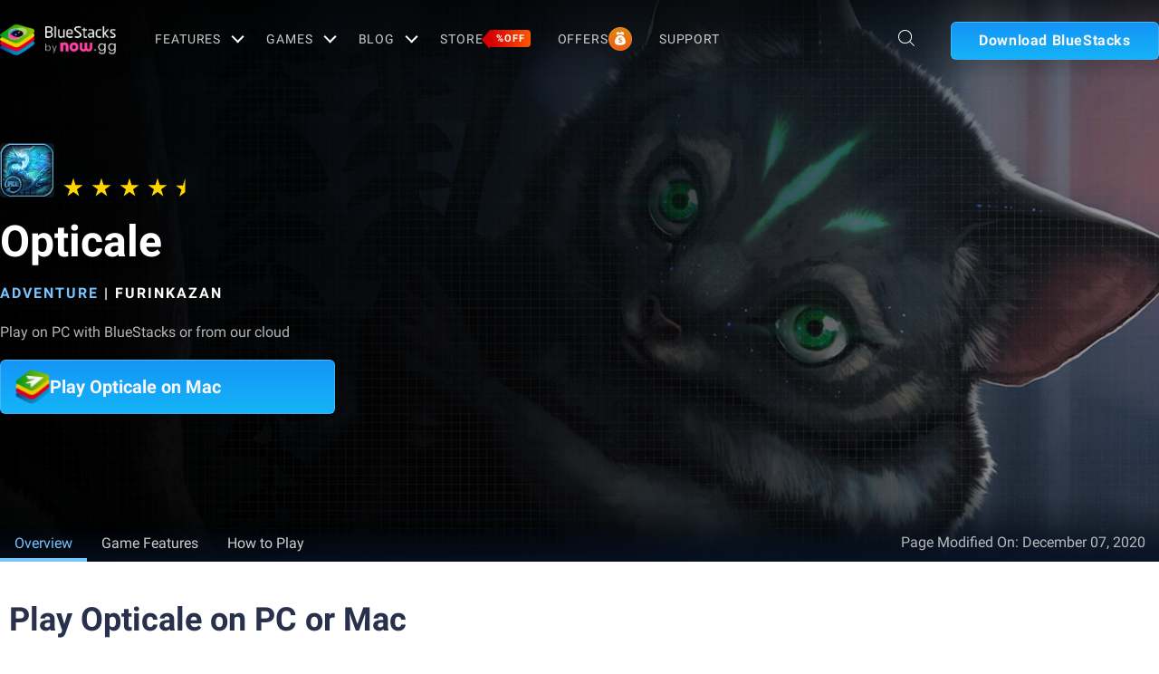

--- FILE ---
content_type: text/html; charset=utf-8
request_url: https://www.bluestacks.com/apps/adventure/opticale-on-pc.html
body_size: 70493
content:
<!DOCTYPE html><html lang="en" dir="ltr" data-country="US" data-locale="en"><head><script>var domain = 'bluestacks.com';
                  if (
                    location.hostname.includes('bluestacks.com')
                  ) {
                    domain = 'bluestacks.com';
                  } else if (location.hostname === 'local.bluestacks.com') {
                    domain = 'local.bluestacks.com';
                  } else if (location.hostname === 'localhost') {
                    domain = 'localhost';
                  } else {
                    domain = 'bstkinternal.net';
                  }

                  var setCookie = (cookieName, cookieValue, daysToExpire) => {
                    var date = new Date();
                    date.setTime(date.getTime() + daysToExpire * 24 * 60 * 60 * 1000);
                    var expires = 'expires=' + date.toUTCString();
                    document.cookie = cookieName + '=' + cookieValue + ';' + expires + ';' + domain + ';path=/';
                  };

                  function getCookie(cname) {
                    var name = cname + "=";
                    var decodedCookie = decodeURIComponent(document.cookie);
                    var ca = decodedCookie.split(';');
                    for (var i = 0; i < ca.length; i++) {
                      var c = ca[i];
                      while (c.charAt(0) == ' ') {
                        c = c.substring(1);
                      }
                      if (c.indexOf(name) == 0) {
                        return c.substring(name.length, c.length);
                      }
                    }
                    return "";
                  }

                  if (!getCookie('experiment_version') && location.pathname.includes('/apps/')) {
                    setCookie('experiment_version', 'experiment_variant', 7);
                  }
                  var htmlEle = document.querySelector('html');
                  htmlEle.classList.add('experiment_variant');
                </script><link rel="preload" href="https://cdn-www.bluestacks.com/bs-images/com.opticalethegame.opticale.jpg" as="image" media="(max-width: 767px)"/><link rel="preload" href="https://cdn-www.bluestacks.com/bs-images/Wallpaper_com.opticalethegame.opticale.jpg" as="image" media="(min-width: 768px)"/><meta charSet="UTF-8"/><title>Download &amp; Play Opticale on PC &amp; Mac (Emulator)</title><meta name="robots" content="index,follow"/><meta http-equiv="X-UA-Compatible" content="ie=edge"/><link rel="canonical" href="https://www.bluestacks.com/apps/adventure/opticale-on-pc.html"/><meta name="description" content="Install BlueStacks to play Opticale game on your PC, Mac or laptop. Enjoy smooth gameplay with a keyboard/mouse, or use a gamepad controller."/><meta name="baidu-site-verification" content="code-y42E1spUr0"/><meta name="theme-color" content="#FF42A5"/><meta property="og:locale" content="en"/><meta property="og:type" content="website"/><meta property="og:title" content="Download &amp; Play Opticale on PC &amp; Mac (Emulator)"/><meta property="og:description" content="Install BlueStacks to play Opticale game on your PC, Mac or laptop. Enjoy smooth gameplay with a keyboard/mouse, or use a gamepad controller."/><meta property="og:url" content="https://www.bluestacks.com/apps/adventure/opticale-on-pc.html"/><meta property="og:site_name" content="Bluestacks - The Best Android Emulator on PC as Rated by You"/><meta property="article:publisher" content="https://www.facebook.com/BlueStacksInc/"/><meta property="og:updated_time" content="2021-10-04T11:56:17+00:00"/><meta property="fb:app_id" content="236804760387339"/><meta property="twitter:title" content="Download &amp; Play Opticale on PC &amp; Mac (Emulator)"/><meta property="og:image:alt" content="Download &amp; Play Opticale on PC &amp; Mac (Emulator)"/><meta name="twitter:title" content="Download &amp; Play Opticale on PC &amp; Mac (Emulator)"/><meta name="twitter:description" content="Install BlueStacks to play Opticale game on your PC, Mac or laptop. Enjoy smooth gameplay with a keyboard/mouse, or use a gamepad controller."/><meta name="twitter:creator" content="@bluestacksinc"/><link rel="icon" href="https://cdn-www.bluestacks.com/bs-images/logo-icon.png" sizes="32x32"/><link rel="icon" href="https://cdn-www.bluestacks.com/bs-images/logo-icon.png" sizes="192x192"/><link rel="apple-touch-icon-precomposed" href="https://cdn-www.bluestacks.com/bs-images/logo-icon.png"/><meta name="msapplication-TileImage" content="https://cdn-www.bluestacks.com/bs-images/logo-icon.png"/><meta name="viewport" content="width=device-width,initial-scale=1,shrink-to-fit=no"/><meta name="google-site-verification" content="tbz8pRvfI7jRiJR8spPefljM-dF2Vi3MIxitsQ2oX_Y"/><meta name="naver-site-verification" content="c5e09798c62ac637c3a92471c52d236c3e4bffc1"/><meta name="referrer" content="no-referrer-when-downgrade"/><link rel="preconnect" href="https://cloud.bluestacks.com"/><link rel="dns-prefetch" href="https://www.google-analytics.com"/><link rel="preconnect" href="https://fonts.gstatic.com"/><meta property="og:image" content="https://cdn-www.bluestacks.com/bs-images/Featured_com.opticalethegame.opticale.jpg"/><meta property="og:image:secure_url" content="https://cdn-www.bluestacks.com/bs-images/Featured_com.opticalethegame.opticale.jpg"/><meta property="og:image:width" content="1200"/><meta property="og:image:height" content="630"/><meta property="og:image:type" content="image/jpeg"/><meta name="twitter:card" content="summary_large_image"/><meta name="twitter:image" content="https://cdn-www.bluestacks.com/bs-images/Featured_com.opticalethegame.opticale.jpg"/><link rel="alternate" href="https://www.bluestacks.com/apps/adventure/opticale-on-pc.html" hrefLang="x-default"/><link rel="preload" as="image" href="https://cdn-www.bluestacks.com/bs-images/Wallpaper_com.opticalethegame.opticale.jpg"/><meta name="next-head-count" content="45"/><script id="global-script" strategy="afterInteractive">
              window['gtag_enable_tcf_support'] = true;
              window.show_advertisement = true;
              // GA init function
              window.dataLayer = window.dataLayer || [];
              function gtag(){dataLayer.push(arguments);}
              </script><script id="quantcast-script" strategy="afterInteractive">
              window.inMobileScript = function() {
            var host = "bluestacks.com";
            var element = document.createElement("script");
            var firstScript = document.getElementsByTagName("script")[0];
            var url = "https://cmp.inmobi.com".concat("/choice/", "mw9xJtqPQGFbC", "/", host, "/choice.js?tag_version=V3");
            var uspTries = 0;
            var uspTriesLimit = 3;
            element.async = true;
            element.type = "text/javascript";
            element.src = url;
            firstScript.parentNode.insertBefore(element, firstScript);
            function makeStub() {
                var TCF_LOCATOR_NAME = "__tcfapiLocator";
                var queue = [];
                var win = window;
                var cmpFrame;
                function addFrame() {
                    var doc = win.document;
                    var otherCMP = !!win.frames[TCF_LOCATOR_NAME];
                    if (!otherCMP) {
                        if (doc.body) {
                            var iframe = doc.createElement("iframe");
                            iframe.style.cssText = "display:none";
                            iframe.name = TCF_LOCATOR_NAME;
                            doc.body.appendChild(iframe);
                        } else {
                            setTimeout(addFrame, 5);
                        }
                    }
                    return !otherCMP;
                }
                function tcfAPIHandler() {
                    var gdprApplies;
                    var args = arguments;
                    if (!args.length) {
                        return queue;
                    } else if (args[0] === "setGdprApplies") {
                        if (args.length > 3 && args[2] === 2 && typeof args[3] === "boolean") {
                            gdprApplies = args[3];
                            if (typeof args[2] === "function") {
                                args[2]("set", true);
                            }
                        }
                    } else if (args[0] === "ping") {
                        var retr = {
                            gdprApplies: gdprApplies,
                            cmpLoaded: false,
                            cmpStatus: "stub"
                        };
                        if (typeof args[2] === "function") {
                            args[2](retr);
                        }
                    } else {
                        if (args[0] === "init" && typeof args[3] === "object") {
                            args[3] = Object.assign(args[3], {
                                tag_version: "V3"
                            });
                        }
                        queue.push(args);
                    }
                }
                function postMessageEventHandler(event) {
                    var msgIsString = typeof event.data === "string";
                    var json = {};
                    try {
                        if (msgIsString) {
                            json = JSON.parse(event.data);
                        } else {
                            json = event.data;
                        }
                    } catch (ignore) {}
                    var payload = json.__tcfapiCall;
                    if (payload) {
                        window.__tcfapi(payload.command, payload.version, function(retValue, success) {
                            var returnMsg = {
                                __tcfapiReturn: {
                                    returnValue: retValue,
                                    success: success,
                                    callId: payload.callId
                                }
                            };
                            if (msgIsString) {
                                returnMsg = JSON.stringify(returnMsg);
                            }
                            if (event && event.source && event.source.postMessage) {
                                event.source.postMessage(returnMsg, "*");
                            }
                        }, payload.parameter);
                    }
                }
                while(win){
                    try {
                        if (win.frames[TCF_LOCATOR_NAME]) {
                            cmpFrame = win;
                            break;
                        }
                    } catch (ignore) {}
                    if (win === window.top) {
                        break;
                    }
                    win = win.parent;
                }
                if (!cmpFrame) {
                    addFrame();
                    win.__tcfapi = tcfAPIHandler;
                    win.addEventListener("message", postMessageEventHandler, false);
                }
            }
            makeStub();
            function makeGppStub() {
                const CMP_ID = 10;
                const SUPPORTED_APIS = [
                    "2:tcfeuv2",
                    "6:uspv1",
                    "7:usnatv1",
                    "8:usca",
                    "9:usvav1",
                    "10:uscov1",
                    "11:usutv1",
                    "12:usctv1"
                ];
                window.__gpp_addFrame = function(n) {
                    if (!window.frames[n]) {
                        if (document.body) {
                            var i = document.createElement("iframe");
                            i.style.cssText = "display:none";
                            i.name = n;
                            document.body.appendChild(i);
                        } else {
                            window.setTimeout(window.__gpp_addFrame, 10, n);
                        }
                    }
                };
                window.__gpp_stub = function() {
                    var b = arguments;
                    __gpp.queue = __gpp.queue || [];
                    __gpp.events = __gpp.events || [];
                    if (!b.length || b.length == 1 && b[0] == "queue") {
                        return __gpp.queue;
                    }
                    if (b.length == 1 && b[0] == "events") {
                        return __gpp.events;
                    }
                    var cmd = b[0];
                    var clb = b.length > 1 ? b[1] : null;
                    var par = b.length > 2 ? b[2] : null;
                    if (cmd === "ping") {
                        clb({
                            gppVersion: "1.1",
                            cmpStatus: "stub",
                            cmpDisplayStatus: "hidden",
                            signalStatus: "not ready",
                            supportedAPIs: SUPPORTED_APIS,
                            cmpId: CMP_ID,
                            sectionList: [],
                            applicableSections: [
                                -1
                            ],
                            gppString: "",
                            parsedSections: {}
                        }, true);
                    } else if (cmd === "addEventListener") {
                        if (!("lastId" in __gpp)) {
                            __gpp.lastId = 0;
                        }
                        __gpp.lastId++;
                        var lnr = __gpp.lastId;
                        __gpp.events.push({
                            id: lnr,
                            callback: clb,
                            parameter: par
                        });
                        clb({
                            eventName: "listenerRegistered",
                            listenerId: lnr,
                            data: true,
                            pingData: {
                                gppVersion: "1.1",
                                cmpStatus: "stub",
                                cmpDisplayStatus: "hidden",
                                signalStatus: "not ready",
                                supportedAPIs: SUPPORTED_APIS,
                                cmpId: CMP_ID,
                                sectionList: [],
                                applicableSections: [
                                    -1
                                ],
                                gppString: "",
                                parsedSections: {}
                            }
                        }, true);
                    } else if (cmd === "removeEventListener") {
                        var success = false;
                        for(var i = 0; i < __gpp.events.length; i++){
                            if (__gpp.events[i].id == par) {
                                __gpp.events.splice(i, 1);
                                success = true;
                                break;
                            }
                        }
                        clb({
                            eventName: "listenerRemoved",
                            listenerId: par,
                            data: success,
                            pingData: {
                                gppVersion: "1.1",
                                cmpStatus: "stub",
                                cmpDisplayStatus: "hidden",
                                signalStatus: "not ready",
                                supportedAPIs: SUPPORTED_APIS,
                                cmpId: CMP_ID,
                                sectionList: [],
                                applicableSections: [
                                    -1
                                ],
                                gppString: "",
                                parsedSections: {}
                            }
                        }, true);
                    } else if (cmd === "hasSection") {
                        clb(false, true);
                    } else if (cmd === "getSection" || cmd === "getField") {
                        clb(null, true);
                    } else {
                        __gpp.queue.push([].slice.apply(b));
                    }
                };
                window.__gpp_msghandler = function(event) {
                    var msgIsString = typeof event.data === "string";
                    try {
                        var json = msgIsString ? JSON.parse(event.data) : event.data;
                    } catch (e) {
                        var json = null;
                    }
                    if (typeof json === "object" && json !== null && "__gppCall" in json) {
                        var i = json.__gppCall;
                        window.__gpp(i.command, function(retValue, success) {
                            var returnMsg = {
                                __gppReturn: {
                                    returnValue: retValue,
                                    success: success,
                                    callId: i.callId
                                }
                            };
                            event.source.postMessage(msgIsString ? JSON.stringify(returnMsg) : returnMsg, "*");
                        }, "parameter" in i ? i.parameter : null, "version" in i ? i.version : "1.1");
                    }
                };
                if (!("__gpp" in window) || typeof window.__gpp !== "function") {
                    window.__gpp = window.__gpp_stub;
                    window.addEventListener("message", window.__gpp_msghandler, false);
                    window.__gpp_addFrame("__gppLocator");
                }
            }
            makeGppStub();
            var uspStubFunction = function() {
                var arg = arguments;
                if (typeof window.__uspapi !== uspStubFunction) {
                    setTimeout(function() {
                        if (typeof window.__uspapi !== "undefined") {
                            window.__uspapi.apply(window.__uspapi, arg);
                        }
                    }, 500);
                }
            };
            var checkIfUspIsReady = function() {
                uspTries++;
                if (window.__uspapi === uspStubFunction && uspTries < uspTriesLimit) {
                    console.warn("USP is not accessible");
                } else {
                    clearInterval(uspInterval);
                }
            };
            if (typeof window.__uspapi === "undefined") {
                window.__uspapi = uspStubFunction;
                var uspInterval = setInterval(checkIfUspIsReady, 6000);
            }
        };
             (
              ()=>{
            window.getDomainFromUrl = function(url_) {
                const url = new URL(url_);
                const parts = url.hostname.split(".");
                if (parts.length > 2) {
                    return parts.slice(-2).join(".");
                }
                return url.hostname;
            };
            // Listen for the parent's response
            window.addEventListener("message", (event)=>{
                const domain = window.getDomainFromUrl(event.origin);
                if ([
                    "bluestacks.com",
                    "bstkinternal.net"
                ].includes(domain)) {
                    if (event.data.action_type === "isBS5ClientResult") {
                        document.querySelector("body").dataset["appplayer"] = true;
                        window.appplayer = true;
                        console.warn("AppCenter is detected");
                    }
                }
            });
            window.gotAppPlayerBackPage = ()=>{
                if (window.location.pathname == "/products/deals.html") {
                    window.parent.postMessage({
                        action_type: "goback"
                    }, "https://cdn-bgp.bluestacks.com");
                    return;
                }
                if (window.history.length > 1) {
                    window.history.back();
                } else {
                    window.parent.postMessage({
                        action_type: "goback"
                    }, "https://cdn-bgp.bluestacks.com");
                }
            };
            window.addAppPlayerBackButton = ()=>{
                var ref;
                const button = document.createElement("button");
                button.className = "app-placyer-back"; // Add class
                button.innerHTML = `
                <svg xmlns="http://www.w3.org/2000/svg" width="20" height="20" viewBox="0 0 20 20" fill="none">
                    <path d="M17 10.5H3M3 10.5L8.5 5M3 10.5L8.5 16" 
                          stroke="#F7FAFF" strokeWidth="2" 
                          style="stroke: rgb(247, 250, 255); stroke-opacity: 1;">
                    </path>
                </svg>
                Go Back
            `;
                button.onclick = window.gotAppPlayerBackPage;
                document === null || document === void 0 ? void 0 : (ref = document.body) === null || ref === void 0 ? void 0 : ref.appendChild(button);
            };
            // Call the function to add the button
            if (window.self !== window.top) {
                window.parent.postMessage({
                    action_type: "isBS5Client"
                }, "https://cdn-bgp.bluestacks.com");
                window.isBS5ClientInterval = setInterval(()=>{
                    window.parent.postMessage({
                        action_type: "isBS5Client"
                    }, "https://cdn-bgp.bluestacks.com");
                }, 50);
                setTimeout(()=>{
                    window.parent.postMessage({
                        action_type: "isBS5Client"
                    }, "https://cdn-bgp.bluestacks.com");
                    window.addAppPlayerBackButton();
                    if (window.isBS5ClientInterval) {
                        clearInterval(window.isBS5ClientInterval);
                    }
                }, 2000);
            } else {
                inMobileScript();
            }
        }
             )();
             </script><script strategy="lazyOnload">
                  let bstkLazyloadImages = () =>{
                    var forEach = (list, callback) => {
                      Array.prototype.forEach.call(list, callback);
                    };
                    var preloadImage = (img) => {
                      const src = img.getAttribute("data-src");
                      const oSrc = img.getAttribute("data-org");
                      const tryAlt = img.getAttribute("data-try-alt"); 

                      if (!src) return;

                      const virtualImg = new Image();
                      virtualImg.src = src;

                      virtualImg.onload = (e) => {
                        img.setAttribute("src", src);
                        img.addEventListener(
                          "load",
                          function loaded() {
                            if (!img) return;
                            img.classList.add("loadded");
                            img.classList.add("unblur");
                            img.classList.remove("lazy");
                          },
                          false
                        );
                      };

                      function tryAltDomains(errorImg, index){
                        return new Promise((resolve, reject) => { 
                          let domains = ["d2u1q3j7uk6p0t.cloudfront.net"]
                          if(domains[index]){
                            let newImg = errorImg.split('/');
                            newImg[2] = domains[index];
                            newImg = newImg.join('/')
                            const img = new Image();
                            img.src = newImg;
                            if (img.complete) {
                              resolve(newImg);
                            } else {
                              img.onload = () => {
                                resolve(newImg);
                              };
                              img.onerror = () => {
                                if(index < domains.length){
                                  return resolve(tryAltDomains(newImg, index + 1));
                                }else{
                                  return reject(false);
                                }
                              };
                            }
                          }else{
                            return reject(false);
                          }
                        })
                      }
                      
                      virtualImg.onerror = (e) => {
                        const fallbackSrc = img.getAttribute("data-fallback");
                        if(tryAlt){
                          tryAltDomains(oSrc, 0)
                          .then((newImg)=>{
                            img.setAttribute("src", newImg);
                          })
                          .catch(()=>{
                            if (fallbackSrc) {
                              img.setAttribute("src", fallbackSrc);
                              img.classList.add("fallback-img");
                            }
                          })
                        }else{
                          if (fallbackSrc) {
                            img.setAttribute("src", fallbackSrc);
                            img.classList.add("fallback-img");
                          }
                        }
                        img.classList.add("loadded");
                        img.classList.add("unblur");
                        img.classList.remove("lazy");
                      };
                    };

                    
                    var lazys = document.querySelectorAll("img.lazy");

                    /**
                     * Checking for Browser support, if not has load it all.
                     */
                    if (!("IntersectionObserver" in window)) {
                      forEach(lazys, (lazy) => preloadImage(lazy));
                    } else {
                      /**
                       * [onIntersection description]
                       * @param  {[type]} entries [description]
                       */
                      const onIntersection = (entries) => {
                        forEach(entries, (entry) => {
                          if (entry.intersectionRatio > 0) {
                            scroll.unobserve(entry.target);
                            preloadImage(entry.target);
                          }
                        });
                      };

                      /**
                       * instance of the IntersectionObserver
                       * @param {[callback]} onIntersection
                       * @see https://developer.mozilla.org/en-US/docs/Web/API/Intersection_Observer_API
                       */
                      const scroll = new IntersectionObserver(onIntersection, {
                        rootMargin: "50px 0px",
                        threshold: 0.1,
                      });

                      /**
                       * Targeting all selected elements to be observed
                       */
                      forEach(lazys, (lazy) => scroll.observe(lazy));
                    }
                  }
                  document.addEventListener("DOMContentLoaded", () => {
                    bstkLazyloadImages();
                    setTimeout(()=>{
                      bstkLazyloadImages();
                    },3000)
                  })

                  </script><script id="gtag-base" strategy="afterInteractive">
            // <!-- Google Tag Manager -->
            (function(w,d,s,l,i){w[l]=w[l]||[];w[l].push({'gtm.start':
            new Date().getTime(),event:'gtm.js'});var f=d.getElementsByTagName(s)[0],
            j=d.createElement(s),dl=l!='dataLayer'?'&l='+l:'';j.async=true;j.src=
            'https://www.googletagmanager.com/gtm.js?id='+i+dl;f.parentNode.insertBefore(j,f);
            })(window,document,'script','dataLayer','GTM-W4Z4SG');
            // <!-- End Google Tag Manager -->
          </script><script strategy="afterInteractive">
              let quantcastTimerCount = 0;
              let domain_name = 'bluestacks.com';
              let quantcastCookie = getCookie('quant_cast_cookie');
              if(quantcastCookie == 'accept'){
                window.show_advertisement = true;
              }else{
                window.show_advertisement = false;
              }
              if (
                location.hostname.includes('bluestacks.com')
              ) {
                domain_name = 'bluestacks.com';
              } else if (location.hostname === 'local.bluestacks.com') {
                domain_name = 'local.bluestacks.com';
              } else if (location.hostname === 'localhost') {
                domain_name = 'localhost';
              } else {
                domain_name = 'bstkinternal.net';
              }

              function getCookie(cname) {
                var name = cname + "=";
                var decodedCookie = decodeURIComponent(document.cookie);
                var ca = decodedCookie.split(';');
                for (var i = 0; i < ca.length; i++) {
                  var c = ca[i];
                  while (c.charAt(0) == ' ') {
                    c = c.substring(1);
                  }
                  if (c.indexOf(name) == 0) {
                    return c.substring(name.length, c.length);
                  }
                }
                return "";
              }
              var setCookie = (cookieName, cookieValue, daysToExpire) => {
                var date = new Date();
                date.setTime(date.getTime() + daysToExpire * 24 * 60 * 60 * 1000);
                var expires = 'expires=' + date.toUTCString();
                document.cookie = cookieName + '=' + cookieValue + ';' + expires + ';' + domain_name + ';path=/';
              };
              let gtmLoaded = false;
              let gaLoaded = false;

              const loadGTM = () => {
                if (!gtmLoaded) {
                  let quantcastCookie = getCookie('quant_cast_cookie');
                  if (quantcastCookie == 'accept') {
                    gtmLoaded = true;
                    let gtmScriptTag = document.createElement('script');
                    gtmScriptTag.src = '/wp-content/themes/bluestacks/js/gtm.js';
                    gtmScriptTag.async = true;
                    document.head.appendChild(gtmScriptTag);
                  }
                }
              }

              const loadGA = () => {
                if (!gaLoaded) {
                  let quantcastCookie = getCookie('quant_cast_cookie');
                  if (quantcastCookie) {
                    gaLoaded = true;
                    let gaScriptTag = document.createElement('script');
                    gaScriptTag.src = 'https://www.googletagmanager.com/gtag/js?id=G-3PED3R14PQ';
                    gaScriptTag.async = true;
                    document.head.appendChild(gaScriptTag);
          
                    setTimeout(function(){
                      gtag('js', new Date());
                      gtag('config', 'G-3PED3R14PQ');
                    },1000);
                  }
                }
              }

              window.quant_cast_cookie = true;
              document.addEventListener( 'click', function ( event ) {
                let eleClass = event.target.className.toString();
                // Save and Exit button event
                if(!event.target.className){
                  eleClass = event.target.parentElement.className.toString();
                }
                if(event.target && (eleClass.trim() == 'css-47sehv' || event.target.className == 'qc-cmp2-close-icon') ) {
                  setCookie('quant_cast_cookie',window.quant_cast_cookie , 30);
                  //loadGTM();
                  loadGA();
                };
                let moreOptClass = event.target.className.toString();
                if(!event.target.className){
                  moreOptClass = event.target.parentElement.className.toString();
                }
                // Save and Exit button event
                if(event.target && (moreOptClass.trim() == 'css-1hy2vtq') ) {
                  window.quant_cast_cookie = false;
                };
                if(event.target && (event.target.innerText == 'REJECT ALL' || event.target.innerText == 'OFF')) {
                  quant_cast_cookie = false;
                };
                if(event.target && (event.target.innerText == 'ACCEPT ALL' || event.target.innerText == 'ON')) {
                  quant_cast_cookie = true;
                };
              });

              let quantcastInterval = setInterval(function() {
                //loadGTM();
                loadGA();
              }, 1000)</script><script id="gtag-base" strategy="afterInteractive">
              const loadGAOther = () => {
                let gaScriptTag = document.createElement('script');
                gaScriptTag.src = 'https://www.googletagmanager.com/gtag/js?id=G-3PED3R14PQ';
                gaScriptTag.async = true;
                document.head.appendChild(gaScriptTag);

                setTimeout(function(){
                  gtag('js', new Date());
                  gtag('config', 'G-3PED3R14PQ');
                },1000);
              }
              loadGAOther();
          </script><meta name="next-font-preconnect"/><link rel="preload" href="/_next/static/css/f0dfd0cae46cd43b.css" as="style"/><link rel="stylesheet" href="/_next/static/css/f0dfd0cae46cd43b.css" data-n-p=""/><noscript data-n-css=""></noscript><script defer="" nomodule="" src="/_next/static/chunks/polyfills-5cd94c89d3acac5f.js"></script><script src="/_next/static/chunks/webpack-5c7687d58c15049a.js" defer=""></script><script src="/_next/static/chunks/framework-9cf46cf0fe8d1146.js" defer=""></script><script src="/_next/static/chunks/main-3456a641930ebb2c.js" defer=""></script><script src="/_next/static/chunks/pages/_app-8ca3d3d5004bdddc.js" defer=""></script><script src="/_next/static/chunks/0975f2b1-5217cdcae2597d7e.js" defer=""></script><script src="/_next/static/chunks/2675-3b682edc71d44a12.js" defer=""></script><script src="/_next/static/chunks/1795-fcd12dc84069a4bf.js" defer=""></script><script src="/_next/static/chunks/621-c555ce241eec4ad2.js" defer=""></script><script src="/_next/static/chunks/9941-7c93e2f1f995e0b4.js" defer=""></script><script src="/_next/static/chunks/8899-dfead38c7a94fc11.js" defer=""></script><script src="/_next/static/chunks/5594-09637f7cea7be4bf.js" defer=""></script><script src="/_next/static/chunks/234-58bc333aa305c9ed.js" defer=""></script><script src="/_next/static/chunks/8491-4c71c3566a2de3c1.js" defer=""></script><script src="/_next/static/chunks/594-b67a1b25c478fc9d.js" defer=""></script><script src="/_next/static/chunks/5971-ddabbc00140672b0.js" defer=""></script><script src="/_next/static/chunks/pages/apps/%5Bcategory%5D/%5Bapp-page%5D-567ca87211e1913c.js" defer=""></script><script src="/_next/static/RxqVKMWk7HOkDUjqAe0jj/_buildManifest.js" defer=""></script><script src="/_next/static/RxqVKMWk7HOkDUjqAe0jj/_ssgManifest.js" defer=""></script><script src="/_next/static/RxqVKMWk7HOkDUjqAe0jj/_middlewareManifest.js" defer=""></script><style data-styled="" data-styled-version="5.3.11">@font-face{font-family:'Roboto';font-style:normal;font-weight:400;font-display:swap;src:url(https://fonts.gstatic.com/s/roboto/v30/KFOmCnqEu92Fr1Mu72xKKTU1Kvnz.woff2) format('woff2');unicode-range:U+0460-052F,U+1C80-1C88,U+20B4,U+2DE0-2DFF,U+A640-A69F,U+FE2E-FE2F;}/*!sc*/
@font-face{font-family:'Roboto';font-style:normal;font-weight:400;font-display:swap;src:url(https://fonts.gstatic.com/s/roboto/v30/KFOmCnqEu92Fr1Mu5mxKKTU1Kvnz.woff2) format('woff2');unicode-range:U+0301,U+0400-045F,U+0490-0491,U+04B0-04B1,U+2116;}/*!sc*/
@font-face{font-family:'Roboto';font-style:normal;font-weight:400;font-display:swap;src:url(https://fonts.gstatic.com/s/roboto/v30/KFOmCnqEu92Fr1Mu7mxKKTU1Kvnz.woff2) format('woff2');unicode-range:U+1F00-1FFF;}/*!sc*/
@font-face{font-family:'Roboto';font-style:normal;font-weight:400;font-display:swap;src:url(https://fonts.gstatic.com/s/roboto/v30/KFOmCnqEu92Fr1Mu4WxKKTU1Kvnz.woff2) format('woff2');unicode-range:U+0370-03FF;}/*!sc*/
@font-face{font-family:'Roboto';font-style:normal;font-weight:400;font-display:swap;src:url(https://fonts.gstatic.com/s/roboto/v30/KFOmCnqEu92Fr1Mu7WxKKTU1Kvnz.woff2) format('woff2');unicode-range:U+0102-0103,U+0110-0111,U+0128-0129,U+0168-0169,U+01A0-01A1,U+01AF-01B0,U+1EA0-1EF9,U+20AB;}/*!sc*/
@font-face{font-family:'Roboto';font-style:normal;font-weight:400;font-display:swap;src:url(https://fonts.gstatic.com/s/roboto/v30/KFOmCnqEu92Fr1Mu7GxKKTU1Kvnz.woff2) format('woff2');unicode-range:U+0100-024F,U+0259,U+1E00-1EFF,U+2020,U+20A0-20AB,U+20AD-20CF,U+2113,U+2C60-2C7F,U+A720-A7FF;}/*!sc*/
@font-face{font-family:'Roboto';font-style:normal;font-weight:400;font-display:swap;src:url(https://fonts.gstatic.com/s/roboto/v30/KFOmCnqEu92Fr1Mu4mxKKTU1Kg.woff2) format('woff2');unicode-range:U+0000-00FF,U+0131,U+0152-0153,U+02BB-02BC,U+02C6,U+02DA,U+02DC,U+2000-206F,U+2074,U+20AC,U+2122,U+2191,U+2193,U+2212,U+2215,U+FEFF,U+FFFD;}/*!sc*/
@font-face{font-family:'Roboto';font-style:normal;font-weight:500;font-display:swap;src:url(https://fonts.gstatic.com/s/roboto/v30/KFOlCnqEu92Fr1MmEU9fCRc4AMP6lbBP.woff2) format('woff2');unicode-range:U+0460-052F,U+1C80-1C88,U+20B4,U+2DE0-2DFF,U+A640-A69F,U+FE2E-FE2F;}/*!sc*/
@font-face{font-family:'Roboto';font-style:normal;font-weight:500;font-display:swap;src:url(https://fonts.gstatic.com/s/roboto/v30/KFOlCnqEu92Fr1MmEU9fABc4AMP6lbBP.woff2) format('woff2');unicode-range:U+0301,U+0400-045F,U+0490-0491,U+04B0-04B1,U+2116;}/*!sc*/
@font-face{font-family:'Roboto';font-style:normal;font-weight:500;font-display:swap;src:url(https://fonts.gstatic.com/s/roboto/v30/KFOlCnqEu92Fr1MmEU9fCBc4AMP6lbBP.woff2) format('woff2');unicode-range:U+1F00-1FFF;}/*!sc*/
@font-face{font-family:'Roboto';font-style:normal;font-weight:500;font-display:swap;src:url(https://fonts.gstatic.com/s/roboto/v30/KFOlCnqEu92Fr1MmEU9fBxc4AMP6lbBP.woff2) format('woff2');unicode-range:U+0370-03FF;}/*!sc*/
@font-face{font-family:'Roboto';font-style:normal;font-weight:500;font-display:swap;src:url(https://fonts.gstatic.com/s/roboto/v30/KFOlCnqEu92Fr1MmEU9fCxc4AMP6lbBP.woff2) format('woff2');unicode-range:U+0102-0103,U+0110-0111,U+0128-0129,U+0168-0169,U+01A0-01A1,U+01AF-01B0,U+1EA0-1EF9,U+20AB;}/*!sc*/
@font-face{font-family:'Roboto';font-style:normal;font-weight:500;font-display:swap;src:url(https://fonts.gstatic.com/s/roboto/v30/KFOlCnqEu92Fr1MmEU9fChc4AMP6lbBP.woff2) format('woff2');unicode-range:U+0100-024F,U+0259,U+1E00-1EFF,U+2020,U+20A0-20AB,U+20AD-20CF,U+2113,U+2C60-2C7F,U+A720-A7FF;}/*!sc*/
@font-face{font-family:'Roboto';font-style:normal;font-weight:500;font-display:swap;src:url(https://fonts.gstatic.com/s/roboto/v30/KFOlCnqEu92Fr1MmEU9fBBc4AMP6lQ.woff2) format('woff2');unicode-range:U+0000-00FF,U+0131,U+0152-0153,U+02BB-02BC,U+02C6,U+02DA,U+02DC,U+2000-206F,U+2074,U+20AC,U+2122,U+2191,U+2193,U+2212,U+2215,U+FEFF,U+FFFD;}/*!sc*/
@font-face{font-family:'Roboto';font-style:normal;font-weight:700;font-display:swap;src:url(https://fonts.gstatic.com/s/roboto/v30/KFOlCnqEu92Fr1MmWUlfCRc4AMP6lbBP.woff2) format('woff2');unicode-range:U+0460-052F,U+1C80-1C88,U+20B4,U+2DE0-2DFF,U+A640-A69F,U+FE2E-FE2F;}/*!sc*/
@font-face{font-family:'Roboto';font-style:normal;font-weight:700;font-display:swap;src:url(https://fonts.gstatic.com/s/roboto/v30/KFOlCnqEu92Fr1MmWUlfABc4AMP6lbBP.woff2) format('woff2');unicode-range:U+0301,U+0400-045F,U+0490-0491,U+04B0-04B1,U+2116;}/*!sc*/
@font-face{font-family:'Roboto';font-style:normal;font-weight:700;font-display:swap;src:url(https://fonts.gstatic.com/s/roboto/v30/KFOlCnqEu92Fr1MmWUlfCBc4AMP6lbBP.woff2) format('woff2');unicode-range:U+1F00-1FFF;}/*!sc*/
@font-face{font-family:'Roboto';font-style:normal;font-weight:700;font-display:swap;src:url(https://fonts.gstatic.com/s/roboto/v30/KFOlCnqEu92Fr1MmWUlfBxc4AMP6lbBP.woff2) format('woff2');unicode-range:U+0370-03FF;}/*!sc*/
@font-face{font-family:'Roboto';font-style:normal;font-weight:700;font-display:swap;src:url(https://fonts.gstatic.com/s/roboto/v30/KFOlCnqEu92Fr1MmWUlfCxc4AMP6lbBP.woff2) format('woff2');unicode-range:U+0102-0103,U+0110-0111,U+0128-0129,U+0168-0169,U+01A0-01A1,U+01AF-01B0,U+1EA0-1EF9,U+20AB;}/*!sc*/
@font-face{font-family:'Roboto';font-style:normal;font-weight:700;font-display:swap;src:url(https://fonts.gstatic.com/s/roboto/v30/KFOlCnqEu92Fr1MmWUlfChc4AMP6lbBP.woff2) format('woff2');unicode-range:U+0100-024F,U+0259,U+1E00-1EFF,U+2020,U+20A0-20AB,U+20AD-20CF,U+2113,U+2C60-2C7F,U+A720-A7FF;}/*!sc*/
@font-face{font-family:'Roboto';font-style:normal;font-weight:700;font-display:swap;src:url(https://fonts.gstatic.com/s/roboto/v30/KFOlCnqEu92Fr1MmWUlfBBc4AMP6lQ.woff2) format('woff2');unicode-range:U+0000-00FF,U+0131,U+0152-0153,U+02BB-02BC,U+02C6,U+02DA,U+02DC,U+2000-206F,U+2074,U+20AC,U+2122,U+2191,U+2193,U+2212,U+2215,U+FEFF,U+FFFD;}/*!sc*/
@font-face{font-family:'Poppins';font-style:normal;font-weight:400;font-display:swap;src:url(https://fonts.gstatic.com/s/poppins/v20/pxiEyp8kv8JHgFVrJJbecnFHGPezSQ.woff2) format('woff2');unicode-range:U+0900-097F,U+1CD0-1CF6,U+1CF8-1CF9,U+200C-200D,U+20A8,U+20B9,U+25CC,U+A830-A839,U+A8E0-A8FB;}/*!sc*/
@font-face{font-family:'Poppins';font-style:normal;font-weight:400;font-display:swap;src:url(https://fonts.gstatic.com/s/poppins/v20/pxiEyp8kv8JHgFVrJJnecnFHGPezSQ.woff2) format('woff2');unicode-range:U+0100-024F,U+0259,U+1E00-1EFF,U+2020,U+20A0-20AB,U+20AD-20CF,U+2113,U+2C60-2C7F,U+A720-A7FF;}/*!sc*/
@font-face{font-family:'Poppins';font-style:normal;font-weight:400;font-display:swap;src:url(https://fonts.gstatic.com/s/poppins/v20/pxiEyp8kv8JHgFVrJJfecnFHGPc.woff2) format('woff2');unicode-range:U+0000-00FF,U+0131,U+0152-0153,U+02BB-02BC,U+02C6,U+02DA,U+02DC,U+2000-206F,U+2074,U+20AC,U+2122,U+2191,U+2193,U+2212,U+2215,U+FEFF,U+FFFD;}/*!sc*/
@font-face{font-family:'Poppins';font-style:normal;font-weight:500;font-display:swap;src:url(https://fonts.gstatic.com/s/poppins/v20/pxiByp8kv8JHgFVrLGT9Z11lFd2JQEl8qw.woff2) format('woff2');unicode-range:U+0900-097F,U+1CD0-1CF6,U+1CF8-1CF9,U+200C-200D,U+20A8,U+20B9,U+25CC,U+A830-A839,U+A8E0-A8FB;}/*!sc*/
@font-face{font-family:'Poppins';font-style:normal;font-weight:500;font-display:swap;src:url(https://fonts.gstatic.com/s/poppins/v20/pxiByp8kv8JHgFVrLGT9Z1JlFd2JQEl8qw.woff2) format('woff2');unicode-range:U+0100-024F,U+0259,U+1E00-1EFF,U+2020,U+20A0-20AB,U+20AD-20CF,U+2113,U+2C60-2C7F,U+A720-A7FF;}/*!sc*/
@font-face{font-family:'Poppins';font-style:normal;font-weight:500;font-display:swap;src:url(https://fonts.gstatic.com/s/poppins/v20/pxiByp8kv8JHgFVrLGT9Z1xlFd2JQEk.woff2) format('woff2');unicode-range:U+0000-00FF,U+0131,U+0152-0153,U+02BB-02BC,U+02C6,U+02DA,U+02DC,U+2000-206F,U+2074,U+20AC,U+2122,U+2191,U+2193,U+2212,U+2215,U+FEFF,U+FFFD;}/*!sc*/
@font-face{font-family:'Poppins';font-style:normal;font-weight:600;font-display:swap;src:url(https://fonts.gstatic.com/s/poppins/v20/pxiByp8kv8JHgFVrLEj6Z11lFd2JQEl8qw.woff2) format('woff2');unicode-range:U+0900-097F,U+1CD0-1CF6,U+1CF8-1CF9,U+200C-200D,U+20A8,U+20B9,U+25CC,U+A830-A839,U+A8E0-A8FB;}/*!sc*/
@font-face{font-family:'Poppins';font-style:normal;font-weight:600;font-display:swap;src:url(https://fonts.gstatic.com/s/poppins/v20/pxiByp8kv8JHgFVrLEj6Z1JlFd2JQEl8qw.woff2) format('woff2');unicode-range:U+0100-024F,U+0259,U+1E00-1EFF,U+2020,U+20A0-20AB,U+20AD-20CF,U+2113,U+2C60-2C7F,U+A720-A7FF;}/*!sc*/
@font-face{font-family:'Poppins';font-style:normal;font-weight:600;font-display:swap;src:url(https://fonts.gstatic.com/s/poppins/v20/pxiByp8kv8JHgFVrLEj6Z1xlFd2JQEk.woff2) format('woff2');unicode-range:U+0000-00FF,U+0131,U+0152-0153,U+02BB-02BC,U+02C6,U+02DA,U+02DC,U+2000-206F,U+2074,U+20AC,U+2122,U+2191,U+2193,U+2212,U+2215,U+FEFF,U+FFFD;}/*!sc*/
@font-face{font-family:'Poppins';font-style:normal;font-weight:700;font-display:swap;src:url(https://fonts.gstatic.com/s/poppins/v20/pxiByp8kv8JHgFVrLCz7Z11lFd2JQEl8qw.woff2) format('woff2');unicode-range:U+0900-097F,U+1CD0-1CF6,U+1CF8-1CF9,U+200C-200D,U+20A8,U+20B9,U+25CC,U+A830-A839,U+A8E0-A8FB;}/*!sc*/
@font-face{font-family:'Poppins';font-style:normal;font-weight:700;font-display:swap;src:url(https://fonts.gstatic.com/s/poppins/v20/pxiByp8kv8JHgFVrLCz7Z1JlFd2JQEl8qw.woff2) format('woff2');unicode-range:U+0100-024F,U+0259,U+1E00-1EFF,U+2020,U+20A0-20AB,U+20AD-20CF,U+2113,U+2C60-2C7F,U+A720-A7FF;}/*!sc*/
@font-face{font-family:'Poppins';font-style:normal;font-weight:700;font-display:swap;src:url(https://fonts.gstatic.com/s/poppins/v20/pxiByp8kv8JHgFVrLCz7Z1xlFd2JQEk.woff2) format('woff2');unicode-range:U+0000-00FF,U+0131,U+0152-0153,U+02BB-02BC,U+02C6,U+02DA,U+02DC,U+2000-206F,U+2074,U+20AC,U+2122,U+2191,U+2193,U+2212,U+2215,U+FEFF,U+FFFD;}/*!sc*/
*{font-family:'Roboto',sans-serif;box-sizing:border-box;margin:0;padding:0;}/*!sc*/
*:focus,*:active,*:hover{outline:none;}/*!sc*/
.overflow-y-hidden{overflow-y:hidden;}/*!sc*/
.blog-home-page *{font-family:"Poppins",sans-serif;}/*!sc*/
.blog-home-page .subscribe-email .pop-up-content .upper-section .heading{width:100%;}/*!sc*/
.blog-home-page .header-wrapper .container .right-section .language-selector .language-selector-btn:hover .sub-menu{top:64px;}/*!sc*/
.blog-home-page .cat-lbl[data-cat="updates"],.blog-home-page .cat-title[data-cat="updates"]{color:#ea526f !important;}/*!sc*/
.blog-home-page .cat-lbl[data-cat="news"],.blog-home-page .cat-title[data-cat="news"]{color:#3ddc97 !important;}/*!sc*/
.blog-home-page .cat-lbl[data-cat="game-guides"],.blog-home-page .cat-title[data-cat="game-guides"]{color:#ff8a5b !important;}/*!sc*/
.blog-home-page .cat-lbl[data-cat="bluestacks-exclusives"],.blog-home-page .cat-title[data-cat="bluestacks-exclusives"]{color:#FFD500 !important;}/*!sc*/
.blog-home-page .cat-lbl[data-cat="bluestacks-roundups"],.blog-home-page .cat-title[data-cat="bluestacks-roundups"]{color:#CD4631 !important;}/*!sc*/
.blog-home-page .cat-lbl[data-cat="app-reviews"],.blog-home-page .cat-title[data-cat="app-reviews"]{color:#25CED1 !important;}/*!sc*/
@media (max-width:767px){.blog-home-page .subscribe-email{display:block;}.blog-home-page .subscribe-email .content-box .container{-webkit-flex-direction:column;-ms-flex-direction:column;flex-direction:column;-webkit-box-pack:center;-webkit-justify-content:center;-ms-flex-pack:center;justify-content:center;}.blog-home-page .subscribe-email .content-box .container .subscribe-heading{font-weight:700;font-size:18px !important;line-height:28px;padding:0;-webkit-flex:unset;-ms-flex:unset;flex:unset;}.blog-home-page .subscribe-email .content-box .container .newsletter-blog.subscribe-box{width:100%;margin-top:24px;}.blog-home-page .subscribe-email .content-box .container .newsletter-blog.subscribe-box .nw-error{top:-28px;font-size:10px;}}/*!sc*/
html,body{margin:0;padding:0;width:100%;background:#ffffff;}/*!sc*/
ul[class]{list-style:none;padding:0;margin:0;}/*!sc*/
button,.btn{cursor:pointer;}/*!sc*/
h1,h2,h3,h4,h5,h6,p,span{margin:0;font-weight:unset;}/*!sc*/
a{color:inherit;-webkit-text-decoration:none;text-decoration:none;cursor:pointer;}/*!sc*/
b,strong{font-family:var(--font-bold);}/*!sc*/
.inline-lazy{display:inline;}/*!sc*/
.main-content{min-height:calc(100vh - 297px);}/*!sc*/
.mac_intel-no-download .download-button,.experiment_variant .mac_intel-no-download .download-button,.mac_intel-no-download .container .right-section .download-buttons a.download-button,.experiment_variant .mac_intel-no-download.mac-os a.old-download,.mac_intel-no-download .container .left-section .download-ab-button,.mac_intel-no-download .left-section .download-ab-button,.mac_intel-no-download .old-download.download-ab-button,.mac_intel-no-download .container .download-wrapper > a.download-button{background:#b3c1ce !important;cursor:default;}/*!sc*/
.mac_intel-no-download .download-button:hover,.experiment_variant .mac_intel-no-download .download-button:hover,.mac_intel-no-download .container .right-section .download-buttons a.download-button:hover,.experiment_variant .mac_intel-no-download.mac-os a.old-download:hover,.mac_intel-no-download .container .left-section .download-ab-button:hover,.mac_intel-no-download .left-section .download-ab-button:hover,.mac_intel-no-download .old-download.download-ab-button:hover,.mac_intel-no-download .container .download-wrapper > a.download-button:hover{background:#b3c1ce !important;webkit-filter:none;-webkit-filter:none;filter:none;}/*!sc*/
.mac_intel-no-download .sub-title a{pointer-events:none;color:#b3c1ce !important;cursor:default;}/*!sc*/
.mac_intel-no-download .pop-up-content .lower-section .download-wrapper .old-download.download-button{color:#bbb;}/*!sc*/
.tooltip-text-mac_intel{display:none;width:-webkit-max-content;width:-moz-max-content;width:max-content;max-width:365px;line-height:1.5em;}/*!sc*/
.mac_intel-no-download-tooltip{overflow:visible !important;z-index:1;}/*!sc*/
.mac_intel-no-download-tooltip .tooltip-text-mac_intel{position:absolute;background:rgba(0,0,0,0.9);color:white;padding:4px 12px;border-radius:8px;font-size:14px;font-weight:normal;top:130%;left:50%;-webkit-transform:translateX(-50%) scale(0.9);-ms-transform:translateX(-50%) scale(0.9);transform:translateX(-50%) scale(0.9);opacity:0;visibility:hidden;-webkit-transition:all 0.3s ease-in-out;transition:all 0.3s ease-in-out;box-shadow:0 4px 10px rgba(0,0,0,0.2);}/*!sc*/
.mac_intel-no-download-tooltip .tooltip-text-mac_intel::after{content:"";position:absolute;bottom:100%;left:50%;-webkit-transform:translateX(-50%);-ms-transform:translateX(-50%);transform:translateX(-50%);border-width:8px;border-style:solid;border-color:transparent transparent rgba(0,0,0,0.85) transparent;}/*!sc*/
.mac_intel-no-download-tooltip:hover .tooltip-text-mac_intel{display:block;opacity:1;visibility:visible;-webkit-transform:translateX(-50%) scale(1);-ms-transform:translateX(-50%) scale(1);transform:translateX(-50%) scale(1);}/*!sc*/
.windows-os .cloud-games-section .download-bsx:not(.download-bs10){display:none !important;}/*!sc*/
html[lang=ar] .cloud-games-section .container .download-banner{-webkit-flex-direction:row-reverse;-ms-flex-direction:row-reverse;flex-direction:row-reverse;}/*!sc*/
html[lang=ar] .faq-section .container .faq-list .faq-item .toggle-arrow{right:unset;left:0;}/*!sc*/
html[lang=ar] .download-other-versions{-webkit-flex-direction:row-reverse;-ms-flex-direction:row-reverse;flex-direction:row-reverse;}/*!sc*/
html[lang=ar] .all-versions .download-version-list .version-li .r-section{margin-left:0;}/*!sc*/
html[lang=ar] .all-versions .download-version-list .version-li .r-section .l-side .title{margin-left:0;margin-right:8px;}/*!sc*/
@media (min-width:768px){html[lang=ar] .all-versions .download-version-list .version-li .r-section{margin-right:102px;}}/*!sc*/
.autocomplete-suggestions{z-index:9999;position:fixed !important;max-height:250px;border-radius:5px;background:#fff;overflow:hidden;overflow-y:auto;display:none;}/*!sc*/
.autocomplete-suggestions .search-wrapper .heading{display:-webkit-box;display:-webkit-flex;display:-ms-flexbox;display:flex;-webkit-box-pack:justify;-webkit-justify-content:space-between;-ms-flex-pack:justify;justify-content:space-between;margin:14px 0 5px 0;padding:0 14px;font-weight:700;font-size:60px;line-height:72px;color:#fff;}/*!sc*/
.autocomplete-suggestions .search-wrapper .heading .heading-title{font-weight:600;font-size:16px;line-height:24px;color:#28304c;margin:0;}/*!sc*/
.autocomplete-suggestions .search-wrapper .heading .view-all{font-weight:400;font-size:14px;line-height:24px;color:#0082e5;}/*!sc*/
.autocomplete-suggestions .search-wrapper .suggestion-list .autocomplete-suggestion{padding:10px 14px;border-bottom:1px solid #eee;color:#556789;font-size:16px;}/*!sc*/
.autocomplete-suggestions .search-wrapper .suggestion-list .autocomplete-suggestion:not(:last-child){border-bottom:1px solid rgba(169,173,184,.3);}/*!sc*/
.autocomplete-suggestions .search-wrapper .suggestion-list .autocomplete-suggestion .search-i{display:-webkit-box;display:-webkit-flex;display:-ms-flexbox;display:flex;-webkit-align-items:center;-webkit-box-align:center;-ms-flex-align:center;align-items:center;}/*!sc*/
.autocomplete-suggestions .search-wrapper .suggestion-list .autocomplete-suggestion .search-i figure{height:40px;width:40px;}/*!sc*/
.autocomplete-suggestions .search-wrapper .suggestion-list .autocomplete-suggestion .search-i figure img{height:100%;width:100%;object-fit:cover;display:inline-block;}/*!sc*/
.autocomplete-suggestions .search-wrapper .suggestion-list .autocomplete-suggestion .search-i figcaption{margin-left:18px;font-size:18px;line-height:28px;color:#394566;width:calc(100% - 58px);-webkit-box-orient:vertical;display:-webkit-box;-webkit-line-clamp:1;overflow:hidden;text-overflow:ellipsis;}/*!sc*/
.autocomplete-suggestions .search-wrapper .suggestion-list .autocomplete-suggestion .search-i figcaption b{color:#0091ff;font-weight:400;}/*!sc*/
body{-webkit-font-smoothing:antialiased;overflow-x:hidden;}/*!sc*/
.snow{display:none;}/*!sc*/
.banner-hidden .header-wrapper{background:#1f2640;position:fixed;-webkit-transition:.3s ease-in-out;transition:.3s ease-in-out;height:64px;}/*!sc*/
.banner-hidden .blog-home-page .header-wrapper{position:fixed !important;background:#001333 !important;}/*!sc*/
.banner-hidden .header-app-tab-section{position:fixed !important;width:100% !important;top:64px !important;z-index:3 !important;background-color:#1e2640 !important;-webkit-transition:.3s ease-in-out;transition:.3s ease-in-out;bottom:unset;}/*!sc*/
.banner-hidden .header-app-tab-section .published-date{display:none;}/*!sc*/
@media (max-width:767px){.css-ev1fav.css-ev1fav{width:90% !important;}.css-ev1fav.css-ev1fav .qc-usp-close-icon{background-size:50%;}.css-ev1fav.css-ev1fav .qc-usp-ui-content .qc-usp-title{line-height:1.3 !important;padding-right:40px !important;}.css-ev1fav.css-ev1fav .qc-usp-ui-content .qc-usp-main-messaging{padding-right:16px !important;}.qc-cmp-cleanslate p{line-height:1.3 !important;}}/*!sc*/
.blog-pages:not(.blog-home-page) .footer-wrapper .breadcrum-list > li:last-child:hover{color:#fff;}/*!sc*/
.blog-pages:not(.blog-home-page) .footer-wrapper .breadcrum-list > li:last-child a{cursor:pointer;pointer-events:none;}/*!sc*/
.blog-pages.blog-home-page .footer-wrapper .breadcrum-list > li:last-child{pointer-events:none;}/*!sc*/
.blog-pages.blog-home-page .footer-wrapper .breadcrum-list > li:last-child:hover{color:rgba(255,255,255,0.8);}/*!sc*/
.flex{display:-webkit-box;display:-webkit-flex;display:-ms-flexbox;display:flex;}/*!sc*/
.flex.perfectCenter{-webkit-box-pack:center;-webkit-justify-content:center;-ms-flex-pack:center;justify-content:center;-webkit-align-items:center;-webkit-box-align:center;-ms-flex-align:center;align-items:center;}/*!sc*/
.flex.hrtlCenter{-webkit-box-pack:center;-webkit-justify-content:center;-ms-flex-pack:center;justify-content:center;}/*!sc*/
.flex.vrtlCenter{-webkit-align-items:center;-webkit-box-align:center;-ms-flex-align:center;align-items:center;}/*!sc*/
.flex.flex-end{-webkit-box-pack:end;-webkit-justify-content:flex-end;-ms-flex-pack:end;justify-content:flex-end;}/*!sc*/
.flex.space-btw{-webkit-box-pack:justify;-webkit-justify-content:space-between;-ms-flex-pack:justify;justify-content:space-between;}/*!sc*/
.flex.space-around{-webkit-box-pack:space-around;-webkit-justify-content:space-around;-ms-flex-pack:space-around;justify-content:space-around;}/*!sc*/
.flex.column{-webkit-flex-direction:column;-ms-flex-direction:column;flex-direction:column;}/*!sc*/
.flex.start{-webkit-align-items:flex-start;-webkit-box-align:flex-start;-ms-flex-align:flex-start;align-items:flex-start;}/*!sc*/
.flex.pointer{cursor:pointer;}/*!sc*/
.laoder-div{display:-webkit-box;display:-webkit-flex;display:-ms-flexbox;display:flex;-webkit-box-pack:center;-webkit-justify-content:center;-ms-flex-pack:center;justify-content:center;-webkit-align-items:center;-webkit-box-align:center;-ms-flex-align:center;align-items:center;}/*!sc*/
.tab-nav-loader{background:rgba(255,255,255,0.20);width:60px;height:20px;position:relative;overflow:hidden;border-radius:4px;}/*!sc*/
.tab-nav-loader::after{content:"";position:absolute;top:0;left:-150%;width:150%;height:100%;background:linear-gradient(64deg,transparent 36% ,rgba(255,255,255,0.6) 50%,transparent 70%);-webkit-animation:shimmer 1.5s infinite;animation:shimmer 1.5s infinite;}/*!sc*/
@-webkit-keyframes shimmer{0%{left:-150%;}100%{left:100%;}}/*!sc*/
@keyframes shimmer{0%{left:-150%;}100%{left:100%;}}/*!sc*/
.container{max-width:1300px;width:100%;margin:0 auto;}/*!sc*/
@media (max-width:1260px){.container{padding-right:12px !important;padding-left:12px !important;}}/*!sc*/
@media (max-width:1024px){.container{padding-right:12px !important;padding-left:12px !important;}}/*!sc*/
.mob-visible{display:none;}/*!sc*/
@media (max-width:1024px){.mob-visible{display:block;}}/*!sc*/
.img-responsive{max-width:100%;width:auto;height:auto;}/*!sc*/
.image-fit{height:100%;width:100%;}/*!sc*/
.hidden{display:none !important;}/*!sc*/
.display-block{display:block !important;}/*!sc*/
.mac-os .non-mac,.safari .non-mac,.apple-safari .non-mac{display:none;}/*!sc*/
.mac-os .mac-visible.hide,.safari .mac-visible.hide,.apple-safari .mac-visible.hide{display:block !important;}/*!sc*/
.mac-os .download-button.download-bsx.download-bs10,.safari .download-button.download-bsx.download-bs10,.apple-safari .download-button.download-bsx.download-bs10{border:1px solid #fff;background:0 0;pointer-events:none;}/*!sc*/
figure{position:relative;}/*!sc*/
.img-loading{display:none;-webkit-align-items:center;-webkit-box-align:center;-ms-flex-align:center;align-items:center;-webkit-box-pack:center;-webkit-justify-content:center;-ms-flex-pack:center;justify-content:center;-webkit-flex-flow:column;-ms-flex-flow:column;flex-flow:column;position:absolute;top:0;left:0;width:100%;height:100%;background-color:#ddd;background-size:calc(100% / 3);overflow:hidden;z-index:1;}/*!sc*/
.img-loading .svg-icon{max-width:50%;max-height:50%;width:calc(100% - 20px);position:absolute;}/*!sc*/
.img-loading .shine{width:100%;height:100%;-webkit-transition:0.3s;transition:0.3s;background:linear-gradient(-90deg,#efefef 0,#fcfcfc 50%,#efefef 100%);background-size:400% 400%;-webkit-animation:shine 1.3s infinite;animation:shine 1.3s infinite;opacity:0.8;}/*!sc*/
@-webkit-keyframes shine{0%{background-position:0% 0%;}100%{background-position:-135% 0%;}}/*!sc*/
@keyframes shine{0%{background-position:0% 0%;}100%{background-position:-135% 0%;}}/*!sc*/
.lazy:not(.loaded)+.img-loading,.swiper-lazy:not(.swiper-lazy-loaded)+.img-loading{display:-webkit-box !important;display:-webkit-flex !important;display:-ms-flexbox !important;display:flex !important;}/*!sc*/
.lazy:not(.loaded)+.img-loading,.swiper-lazy:not(.swiper-lazy-loaded)+.img-loading{display:-webkit-box !important;display:-webkit-flex !important;display:-ms-flexbox !important;display:flex !important;}/*!sc*/
.pop-up{position:fixed;top:0;left:0;width:100vw;height:100%;background:rgba(35,51,76,.9);opacity:0;z-index:-1;}/*!sc*/
.pop-up .close-modal{position:absolute;top:2vw;right:2vw;border:0;padding:20px;background:0 0;}/*!sc*/
.pop-up .close-modal::before,.pop-up .close-modal::after{position:absolute;left:50%;top:50%;content:'';background-color:#fff;-webkit-transform:translate(-50%,-50%) rotate(45deg);-ms-transform:translate(-50%,-50%) rotate(45deg);transform:translate(-50%,-50%) rotate(45deg);-webkit-transform-origin:center center;-ms-transform-origin:center center;transform-origin:center center;}/*!sc*/
.pop-up .close-modal::before{height:2px;width:50%;}/*!sc*/
.pop-up .close-modal::after{height:50%;width:2px;}/*!sc*/
.pop-up.active{-webkit-animation:modal-showing-up .2s cubic-bezier(.5,0,.5,1) forwards;animation:modal-showing-up .2s cubic-bezier(.5,0,.5,1) forwards;z-index:99999;}/*!sc*/
.pop-up.show-content .pop-up-content{opacity:1;-webkit-transform:translate3d(-50%,-50%,0);-ms-transform:translate3d(-50%,-50%,0);transform:translate3d(-50%,-50%,0);}/*!sc*/
.pop-up .pop-up-content{position:absolute;top:50%;left:50%;-webkit-transform:translate3d(-50%,10px,0);-ms-transform:translate3d(-50%,10px,0);transform:translate3d(-50%,10px,0);width:90%;max-width:700px;padding:20px 30px 40px;text-align:center;border-radius:2px;box-sizing:border-box;background:#e9f0f7;opacity:0;-webkit-transition:opacity .15s cubic-bezier(0,.5,.5,1),-webkit-transform .2s cubic-bezier(.5,0,.5,1);-webkit-transition:opacity .15s cubic-bezier(0,.5,.5,1),-webkit-transform .2s cubic-bezier(.5,0,.5,1);transition:opacity .15s cubic-bezier(0,.5,.5,1),-webkit-transform .2s cubic-bezier(.5,0,.5,1);-webkit-transition:-webkit-transform .2s cubic-bezier(.5,0,.5,1),opacity .15s cubic-bezier(0,.5,.5,1);-webkit-transition:transform .2s cubic-bezier(.5,0,.5,1),opacity .15s cubic-bezier(0,.5,.5,1);transition:transform .2s cubic-bezier(.5,0,.5,1),opacity .15s cubic-bezier(0,.5,.5,1);-webkit-transition:-webkit-transform .2s cubic-bezier(.5,0,.5,1),opacity .15s cubic-bezier(0,.5,.5,1),-webkit-transform .2s cubic-bezier(.5,0,.5,1);-webkit-transition:transform .2s cubic-bezier(.5,0,.5,1),opacity .15s cubic-bezier(0,.5,.5,1),-webkit-transform .2s cubic-bezier(.5,0,.5,1);transition:transform .2s cubic-bezier(.5,0,.5,1),opacity .15s cubic-bezier(0,.5,.5,1),-webkit-transform .2s cubic-bezier(.5,0,.5,1);box-shadow:0 14px 28px rgba(19,28,41,.8),0 10px 10px rgba(19,28,41,.4);}/*!sc*/
.pop-up .pop-up-content h5{color:#32406f;font-size:33px;margin:5px auto 20px;font-weight:700;line-height:49.5px;}/*!sc*/
@-webkit-keyframes modal-showing-up{from{opacity:0;}to{opacity:1;}}/*!sc*/
@keyframes modal-showing-up{from{opacity:0;}to{opacity:1;}}/*!sc*/
.persistent-download-section{display:none;position:fixed;top:0;bottom:0;width:100%;z-index:999;background-color:rgba(0,0,0,.5);-webkit-align-items:flex-end;-webkit-box-align:flex-end;-ms-flex-align:flex-end;align-items:flex-end;}/*!sc*/
.persistent-download-section.show{display:-webkit-box;display:-webkit-flex;display:-ms-flexbox;display:flex;}/*!sc*/
.persistent-download-section .download-arrow-block{display:-webkit-box;display:-webkit-flex;display:-ms-flexbox;display:flex;min-width:220px;-webkit-box-pack:center;-webkit-justify-content:center;-ms-flex-pack:center;justify-content:center;-webkit-align-items:center;-webkit-box-align:center;-ms-flex-align:center;align-items:center;-webkit-flex-flow:column;-ms-flex-flow:column;flex-flow:column;padding-bottom:20px;}/*!sc*/
.persistent-download-section .download-arrow-block span{font-size:18px;line-height:26px;color:#fff;margin-bottom:23px;padding:0 10px;}/*!sc*/
.persistent-download-section .download-arrow-block .download-arrow{width:134px;-webkit-animation-name:bounce-up-down;animation-name:bounce-up-down;-webkit-animation-timing-function:linear;animation-timing-function:linear;-webkit-animation-duration:1s;animation-duration:1s;-webkit-animation-iteration-count:infinite;animation-iteration-count:infinite;}/*!sc*/
.is-minimized .categories-navigation{position:fixed;top:0;z-index:9;}/*!sc*/
@-webkit-keyframes bounce-up-down{0%{-webkit-transform:translateY(0);-ms-transform:translateY(0);transform:translateY(0);}50%{-webkit-transform:translateY(-15px);-ms-transform:translateY(-15px);transform:translateY(-15px);}100%{-webkit-transform:translateY(0);-ms-transform:translateY(0);transform:translateY(0);}}/*!sc*/
@keyframes bounce-up-down{0%{-webkit-transform:translateY(0);-ms-transform:translateY(0);transform:translateY(0);}50%{-webkit-transform:translateY(-15px);-ms-transform:translateY(-15px);transform:translateY(-15px);}100%{-webkit-transform:translateY(0);-ms-transform:translateY(0);transform:translateY(0);}}/*!sc*/
#XBox .browse-more-games{background:#fff;padding-top:0;}/*!sc*/
#XBox .browse-more-games .suggested_games_heading{color:#28304c;}/*!sc*/
#XBox .browse-more-games a:not(.suggested_games_more){-webkit-transition:.3s ease-in-out;transition:.3s ease-in-out;box-shadow:0 4px 8px rgba(0,0,0,.10);margin:0 16px 0 0;}/*!sc*/
#XBox .browse-more-games a:not(.suggested_games_more) .feature_game_card_description{position:relative;}/*!sc*/
#XBox .browse-more-games a:not(.suggested_games_more) .feature_game_card_description .arrow_container{position:absolute;right:0;top:40%;height:20px;width:20px;}/*!sc*/
#XBox .browse-more-games a:not(.suggested_games_more) .feature_game_card_description .feature_game_card_description_rating_container{display:none;}/*!sc*/
@media (max-width:767px){body:not(.mac-os) .hero-app-section .container .app-info .download-wrapper .download-button,body:not(.safari):not(.apple-safari):not(.mobile-ios) .hero-app-section .container .app-info .download-wrapper .download-button,body:not(.apple-safari):not(.mobile-ios) .hero-app-section .container .app-info .download-wrapper .download-button{font-size:0;background:transparent !important;padding:0;width:100%;height:68px !important;max-width:100%;min-width:auto;margin-bottom:12px!important;}body.is-iPhone .download-generic .outer-layer .btn-play-now,body.mac-os .download-generic .outer-layer .btn-play-now,body.mobile-ios .download-generic .outer-layer .btn-play-now,body.safari .download-generic .outer-layer .btn-play-now{width:100%;border-radius:0;display:-webkit-box;display:-webkit-flex;display:-ms-flexbox;display:flex;}body:not(.mac-os) #PCClient .hero-app-section .container .app-info .download-wrapper .download-button,body:not(.safari) #PCClient .hero-app-section .container .app-info .download-wrapper .download-button,body:not(.apple-safari) #PCClient .hero-app-section .container .app-info .download-wrapper .download-button{display:none !important;}body.mobile-ios .post-template .l-side .post-content-wrapper .post-content .download-generic .outer-layer .download-wrapper .download-button,body.mac-os .post-template .l-side .post-content-wrapper .post-content .download-generic .outer-layer .download-wrapper .download-button{background:linear-gradient(88.25deg,#df011f .18%,#9d2750 37.7%,#0a88d9 119.08%);}body:not(.mac-os) .main-container .post-template .t-components .l-side .download-generic .outer-layer .download-button,body:not(.mobile-ios) .main-container .post-template .t-components .l-side .download-generic .outer-layer .download-button,body:not(.apple-safari) .main-container .post-template .t-components .l-side .download-generic .outer-layer .download-button{background:url(https://cdn-www.bluestacks.com/bs-images/google-play-badge.png) no-repeat !important;font-size:0 !important;background-size:contain !important;border:none !important;padding:0;width:164px;height:48px !important;min-width:auto;}body.mac-os .main-container .post-template .t-components .l-side .download-generic .outer-layer .download-button,body.mobile-ios .main-container .post-template .t-components .l-side .download-generic .outer-layer .download-button,body.apple-safari .main-container .post-template .t-components .l-side .download-generic .outer-layer .download-button{background:linear-gradient(rgb(21,154,255) 0%,rgb(21,185,255) 100%) !important;font-size:16px !important;width:100%;min-width:100%;max-width:100%;padding:8px 21px;}#XBox .hero-app-section .container .app-info .download-wrapper .download-button{text-align:center;text-transform:uppercase;font-size:14px;line-height:24px;-webkit-letter-spacing:2px;-moz-letter-spacing:2px;-ms-letter-spacing:2px;letter-spacing:2px;min-width:auto;padding:10px 32px;color:#fff;font-weight:700;display:inline-block;box-shadow:none;-webkit-transition:.3s ease-in-out;transition:.3s ease-in-out;max-width:550px;position:relative;height:auto !important;}}/*!sc*/
[lang=ar] section.blog-section .see-all{left:14px;right:unset;}/*!sc*/
[lang=ar] .persistent-download-section.show{-webkit-box-pack:end;-webkit-justify-content:flex-end;-ms-flex-pack:end;justify-content:flex-end;}/*!sc*/
[lang=ar] header.header-wrapper .container .left-section .logo-block{margin:0 0 0 8px;}/*!sc*/
[lang=ar] header.header-wrapper .container .left-section .logo-block .logo-img{margin-left:8px;margin-right:0;}/*!sc*/
[lang=ar] section.how-to-steps-section .description p,[lang=ar] section.app-screenshots .container .content p{text-align:right !important;}/*!sc*/
[lang=ar] .faq-section .container .faq-list .faq-item .toggle-arrow{left:0;right:unset;}/*!sc*/
[lang=ar] .faq-section .container .faq-list .faq-item .faq-a .step-list{padding-right:48px;padding-left:0;}/*!sc*/
[lang=ar] .faq-section .container .faq-list .faq-item .faq-a ol{padding-right:48px;padding-left:0;}/*!sc*/
[lang=ar] header .container .right-section .language-selector{margin-left:10px;margin-right:0;}/*!sc*/
[lang=ar] header .container .right-section .search-wrapper{margin-left:10px;margin-right:0;}/*!sc*/
[lang=ar] header .container .right-section .download-buttons{left:0;}/*!sc*/
[lang=ar] section.hero-app-section .app-tab-section .container .published-date{left:15px;right:unset;}/*!sc*/
[lang=ar] .game-features .game-feature-block .game-feature-wrapper .game-enhancement-features{padding-right:37px;padding-left:0;}/*!sc*/
[lang=ar] .game-features .game-feature-block .game-feature-wrapper .list-wrapper .game-feature-list{padding-left:26px;}/*!sc*/
[lang=ar] .game-features .game-feature-block .game-feature-wrapper .list-wrapper .game-feature-list li{-webkit-box-pack:start;-webkit-justify-content:flex-start;-ms-flex-pack:start;justify-content:flex-start;}/*!sc*/
[lang=ar] section.how-to-steps-section .steps .step-item .content{padding-right:65px;padding-left:0;}/*!sc*/
[lang=ar] section.how-to-steps-section .steps .step-item .content::before{right:0;left:unset;}/*!sc*/
[lang=ar] .blog-pre-registration{background:#1f2640 url(https://cdn-www.bluestacks.com/bs-images/Exclusive-Gaming-Content_AR.jpg) no-repeat;background-position:center left;}/*!sc*/
[lang=ar] .container .arrow_container > svg{float:left;-webkit-transform:rotate(180deg);-ms-transform:rotate(180deg);transform:rotate(180deg);}/*!sc*/
[lang=ar] .footer-wrapper .breadcrum-list > li{padding-right:24px;padding-left:12px;}/*!sc*/
[lang=ar] .footer-wrapper .breadcrum-list > li:not(:first-child)::before{-webkit-transform:rotate(-225deg);-ms-transform:rotate(-225deg);transform:rotate(-225deg);right:0;left:unset;}/*!sc*/
[lang=ar] .footer-wrapper .footer-menu-item.download-social-share .follow-us-on .social-share-links .social-share-item{margin-left:12px;margin-right:0;}/*!sc*/
[lang=ar] .footer-wrapper .policy-links{text-align:right;}/*!sc*/
[lang=ar] .footer-wrapper .policy-links > .policy-items{padding-left:5px;padding-right:0;}/*!sc*/
[lang=ar] .footer-wrapper .policy-links > .policy-items:not(:last-child):after{left:0;right:unset;}/*!sc*/
[lang=ar] .footer-wrapper .logo-breadcrum{margin-left:10px;margin-right:0;}/*!sc*/
[lang=ar] .footer-wrapper .footer-menu-item{margin-left:7%;margin-right:0;}/*!sc*/
[lang=ar] .footer-wrapper .footer-menu-item:first-child{margin-right:0;margin-left:7%;}/*!sc*/
[lang=ar] .footer-wrapper .footer-menu-item.download-social-share .youtube-subscribe .youtube-link .icon-with-text .text-youtube{padding-left:8px;padding-right:0;}/*!sc*/
[lang=ar] .footer-menu-item div.footerMenuItem-title::after,[lang=ar] .footer-menu-item a.footerMenuItem-title::after{right:unset !important;left:5px;}/*!sc*/
[lang=ar] .header-menu .menu-item .sub-menu{right:0;left:unset;}/*!sc*/
[lang=ar] .header-menu .menu-item .sub-menu .sub-menu-item{padding:0;}/*!sc*/
[lang=ar] .menu-item .menu-item-tag.menu-item-tag-after{padding:0 0 0 20px !important;}/*!sc*/
[lang=ar] .menu-item .menu-item-tag.menu-item-tag-after::after{left:0 !important;right:unset !important;}/*!sc*/
@media (max-width:767px){[lang=ar] .menu-item .menu-item-tag.menu-item-tag-after::after{left:26px !important;right:unset !important;}}/*!sc*/
[lang=ar] header .container .right-section .container-autocomplete{right:unset;left:calc(100% - 38px);}/*!sc*/
[lang=ar] header .container .right-section .container-autocomplete form{left:26px;right:20px;}/*!sc*/
[lang=ar] section.hero-app-section .app-banner img{-webkit-transform:scaleX(-1);-ms-transform:scaleX(-1);transform:scaleX(-1);}/*!sc*/
[lang=ar] .tooltip-tag{-webkit-flex-direction:row-reverse;-ms-flex-direction:row-reverse;flex-direction:row-reverse;}/*!sc*/
[lang=ar] .tooltip-tag .tooltip-popup{right:100%;left:unset;}/*!sc*/
[lang=ar] .tooltip-tag .tooltip-popup .popup-wrapper{margin-left:0;margin-right:8px;}/*!sc*/
[lang=ar] .tooltip-tag .tooltip-popup .popup-wrapper::after{border-left:6px solid rgba(255,255,255,0.4);border-right:unset;left:unset;right:-7px;}/*!sc*/
@media (max-width:767px){[lang=ar] .tooltip-tag .tooltip-popup{right:0;left:0;}[lang=ar] .tooltip-tag .tooltip-popup .popup-wrapper{margin-left:0;margin-right:0;}[lang=ar] .game-features .game-feature-block .game-feature-wrapper .game-feature-detail.game-enhancement-features .feature-description.game-enhancement-features{padding-right:0;}[lang=ar] .game-features .game-feature-block .game-feature-wrapper .game-enhancement-features{padding-right:0;}[lang=ar] section.hero-app-section .app-banner img{-webkit-transform:scaleX(1);-ms-transform:scaleX(1);transform:scaleX(1);}[lang=ar] section.hero-app-section .app-info .app-basic-info .info-wrapper{margin-left:0;margin-right:10px;}}/*!sc*/
@media (max-width:1024px){[lang=ar] header .container .right-section .nav-menu-opener{left:0;right:unset;}[lang=ar] header .container .right-section .language-selector{margin-left:40px;margin-right:0;}[lang=ar] header .container .left-section .logo-block{margin:0;}[lang=ar] header .container .left-section .logo-block svg{position:relative;left:75px;}}/*!sc*/
.insta-play-section{background:#e4eef5;padding:64px 0;display:-webkit-box;display:-webkit-flex;display:-ms-flexbox;display:flex;-webkit-box-pack:center;-webkit-justify-content:center;-ms-flex-pack:center;justify-content:center;-webkit-align-items:center;-webkit-box-align:center;-ms-flex-align:center;align-items:center;}/*!sc*/
.insta-play-section .container{display:-webkit-box;display:-webkit-flex;display:-ms-flexbox;display:flex;-webkit-box-pack:center;-webkit-justify-content:center;-ms-flex-pack:center;justify-content:center;-webkit-align-items:center;-webkit-box-align:center;-ms-flex-align:center;align-items:center;cursor:pointer;max-width:870px;}/*!sc*/
.insta-play-section .nowgg-iframe-instaplay{max-width:870px;margin:0 auto;}/*!sc*/
.insta-play-section .no-click{pointer-events:none;}/*!sc*/
.insta-play-section .no-click *{pointer-events:none;}/*!sc*/
@media (min-width:768px){.christmas-celebration{position:relative;}.christmas-celebration .snow{display:block;}.christmas-celebration .footer-wrapper,.christmas-celebration .footer{padding-bottom:149px !important;}.christmas-celebration .footer-wrapper .policy-links,.christmas-celebration .footer .policy-links{z-index:10;}.christmas-celebration.download-page{z-index:auto !important;}.christmas-celebration::before{content:"";background:url(https://cdn-www.bluestacks.com/bs-images/xmas-snow-top.png) no-repeat;position:fixed;left:0;top:0;height:100%;width:100%;z-index:1000;right:0;background-size:100%;pointer-events:none;}.christmas-celebration::after{content:"";background:url(https://cdn-www.bluestacks.com/bs-images/snowland.png) no-repeat;position:fixed;left:0;bottom:0;height:100%;width:100%;z-index:10;right:0;background-position:bottom center;background-size:100%;pointer-events:none;}.gif-img.x-mas-img{position:absolute;bottom:20px;right:100px;max-width:170px;z-index:2;}.santa-left,.snowman-right{position:fixed !important;left:60px;z-index:11 !important;pointer-events:none;}.santa-left{right:unset !important;}.snowman-right{right:7px !important;left:unset !important;bottom:26px !important;z-index:9 !important;}.snowflake{position:fixed;top:-20px;pointer-events:none;-webkit-animation-name:fall;animation-name:fall;-webkit-animation-timing-function:linear;animation-timing-function:linear;-webkit-animation-iteration-count:1;animation-iteration-count:1;}@-webkit-keyframes fall{0%{-webkit-transform:translate(0,0);-ms-transform:translate(0,0);transform:translate(0,0);}25%{-webkit-transform:translate(20px,25vh);-ms-transform:translate(20px,25vh);transform:translate(20px,25vh);}50%{-webkit-transform:translate(-20px,50vh);-ms-transform:translate(-20px,50vh);transform:translate(-20px,50vh);}75%{-webkit-transform:translate(20px,75vh);-ms-transform:translate(20px,75vh);transform:translate(20px,75vh);}100%{-webkit-transform:translate(0,100vh);-ms-transform:translate(0,100vh);transform:translate(0,100vh);}}@keyframes fall{0%{-webkit-transform:translate(0,0);-ms-transform:translate(0,0);transform:translate(0,0);}25%{-webkit-transform:translate(20px,25vh);-ms-transform:translate(20px,25vh);transform:translate(20px,25vh);}50%{-webkit-transform:translate(-20px,50vh);-ms-transform:translate(-20px,50vh);transform:translate(-20px,50vh);}75%{-webkit-transform:translate(20px,75vh);-ms-transform:translate(20px,75vh);transform:translate(20px,75vh);}100%{-webkit-transform:translate(0,100vh);-ms-transform:translate(0,100vh);transform:translate(0,100vh);}}.christmas-celebration .top-games-section{padding-top:40px !important;}.christmas-celebration #download-hero-banner,.christmas-celebration #all-versions,.christmas-celebration .post-template{position:relative;}.christmas-celebration #download-hero-banner::after,.christmas-celebration #all-versions::after,.christmas-celebration .post-template::after{content:"";background:url(https://cdn-www.bluestacks.com/bs-images/christmas-bg.png) no-repeat;position:absolute;bottom:0;width:100%;left:0;height:514px;background-size:cover;background-position:bottom center;background-size:100%;pointer-events:none;}.christmas-celebration .download-ab-button::before,.christmas-celebration .download-bs10::before,.christmas-celebration .feature-top-section .download-button::before{content:"";position:absolute;z-index:1;left:-28px;top:-16px;width:55px;height:35px;background:url(https://cdn-www.bluestacks.com/bs-images/cap.png) no-repeat;background-size:contain;pointer-events:none;}.christmas-celebration .download-ab-button::after,.christmas-celebration .download-bs10::after,.christmas-celebration .feature-top-section .download-button::after{content:"";position:absolute;right:-28px;top:57px;height:60px;width:60px;background:url(https://cdn-www.bluestacks.com/bs-images/christmas-giftbox-and-candy.gif) no-repeat;background-size:contain;pointer-events:none;}.christmas-celebration .download-ab-button:lang(ar)::before,.christmas-celebration .download-bs10:lang(ar)::before,.christmas-celebration .feature-top-section .download-button:lang(ar)::before{right:-28px;-webkit-transform:scaleX(-1);-ms-transform:scaleX(-1);transform:scaleX(-1);}.christmas-celebration .download-ab-button:lang(ar)::after,.christmas-celebration .download-bs10:lang(ar)::after,.christmas-celebration .feature-top-section .download-button:lang(ar)::after{left:-28px;right:unset;}.christmas-celebration #mac-game-section .game-list-section .game-li .game-right-section .download-bs10::after{display:none !important;}.christmas-celebration #mac-game-section .game-list-section .game-li .game-right-section .download-bs10::before{display:none !important;}.christmas-celebration .mac-left-section .download-bs10::after,.christmas-celebration .mac-left-section .download-bs10::before{display:none !important;}.christmas-celebration .feature-top-section .download-button::after{right:-25px !important;top:26px !important;}.christmas-celebration .feature-top-section .download-button:lang(ar)::after{left:-28px;right:unset !important;}.christmas-celebration .header-wrapper{z-index:999;}.christmas-celebration .snow{position:fixed;top:0;left:0;pointer-events:none;z-index:20;display:block;}.christmas-celebration .hero-app-section >.container{z-index:9 !important;}.christmas-celebration .hero-app-section .app-tab-section .container{z-index:1;}.christmas-celebration .hero-app-section .app-tab-section:lang(ar)::after{-webkit-transform:scaleX(-1);-ms-transform:scaleX(-1);transform:scaleX(-1);}.christmas-celebration .hero-app-section .app-info .download-wrapper .christmas-cap{position:absolute;z-index:1;left:-28px;top:-16px;}.christmas-celebration .hero-app-section .app-info .download-wrapper .christmas-gift-box img{max-width:100%;max-height:100%;}.christmas-celebration .hero-app-section .app-info .download-wrapper .download-button.old-download,.christmas-celebration .hero-app-section .app-info .download-wrapper .old-download{border-radius:6px !important;}.christmas-celebration .hero-app-section .app-info .download-wrapper .download-button.old-download::before,.christmas-celebration .hero-app-section .app-info .download-wrapper .old-download::before{content:"";position:absolute;z-index:1;left:-28px;top:-16px;width:55px;height:35px;background:url(https://cdn-www.bluestacks.com/bs-images/cap.png) no-repeat;background-size:contain;pointer-events:none;}.christmas-celebration .hero-app-section .app-info .download-wrapper .download-button.old-download::after,.christmas-celebration .hero-app-section .app-info .download-wrapper .old-download::after{content:"";position:absolute;right:-28px;top:57px;height:60px;width:60px;background:url(https://cdn-www.bluestacks.com/bs-images/christmas-giftbox-and-candy.gif) no-repeat;background-size:contain;pointer-events:none;}.christmas-celebration .hero-app-section .app-info .download-wrapper .download-button.old-download:lang(ar)::before,.christmas-celebration .hero-app-section .app-info .download-wrapper .old-download:lang(ar)::before{right:-28px;-webkit-transform:scaleX(-1);-ms-transform:scaleX(-1);transform:scaleX(-1);}.christmas-celebration .hero-app-section .app-info .download-wrapper .download-button.old-download:lang(ar)::after,.christmas-celebration .hero-app-section .app-info .download-wrapper .old-download:lang(ar)::after{left:-28px;right:unset;}.christmas-celebration .browse-more-games{background:linear-gradient(180deg,#011133 0%,#0E2A3E 100%);position:relative;}.christmas-celebration .browse-more-games::before{content:"";background:url(https://cdn-www.bluestacks.com/bs-images/browse-games-frame.png) no-repeat;position:absolute;bottom:0;width:100%;left:0;background-size:cover;height:100%;background-position:bottom;pointer-events:none;}.christmas-celebration .browse-more-games .container{position:relative;}.christmas-celebration .browse-more-games .suggested_games_heading{color:#fff;}.christmas-celebration #tips_tricks{background:linear-gradient(180deg,#011133 0%,#0E2A3E 100%);position:relative;}.christmas-celebration #tips_tricks::after{content:"";background:url(https://cdn-www.bluestacks.com/bs-images/tips-and-trick.png) no-repeat;position:absolute;bottom:0;width:100%;left:0;height:100%;background-size:cover;background-position:bottom;pointer-events:none;}.christmas-celebration .system-requirement-section{position:relative;background:linear-gradient(180deg,#011133 0%,#0E2A3E 100%);overflow:hidden;}.christmas-celebration .system-requirement-section::before{content:"";background:url(https://cdn-www.bluestacks.com/bs-images/min-sys-req-frame.png) no-repeat;position:absolute;bottom:0;width:100%;left:0;background-size:cover;height:100%;background-position:bottom;pointer-events:none;}.christmas-celebration .system-requirement-section .container{position:relative;}.christmas-celebration .system-requirement-section .container .header-title,.christmas-celebration .system-requirement-section .container .req-title,.christmas-celebration .system-requirement-section .container .system-note>p{color:#fff;}.christmas-celebration .system-requirement-section .container .header-subtitile,.christmas-celebration .system-requirement-section .container .req-description{color:#E8F5FF;}.christmas-celebration .system-requirement-section .container .req-description{opacity:.8;}.christmas-celebration .how-to-steps-section{position:relative;}.christmas-celebration .how-to-steps-section .container{position:relative;}.christmas-celebration .how-to-steps-section::before{content:"";background:url(https://cdn-www.bluestacks.com/bs-images/third-fold-layer.png) no-repeat;position:absolute;bottom:0;width:100%;left:0;height:auto;background-size:cover;min-height:900px;pointer-events:none;}.christmas-celebration .christmas-video-icon{position:absolute;height:168px;width:168px;right:64px;bottom:22px;z-index:999;}.christmas-celebration .christmas-video-icon img{max-height:100%;max-width:100%;}.christmas-celebration section.app-screenshots{background:linear-gradient(180deg,#011133 0%,#0E2A3E 100%);position:relative;}.christmas-celebration section.app-screenshots::before{content:"";background:url(https://cdn-www.bluestacks.com/bs-images/second-fold-layer1.png) no-repeat;position:absolute;bottom:0;width:735px;right:0;height:100%;background-size:cover;background-position:bottom;max-width:100%;pointer-events:none;}.christmas-celebration section.app-screenshots .container{position:relative;z-index:1;}.christmas-celebration section.app-screenshots .container .content{color:#E8F5FF;}.christmas-celebration section.app-screenshots .container .screenshot-heading{color:#fff;}[lang=ar] .christmas-celebration .hero-app-section .app-tab-section::before{left:64px;right:unset;}}/*!sc*/
@media (min-width:768px){.notification-popup{display:none !important;}}/*!sc*/
.mac-os .notification-popup +.bsx-header-wrapper,.is-iPhone .notification-popup +.bsx-header-wrapper,.safari .notification-popup +.bsx-header-wrapper,.mobile-ios .notification-popup +.bsx-header-wrapper{top:0;}/*!sc*/
html:not([lang=en]) .notification-popup{display:none !important;}/*!sc*/
.download-ab-button,.app-description-ab{display:none !important;}/*!sc*/
.experiment_variant .download-ab-button{display :-webkit-inline-box !important;display :-webkit-inline-flex !important;display :-ms-inline-flexbox !important;display :inline-flex !important;}/*!sc*/
.experiment_variant .app-description-ab{display:-webkit-box !important;display:-webkit-flex !important;display:-ms-flexbox !important;display:flex !important;}/*!sc*/
.experiment_variant .hero-app-section .download-button:not(.download-ab-button){display:none !important;}/*!sc*/
@media (max-width:767px){.experiment_variant .hero-app-section .container .app-info .download-wrapper .download-button:not(.download-ab-button){display:-webkit-box !important;display:-webkit-flex !important;display:-ms-flexbox !important;display:flex !important;}}/*!sc*/
@media (max-width:767px){.experiment_variant body:not(.mac-os) .hero-app-section .container .app-info .download-wrapper .download-button:not(.download-ab-button){display:-webkit-box !important;display:-webkit-flex !important;display:-ms-flexbox !important;display:flex !important;background:transparent !important;background-size:cover !important;height:68px !important;}}/*!sc*/
@media (max-width:767px){.experiment_variant .mac-os .hero-app-section .container .app-info .download-wrapper .download-button:not(.download-ab-button){display:-webkit-box !important;display:-webkit-flex !important;display:-ms-flexbox !important;display:flex !important;background:transparent !important;background-size:cover !important;font-size:0 !important;background-position:center center;height:68px !important;overflow:hidden;}}/*!sc*/
.experiment_variant a.download-bs5.old-download,.experiment_variant .mac-os a.old-download{background:linear-gradient(rgb(21,154,255) 0%,rgb(21,185,255) 100%) !important;border:1px solid rgba(255,255,255,0.2) !important;border-radius:6px !important;}/*!sc*/
.experiment_variant a.download-bs5.old-download:hover,.experiment_variant .mac-os a.old-download:hover{background:#52CBFF !important;}/*!sc*/
.experiment_variant a.download-bs5.old-download.download-started.retry-link .retry-button,.experiment_variant .mac-os a.old-download.download-started.retry-link .retry-button,.experiment_variant a.download-bs5.old-download.download-started.retry-link-bs5 .retry-button,.experiment_variant .mac-os a.old-download.download-started.retry-link-bs5 .retry-button{background:transparent !important;}/*!sc*/
.mobile-ios section.hero-app-section .container .app-info .download-wrapper .download-button{background:url(https://cdn-www.bluestacks.com/bs-images/download-app-store-btn.png) !important;font-size:0 !important;height:68px !important;background-size:100% 100% !important;}/*!sc*/
.mobile-ios .play-instantly-body .body-content .nowgg-game-wrapper .loader-screen-section .loader-screen-body .btn-download-bst{background:url(https://cdn-www.bluestacks.com/bs-images/btn-app_store.png) no-repeat;background-size:cover;background-position:center;height:67px;-webkit-flex:unset;-ms-flex:unset;flex:unset;padding:8.484px 16.968px;}/*!sc*/
@media (max-width:767px){.mobile-ios .play-instantly-body .body-content .nowgg-game-wrapper .loader-screen-section .loader-screen-body .btn-download-bst{height:46.044px;}}/*!sc*/
.mobile-ios .play-instantly-body .body-content .nowgg-game-wrapper .loader-screen-section .loader-screen-body .btn-download-bst *{display:none;}/*!sc*/
.mobile-ios .body-content .nowgg-game-wrapper .session-end-timer .timer-right-section a img{display:none;}/*!sc*/
.mobile-ios .body-content .nowgg-game-wrapper .session-end-timer .timer-right-section a span{padding-left:18px;}/*!sc*/
.mobile-ios .body-content .nowgg-game-wrapper .session-end-timer .timer-right-section a span::before{background:url(https://cdn-www.bluestacks.com/bs-images/app-store-icon.png) no-repeat;content:"";position:absolute;height:20px;width:20px;background-size:contain;left:-6px;top:50%;-webkit-transform:translateY(-50%);-ms-transform:translateY(-50%);transform:translateY(-50%);}/*!sc*/
.mobile-android .play-instantly-body .body-content .nowgg-game-wrapper .loader-screen-section .loader-screen-body .btn-download-bst{background:url(https://cdn-www.bluestacks.com/bs-images/popup-gplay-btn.png) no-repeat;background-size:cover;background-position:center;height:67px;-webkit-flex:unset;-ms-flex:unset;flex:unset;height:46.044px;padding:8.484px 16.968px;}/*!sc*/
.mobile-android .play-instantly-body .body-content .nowgg-game-wrapper .loader-screen-section .loader-screen-body .btn-download-bst *{display:none;}/*!sc*/
[lang=ar] .experiment_variant .hero-section .container .feature-list{left:unset;right:40px;}/*!sc*/
@media (max-width:1024px){[lang=ar] .experiment_variant .hero-section .container .feature-list{right:unset;}}/*!sc*/
[lang=ar] .experiment_variant .hero-section .container .feature-list .feature-item{padding-right:14px;padding-left:0;}/*!sc*/
[lang=ar] .experiment_variant .hero-section .container .feature-list .feature-item::before{right:0;left:unset;}/*!sc*/
[lang=ar] .experiment_variant .feature-section .container .feature-list-wrapper{padding-left:0;padding-right:25px;}/*!sc*/
[lang=ar] .experiment_variant .feature-section .container .feature-list-wrapper::before{right:0;left:unset;}/*!sc*/
[lang=ar] .experiment_variant .feature-section .container .feature-list-wrapper .feature-item::before{right:-25px;left:unset;}/*!sc*/
.switch,.back-redirect{display:none;}/*!sc*/
.blog-app-player .header-wrapper,.blog-app-player .categories-navigation .container,.blog-app-player .breadcrumb-section,.blog-app-player .l-side .cat-lnk,.blog-app-player .t-components .r-side,.blog-app-player .download-generic,.blog-app-player .comment-posts,.blog-app-player footer,.blog-app-player .scroll-top-section,.blog-app-player #subscribe-modal,.blog-app-player .l-side .share-components .share-items,.blog-app-player .post-template .t-components .l-side .banner-section{display:none !important;}/*!sc*/
.blog-app-player .post-content{margin-top:24px;}/*!sc*/
.blog-app-player .categories-navigation{top:0;}/*!sc*/
.blog-app-player .post-template{padding-top:36px;}/*!sc*/
.blog-app-player .post-template .t-components{-webkit-box-pack:center;-webkit-justify-content:center;-ms-flex-pack:center;justify-content:center;}/*!sc*/
.blog-app-player .post-template .t-components .l-side{width:736px;margin-right:0;max-width:100%;}/*!sc*/
.blog-app-player .post-template .t-components .l-side .banner-section{margin-bottom:24px;}/*!sc*/
.blog-app-player .back-redirect{position:absolute;top:45px;left:35px;z-index:100;cursor:pointer;background:#28304c;padding:6px 8px;border-radius:10px;}/*!sc*/
.blog-app-player .back-redirect .back-icon{height:16px;width:20px;}/*!sc*/
.blog-app-player .back-redirect.show-ele{display:inline-block;}/*!sc*/
.blog-app-player .switch{position:absolute;display:inline-block;top:45px;right:35px;width:50px;height:24px;background:#28304c;border-radius:20px;border:1px solid #28304c;z-index:100;overflow:hidden;}/*!sc*/
.blog-app-player .switch input{opacity:0;width:0;height:0;}/*!sc*/
.blog-app-player .slider{position:absolute;cursor:pointer;top:0;left:0;right:0;bottom:0;-webkit-transition:0.4s;-webkit-transition:0.4s;transition:0.4s;background:#ffffff;}/*!sc*/
.blog-app-player .slider .svg-icon{height:17px;width:17px;margin-left:4px;margin-top:2px;display:none;}/*!sc*/
.blog-app-player .slider.round{border-radius:34px;background:#28304c;}/*!sc*/
.blog-app-player .slider.round .sun-icon{display:block;}/*!sc*/
.blog-app-player .slider.round::after{content:'';height:20px;width:20px;background:#fff;position:absolute;right:1px;border-radius:50%;border:1px solid rgba(229,229,229,0.57);top:1px;}/*!sc*/
.blog-app-player .slider.round .night-icon{display:none;}/*!sc*/
.blog-app-player .slider.round::before{content:none;}/*!sc*/
.blog-app-player input:checked + .slider::before{content:'';height:20px;width:20px;background:#fff;position:absolute;left:1px;border-radius:50%;border:1px solid rgba(229,229,229,0.57);top:1px;}/*!sc*/
.blog-app-player input:checked + .slider .sun-icon{display:none;}/*!sc*/
.blog-app-player input:checked + .slider .night-icon{display:block;float:right;margin-left:0;margin-right:4px;margin-top:3px;}/*!sc*/
.blog-app-player input:checked + .slider::after{content:none;}/*!sc*/
body.blog-app-player::-webkit-scrollbar{width:7px;}/*!sc*/
body.blog-app-player::-webkit-scrollbar-thumb,body.blog-app-player::-webkit-scrollbar-thumb:active{border-radius:5px;background:#23334c;}/*!sc*/
body.blog-app-player::-webkit-scrollbar-track{border-radius:3px;}/*!sc*/
.theme-dark .blog-app-player .main-container{background:#181b25;}/*!sc*/
.theme-dark .blog-app-player .main-container .l-side .heading{color:#fff;}/*!sc*/
.theme-dark .blog-app-player .main-container .l-side .share-components .author,.theme-dark .blog-app-player .main-container .l-side .share-components .date{color:#f1f1f4;}/*!sc*/
.theme-dark .blog-app-player .main-container .l-side .post-content p,.theme-dark .blog-app-player .main-container .l-side .post-content h2,.theme-dark .blog-app-player .main-container .l-side .post-content h3,.theme-dark .blog-app-player .main-container .l-side .post-content li,.theme-dark .blog-app-player .main-container .l-side .post-content ol,.theme-dark .blog-app-player .main-container .l-side .post-content h1,.theme-dark .blog-app-player .main-container .l-side .post-content h4,.theme-dark .blog-app-player .main-container .l-side .post-content h5,.theme-dark .blog-app-player .main-container .l-side .post-content h6{color:#f1f1f4;}/*!sc*/
.theme-dark .blog-app-player .main-container .back-icon.dark-theme{display:inline-block;}/*!sc*/
.theme-dark .blog-app-player .main-container .back-icon.light-theme{display:none;}/*!sc*/
.theme-dark .blog-app-player .main-container .related-posts .heading{color:#fff;}/*!sc*/
.theme-dark .blog-app-player .main-container .related-posts .related-posts-list .post-item .cat-lbl{color:#f1f1f4;}/*!sc*/
.theme-dark .blog-app-player .main-container .related-posts .related-posts-list .post-item time{color:#9ca2b7;}/*!sc*/
.theme-dark .blog-app-player .main-container .related-posts .related-posts-list .post-item .post-content .article-title{color:#fff;}/*!sc*/
.theme-dark .blog-app-player .main-container .related-posts .related-posts-list .post-item .post-content .content{color:#f1f1f4;}/*!sc*/
.theme-dark .blog-app-player .main-container .back-redirect.show-ele{background:#28304c;}/*!sc*/
.theme-dark .blog-app-player .switch{border:1px solid #9ca2b7;border-radius:34px;background:#9ca2b7;}/*!sc*/
.banner-hidden .sub-menu{top:63px !important;}/*!sc*/
.btn-play-now{display:none;}/*!sc*/
@media (max-width:767px){.download-apk{display:none;}.mobile-android .download-apk{display:-webkit-box;display:-webkit-flex;display:-ms-flexbox;display:flex;margin-bottom:12px;}}/*!sc*/
[lang=ar] .hero-app-section::before{background:linear-gradient(269.94deg,rgba(0,0,0,.95) .02%,rgba(0,0,0,.55) 44.79%,rgba(255,255,255,.0001) 99.98%) !important;}/*!sc*/
.modal{position:fixed;left:0;top:0;display:-webkit-box;display:-webkit-flex;display:-ms-flexbox;display:flex;height:100%;max-height:100vh;width:100%;-webkit-align-items:center;-webkit-box-align:center;-ms-flex-align:center;align-items:center;-webkit-box-pack:center;-webkit-justify-content:center;-ms-flex-pack:center;justify-content:center;overflow:hidden;z-index:999;-webkit-transition:opacity .2s cubic-bezier(.5,0,0,1);transition:opacity .2s cubic-bezier(.5,0,0,1);}/*!sc*/
.modal.opened .modal-content{-webkit-animation:openModal .2s cubic-bezier(0,.5,.5,1) forwards;animation:openModal .2s cubic-bezier(0,.5,.5,1) forwards;}/*!sc*/
.modal .modal-background{position:absolute;width:100%;height:100%;z-index:3;background-color:rgba(10,10,10,.86);}/*!sc*/
.modal .modal-close{position:absolute;right:20px;top:20px;height:32px;width:32px;z-index:9;background:0 0;border:0;cursor:pointer;}/*!sc*/
.modal .modal-close::before,.modal .modal-close::after{position:absolute;left:50%;top:50%;content:'';background-color:#fff;-webkit-transform:translate(-50%,-50%) rotate(45deg);-ms-transform:translate(-50%,-50%) rotate(45deg);transform:translate(-50%,-50%) rotate(45deg);-webkit-transform-origin:center center;-ms-transform-origin:center center;transform-origin:center center;}/*!sc*/
.modal .modal-close::before{height:2px;width:50%;}/*!sc*/
.modal .modal-close::after{height:50%;width:2px;}/*!sc*/
.modal .modal-content{position:relative;margin:0 20px;padding:10px;overflow:auto;z-index:4;max-height:calc(100vh - 160px);width:100%;background-color:transparent;}/*!sc*/
@media (min-width:769px){.modal .modal-content{margin:0 auto;max-height:calc(100vh - 40px);width:calc(100vw - 200px);}}/*!sc*/
.modal .modal-content .video-iframe{margin:0 auto;max-width:1200px;}/*!sc*/
.modal .modal-content .video-iframe .embed-container{position:relative;padding-bottom:56.25%;height:0;overflow:hidden;max-width:100%;}/*!sc*/
.modal .modal-content .video-iframe .embed-container iframe{position:absolute;top:0;left:0;width:100%;height:100%;}/*!sc*/
.modal:not(.opened){opacity:0;pointer-events:none;}/*!sc*/
@-webkit-keyframes openModal{0%{opacity:0;-webkit-transform:translate3d(0,80px,0);-ms-transform:translate3d(0,80px,0);transform:translate3d(0,80px,0);}100%{opacity:1;-webkit-transform:translate3d(0,0,0);-ms-transform:translate3d(0,0,0);transform:translate3d(0,0,0);}}/*!sc*/
@keyframes openModal{0%{opacity:0;-webkit-transform:translate3d(0,80px,0);-ms-transform:translate3d(0,80px,0);transform:translate3d(0,80px,0);}100%{opacity:1;-webkit-transform:translate3d(0,0,0);-ms-transform:translate3d(0,0,0);transform:translate3d(0,0,0);}}/*!sc*/
@-webkit-keyframes closeModal{0%{opacity:1;-webkit-transform:translate3d(0,0,0);-ms-transform:translate3d(0,0,0);transform:translate3d(0,0,0);}100%{opacity:0;-webkit-transform:translate3d(0,80px,0);-ms-transform:translate3d(0,80px,0);transform:translate3d(0,80px,0);}}/*!sc*/
@keyframes closeModal{0%{opacity:1;-webkit-transform:translate3d(0,0,0);-ms-transform:translate3d(0,0,0);transform:translate3d(0,0,0);}100%{opacity:0;-webkit-transform:translate3d(0,80px,0);-ms-transform:translate3d(0,80px,0);transform:translate3d(0,80px,0);}}/*!sc*/
.hidden{display:none !important;}/*!sc*/
body[data-appplayer="true"] header.fixed-transparent-header,body[data-appplayer="true"] header.animate-header,body[data-appplayer="true"] header.header-wrapper,body[data-appplayer="true"] footer.site-footer,body[data-appplayer="true"] a.old-download,body[data-appplayer="true"] a.download-button,body[data-appplayer="true"] a.big-dwn-btn,body[data-appplayer="true"] a.custom-download,body[data-appplayer="true"] .left-section .download-ab-button,body[data-appplayer="true"] section.header-app-tab-section,body[data-appplayer="true"] #footer-banner-section,body[data-appplayer="true"] .main-container .filters,body[data-appplayer="true"] .container.bottom-posts,body[data-appplayer="true"] .selected-country,body[data-appplayer="true"] .share-list .btn-copy,body[data-appplayer="true"] .hero-section-deals,body[data-appplayer="true"] .top-game-section{display:none !important;}/*!sc*/
body[data-appplayer="true"] section.header-app-tab-section{top:0px !important;}/*!sc*/
body[data-appplayer="true"] .main-container .filtered-data{padding-top:40px;}/*!sc*/
@media(max-width:1100px){body[data-appplayer="true"] .product-template .hero-section .left-section .heading,body[data-appplayer="true"] .product-template .hero-section .left-section .heading h2{font-size:32px !important;line-height:1.3;}body[data-appplayer="true"] .product-template .hero-section .left-section .heading *{line-height:1.2;}body[data-appplayer="true"] .product-template .hero-section .left-section .desc{font-size:16px;margin-bottom:0;}body[data-appplayer="true"] .product-template .hero-section .left-section .desc .deal-offer{margin-top:10px;}body[data-appplayer="true"] .product-template .hero-section .left-section .deal-btns .btn-guild,body[data-appplayer="true"] .product-template .hero-section .left-section .deal-btns .btn-deal-cta{font-size:16px;min-width:200px;padding:10px 12px;text-align:center;-webkit-box-pack:center;-webkit-justify-content:center;-ms-flex-pack:center;justify-content:center;}body[data-appplayer="true"] .product-template .hero-section.hero-section-timeless-atm-offers .left-section .desc{display:none;}body[data-appplayer="true"] .product-template .guild-modal .modal-body{padding:20px 30px;max-width:500px;}body[data-appplayer="true"] .product-template .guild-modal .modal-body .modal-icon{width:40px;height:40px;}body[data-appplayer="true"] .product-template .guild-modal .modal-body .modal-heading{font-size:26px;line-height:1.2;}body[data-appplayer="true"] .product-template .guild-modal .modal-body .form .form-group{margin-bottom:20px;}body[data-appplayer="true"] .product-template .guild-modal .modal-body .form .form-group label{font-size:16px;}body[data-appplayer="true"] .product-template .guild-modal .modal-body .form .form-group .input-text{height:40px;padding:8px 10.983px 8px 25px;}body[data-appplayer="true"] .product-template .guild-modal .modal-body .form .form-group .btn-submit{min-height:42px;}}/*!sc*/
body[data-appplayer="true"] .product-template .products-game-section{padding:40px 0 0;}/*!sc*/
body[data-appplayer="true"] .nowbux-wrapper .hero-section .container{padding:40px 15px !important;}/*!sc*/
body[data-appplayer="true"] .nowbux-wrapper .hero-section,body[data-appplayer="true"] .nowbux-wrapper .hero-section .hero-image{height:70vh !important;}/*!sc*/
body[data-appplayer="true"] .nowbux-wrapper .hero-image .object-fit{object-fit:fill;}/*!sc*/
body[data-appplayer="true"] .nowbux-wrapper .game-header-block .view-all{display:none;}/*!sc*/
body[data-appplayer="true"] .nowbux-wrapper .feature-list-container .feature-list-wrapper{padding-left:40px;}/*!sc*/
body[data-appplayer="true"] .nowbux-wrapper .campaigns-tiles-section .swiper .swiper-wrapper .swiper-slide{width:50% !important;height:auto !important;}/*!sc*/
body[data-appplayer="true"] .nowbux-wrapper .campaigns-tiles-section .swiper .swiper-wrapper .swiper-slide .deal-item{width:100%;height:auto !important;padding:30px;}/*!sc*/
@media(max-width:1300px){body[data-appplayer="true"] .nowbux-wrapper .swiper{padding-left:0;padding-right:0;}}/*!sc*/
body[data-appplayer="true"] .app-placyer-back{z-index:999;color:#f6faff;-webkit-backdrop-filter:blur(15px);backdrop-filter:blur(15px);position:absolute;top:20px;left:20px;display:-webkit-box;display:-webkit-flex;display:-ms-flexbox;display:flex;-webkit-align-items:center;-webkit-box-align:center;-ms-flex-align:center;align-items:center;gap:5px;padding:10px 20px;cursor:pointer;position:fixed;font-size:17px;font-weight:500;background:rgba(0,0,0,0.80);border-radius:8px;border:1px solid rgba(255,255,255,0.60);}/*!sc*/
@media(max-width:1100px){body[data-appplayer="true"] .nowbux-wrapper .feature-list-container .feature-list-wrapper{padding-left:60px;}body[data-appplayer="true"] .main-container .filtered-data{padding-left:15px !important;padding-right:15px !important;}}/*!sc*/
header{opacity:0;-webkit-transform:translateY(-10px);-ms-transform:translateY(-10px);transform:translateY(-10px);-webkit-animation:fadeIn 1s ease-in-out 0.8s forwards;animation:fadeIn 1s ease-in-out 0.8s forwards;}/*!sc*/
@-webkit-keyframes fadeIn{to{opacity:1;-webkit-transform:translateY(0);-ms-transform:translateY(0);transform:translateY(0);}}/*!sc*/
@keyframes fadeIn{to{opacity:1;-webkit-transform:translateY(0);-ms-transform:translateY(0);transform:translateY(0);}}/*!sc*/
.sdk-apps .now-ai-chat-widget,.sdk-apps .app-description{display:none !important;}/*!sc*/
data-styled.g1[id="sc-global-GFtbV1"]{content:"sc-global-GFtbV1,"}/*!sc*/
.dTySy{display:-webkit-box;display:-webkit-flex;display:-ms-flexbox;display:flex;-webkit-flex-direction:column;-ms-flex-direction:column;flex-direction:column;-webkit-box-pack:justify;-webkit-justify-content:space-between;-ms-flex-pack:justify;justify-content:space-between;margin-top:12px;margin-bottom:12px;}/*!sc*/
@media (min-width:768px){.dTySy{margin-top:24px;margin-bottom:24px;}}/*!sc*/
.dTySy .trademark-text{margin-top:0px;margin-bottom:0px;font-size:14px;line-height:140%;color:#F5F5F5;opacity:0.3;}/*!sc*/
.dTySy .policy-links{font-size:12px;text-align:left;color:#F5F5F5;opacity:0.7;margin-left:0;margin-bottom:0;display:inline-block;}/*!sc*/
@media (min-width:768px){.dTySy .policy-links{margin-top:4px;line-height:140%;}}/*!sc*/
.dTySy .policy-links > .policy-items{position:relative;padding-right:5px;}/*!sc*/
.dTySy .policy-links > .policy-items:not(:last-child):after{content:"";border-right:1px solid rgba(255,255,255,0.5);right:0;top:0;position:absolute;height:100%;}/*!sc*/
.dTySy .policy-links:last-child{display:inline-block;padding-right:0px;}/*!sc*/
data-styled.g2[id="sc-1c4fb2d6-0"]{content:"dTySy,"}/*!sc*/
.eozvif{padding:11px 30px;gap:8px;height:60px;color:#fff;font-size:20px;font-weight:600;line-height:28px;text-align:center;display:inline-block;-webkit-transition:all 0.3s ease-in-out 0s;transition:all 0.3s ease-in-out 0s;height:auto !important;position:relative;margin-bottom:16px;width:100%;max-width:550px;min-width:370px;-webkit-filter:brightness(97%);filter:brightness(97%);-webkit-align-items:center;-webkit-box-align:center;-ms-flex-align:center;align-items:center;background:linear-gradient(rgb(21,154,255) 0%,rgb(21,185,255) 100%);border:1px solid rgba(255,255,255,0.2);border-radius:6px;}/*!sc*/
.eozvif *{pointer-events:none;}/*!sc*/
.eozvif .old-download{color:#fff;border:none !important;border-radius:0 !important;-webkit-filter:none !important;filter:none !important;}/*!sc*/
.eozvif .old-download:hover{background:#76d009 !important;color:#fff !important;-webkit-transition:0.3s ease-in-out;transition:0.3s ease-in-out;-webkit-filter:none !important;filter:none !important;}/*!sc*/
.eozvif.old-download.download-started.retry-link,.eozvif.old-download.download-started.retry-link-bs5{-webkit-flex-direction:row !important;-ms-flex-direction:row !important;flex-direction:row !important;-webkit-box-pack:unset !important;-webkit-justify-content:unset !important;-ms-flex-pack:unset !important;justify-content:unset !important;}/*!sc*/
.eozvif.old-download.download-started.retry-link .button-copy,.eozvif.old-download.download-started.retry-link-bs5 .button-copy{display:-webkit-box;display:-webkit-flex;display:-ms-flexbox;display:flex;-webkit-flex-direction:column;-ms-flex-direction:column;flex-direction:column;-webkit-align-items:center;-webkit-box-align:center;-ms-flex-align:center;align-items:center;color:#fff;width:calc(100% - 51px);}/*!sc*/
.eozvif.old-download.download-started.retry-link .button-copy .so-button,.eozvif.old-download.download-started.retry-link-bs5 .button-copy .so-button{padding-right:51px;width:100%;min-width:131px;overflow:hidden;white-space:nowrap;display:block;}/*!sc*/
.eozvif.old-download.download-started.retry-link .retry-button,.eozvif.old-download.download-started.retry-link-bs5 .retry-button{position:absolute;right:0;-webkit-backdrop-filter:blur(6px);backdrop-filter:blur(6px);width:51px;height:100%;display:-webkit-box;display:-webkit-flex;display:-ms-flexbox;display:flex;-webkit-align-items:center;-webkit-box-align:center;-ms-flex-align:center;align-items:center;-webkit-box-pack:center;-webkit-justify-content:center;-ms-flex-pack:center;justify-content:center;top:0;margin-right:0;}/*!sc*/
@media (max-width:767px){.eozvif:not(footer .download-buttons > a){padding:5px 13px;}}/*!sc*/
.eozvif .cta-block{display:-webkit-box;display:-webkit-flex;display:-ms-flexbox;display:flex;-webkit-flex-direction:column;-ms-flex-direction:column;flex-direction:column;-webkit-align-items:flex-start;-webkit-box-align:flex-start;-ms-flex-align:flex-start;align-items:flex-start;color:#fff;font-feature-settings: "clig" off, "liga" off;font-family:"Poppins",sans-serif;font-size:16px;font-weight:600;line-height:28px;}/*!sc*/
.eozvif .cta-block .sub-text{color:#fff;font-feature-settings: "clig" off, "liga" off;font-family:"Poppins",sans-serif;font-size:14px;font-weight:400;line-height:20px;}/*!sc*/
.eozvif .brand-logo{height:38px;width:38px;}/*!sc*/
.eozvif:hover{-webkit-filter:brightness(110%);filter:brightness(110%);color:#fff;}/*!sc*/
.eozvif.download-started{color:#fff;position:relative;}/*!sc*/
.eozvif.download-started:hover{color:#fff;}/*!sc*/
.eozvif.download-started .download-loader{position:absolute;left:0;bottom:-1px;height:4px;background:#52cbff;width:100%;overflow:hidden;}/*!sc*/
.eozvif.download-started .download-loader *{pointer-events:none;}/*!sc*/
.eozvif.download-started .download-loader::after{position:absolute;left:-100%;content:"";display:block;background-color:#fff;height:4px;width:100%;-webkit-animation:getWidth 0.5s ease-in infinite;animation:getWidth 0.5s ease-in infinite;}/*!sc*/
.eozvif.download-started.retry-link,.eozvif.download-started.retry-link-bs5{-webkit-flex-direction:row-reverse !important;-ms-flex-direction:row-reverse !important;flex-direction:row-reverse !important;-webkit-box-pack:center;-webkit-justify-content:center;-ms-flex-pack:center;justify-content:center;}/*!sc*/
.eozvif.download-started.retry-link .button-copy,.eozvif.download-started.retry-link-bs5 .button-copy{-webkit-box-pack:start;-webkit-justify-content:flex-start;-ms-flex-pack:start;justify-content:flex-start;}/*!sc*/
.eozvif.download-started .retry-button{position:relative;margin-right:12px;}/*!sc*/
@-webkit-keyframes getWidth{0%{left:-100%;}100%{left:100%;}}/*!sc*/
@keyframes getWidth{0%{left:-100%;}100%{left:100%;}}/*!sc*/
.eozvif.old-download.download-ab-button{padding:10px 16px;gap:12px;color:rgb(255,255,255);font-size:20px;font-weight:600;line-height:28px;text-align:center;display:-webkit-inline-box;display:-webkit-inline-flex;display:-ms-inline-flexbox;display:inline-flex;-webkit-transition:none;transition:none;position:relative;margin-bottom:16px;max-width:550px;min-width:370px;border-radius:6px !important;-webkit-filter:brightness(97%);filter:brightness(97%);-webkit-box-align:center;-webkit-align-items:center;-webkit-box-align:center;-ms-flex-align:center;align-items:center;height:auto !important;border:1px solid rgba(255,255,255,0.2) !important;background:linear-gradient(rgb(21,154,255) 0%,rgb(21,185,255) 100%) !important;}/*!sc*/
.eozvif.old-download.download-ab-button .cta-block{font-size:20px;}/*!sc*/
.eozvif.old-download.download-ab-button.download-started.retry-link .retry-button{background:linear-gradient(rgb(21,154,255) 0%,rgb(21,185,255) 100%) !important;}/*!sc*/
.eozvif.download-btn-mobile{background:none !important;padding:0 !important;}/*!sc*/
.eozvif.download-btn-mobile figure{height:100%;width:100%;}/*!sc*/
.eozvif.download-btn-mobile figure img{height:100%;width:100%;object-fit:cover;border-radius:6px;}/*!sc*/
.eozvif.download-btn-mobile-custome{min-width:300px;height:70px !important;background:transparent !important;overflow:hidden;}/*!sc*/
.eozvif .button-cta-text{font-weight:800;background:linear-gradient(rgb(21,154,255) 0%,rgb(21,185,255) 100%) !important;-webkit-flex-direction:row;-ms-flex-direction:row;flex-direction:row;-webkit-align-items:center;-webkit-box-align:center;-ms-flex-align:center;align-items:center;-webkit-box-pack:center;-webkit-justify-content:center;-ms-flex-pack:center;justify-content:center;font-size:16px;width:100%;height:100%;display:-webkit-box;display:-webkit-flex;display:-ms-flexbox;display:flex;}/*!sc*/
.eozvif .button-cta-text span{-webkit-box-orient:vertical;display:-webkit-box;-webkit-line-clamp:1;overflow:hidden;text-overflow:ellipsis;padding:4px;}/*!sc*/
data-styled.g3[id="sc-502b90ba-0"]{content:"eozvif,"}/*!sc*/
.iNwhon{display:none;-webkit-align-items:center;-webkit-box-align:center;-ms-flex-align:center;align-items:center;-webkit-box-pack:center;-webkit-justify-content:center;-ms-flex-pack:center;justify-content:center;-webkit-flex-flow:column;-ms-flex-flow:column;flex-flow:column;position:absolute;top:0;left:0;width:100%;height:100%;background-color:#ddd;background-size:calc(100% / 3);overflow:hidden;z-index:1;}/*!sc*/
.iNwhon .svg-icon{max-width:50%;max-height:50%;width:calc(100% - 20px);position:absolute;}/*!sc*/
.iNwhon .shine{width:100%;height:100%;-webkit-transition:0.3s;transition:0.3s;background:linear-gradient(-90deg,#efefef 0,#fcfcfc 50%,#efefef 100%);background-size:400% 400%;-webkit-animation:shine 1.3s infinite;animation:shine 1.3s infinite;opacity:0.8;}/*!sc*/
@-webkit-keyframes shine{0%{background-position:0% 0%;}100%{background-position:-135% 0%;}}/*!sc*/
@keyframes shine{0%{background-position:0% 0%;}100%{background-position:-135% 0%;}}/*!sc*/
data-styled.g4[id="sc-d4042cd9-0"]{content:"iNwhon,"}/*!sc*/
.jSEzJH.scroll-top-section{position:fixed;right:30px;height:48px;width:48px;bottom:30px;background:rgb(55,168,255);box-shadow: rgba(46,98,130,0.15) 0px 4px 4px, rgba(46,98,130,0.15) 0px 8px 8px, rgba(39,103,149,0.15) 0px 16px 16px;border-radius:50%;cursor:pointer;opacity:0;-webkit-transition:all 0.4s ease-in 0s;transition:all 0.4s ease-in 0s;z-index:-1;}/*!sc*/
.jSEzJH.scroll-top-section .scroll-top-arrow{content:"";border-style:solid;border-color:rgb(255,255,255);border-image:initial;border-width:0px 3px 3px 0px;display:inline-block;padding:5px;-webkit-transform:rotate(225deg) translate(-50%,-50%);-ms-transform:rotate(225deg) translate(-50%,-50%);transform:rotate(225deg) translate(-50%,-50%);position:absolute;left:calc(50% - 6px);top:11px;}/*!sc*/
.jSEzJH.animate-scroll{opacity:1;z-index:90;}/*!sc*/
@media (max-width:768px){.jSEzJH.scroll-top-section{display:none;}}/*!sc*/
data-styled.g5[id="sc-2e9b5f2b-0"]{content:"jSEzJH,"}/*!sc*/
.glGRle{position:relative;width:100%;height:220px;}/*!sc*/
@media (max-width:768px){.glGRle{width:100%;height:100%;}}/*!sc*/
.glGRle .footer-img-container{height:220px;position:absolute;width:100%;}/*!sc*/
@media (max-width:768px){.glGRle .footer-img-container{height:100%;}}/*!sc*/
.glGRle .footer-img-container span{width:100% !important;}/*!sc*/
.glGRle .footer-img-container .footer-banner-img{position:absolute;object-fit:cover;object-position:0 20%;width:100%;max-height:100%;}/*!sc*/
.glGRle .tint-film{background-image:linear-gradient(90deg,rgba(0,0,0,0.9),transparent);position:absolute;top:0;bottom:0;left:0;right:0;}/*!sc*/
.glGRle > .container{height:100%;position:relative;z-index:2;}/*!sc*/
.glGRle > .container > div{display:-webkit-box;display:-webkit-flex;display:-ms-flexbox;display:flex;-webkit-box-pack:justify;-webkit-justify-content:space-between;-ms-flex-pack:justify;justify-content:space-between;-webkit-align-items:center;-webkit-box-align:center;-ms-flex-align:center;align-items:center;height:100%;position:relative;z-index:2;}/*!sc*/
@media (max-width:767px){.glGRle > .container > div{-webkit-flex-direction:column;-ms-flex-direction:column;flex-direction:column;padding:40px 0;}}/*!sc*/
.glGRle > .container > div > div.heading{width:70%;}/*!sc*/
@media (max-width:767px){.glGRle > .container > div > div.heading{width:100%;padding-left:0px;padding-right:0px;}}/*!sc*/
@media (min-width:768px){.glGRle > .container > div > div.heading{font-size:36px !important;padding-left:10px;padding-right:10px;}}/*!sc*/
@media (max-width:992px) and (min-width:768px){.glGRle > .container > div > div.heading{font-size:30px !important;}}/*!sc*/
.glGRle > .container > div > div.heading > h2{margin:0;font-size:36px;color:#fff;line-height:55px;font-weight:700;}/*!sc*/
@media (max-width:767px){.glGRle > .container > div > div.heading > h2{font-size:24px;line-height:32px;text-align:center;}}/*!sc*/
.glGRle > .container > div .download-buttons{top:unset;position:relative;left:unset;-webkit-transform:none;-webkit-transform:none;-ms-transform:none;transform:none;-webkit-flex:1;-ms-flex:1;flex:1;display:block;padding:12px 10px !important;max-width:280px;}/*!sc*/
.glGRle > .container > div .download-buttons > a{box-shadow: 0 4px 4px rgb(0 0 0 / 25%), 0 4px 4px rgb(0 0 0 / 25%) !important;min-width:unset !important;max-width:unset !important;width:260px !important;margin:0 auto;font-size:unset !important;}/*!sc*/
.glGRle > .container > div .download-buttons > a .cta-block .sub-text{display:none;}/*!sc*/
.glGRle > .container > div .download-buttons > a *{pointer-events:none !important;}/*!sc*/
@media (max-width:767px){.glGRle > .container > div .download-buttons{border:none;width:164px !important;max-height:76px;max-width:100%;min-width:auto;box-shadow:none !important;}.glGRle > .container > div .download-buttons > a{background:url(https://cdn-www.bluestacks.com/bs-images/getItOn.png) no-repeat !important;font-size:0 !important;background-size:contain !important;width:164px !important;box-shadow:none !important;}.glGRle > .container > div .download-buttons > a:hover{background:url(https://cdn-www.bluestacks.com/bs-images/getItOn.png) no-repeat !important;font-size:0 !important;background-size:contain !important;box-shadow:none !important;min-width:unset !important;max-width:unset !important;background-color:transparent;margin:0 auto;}}/*!sc*/
.glGRle .see-all-versions{display:block;content:"See All Versions";-webkit-text-decoration:underline;text-decoration:underline;color:white;text-align:center;font-size:12px;line-height:18px;margin-top:6px;}/*!sc*/
@media (max-width:767px){.glGRle .see-all-versions{display:none;}}/*!sc*/
data-styled.g6[id="sc-54980297-0"]{content:"glGRle,"}/*!sc*/
.jIDcvh{display:-webkit-box;display:-webkit-flex;display:-ms-flexbox;display:flex;-webkit-align-items:flex-start;-webkit-box-align:flex-start;-ms-flex-align:flex-start;align-items:flex-start;padding-bottom:16px;}/*!sc*/
@media (min-width:768px){.jIDcvh{position:relative;padding-bottom:30px;-webkit-align-items:center;-webkit-box-align:center;-ms-flex-align:center;align-items:center;}}/*!sc*/
.jIDcvh .logo-breadcrum{width:22px;height:22px;margin-right:10px;}/*!sc*/
@media (min-width:768px){.jIDcvh .logo-breadcrum{width:32px;height:32px;position:relative;top:-3px;}}/*!sc*/
.jIDcvh .breadcum-list-menu{color:rgb(255 255 255 / 0.8);font-size:14px;line-height:16px;position:relative;display:-webkit-box;display:-webkit-flex;display:-ms-flexbox;display:flex;-webkit-align-items:center;-webkit-box-align:center;-ms-flex-align:center;align-items:center;width:calc(100% - 50px);-webkit-flex-wrap:wrap;-ms-flex-wrap:wrap;flex-wrap:wrap;}/*!sc*/
@media (min-width:768px){.jIDcvh .breadcum-list-menu{font-size:16px;line-height:24px;}}/*!sc*/
.jIDcvh .breadcrum-list > li{margin-bottom:5px;position:relative;color:rgba(255,255,255,0.8);padding-left:24px;padding-right:12px;}/*!sc*/
.jIDcvh .breadcrum-list > li:hover{color:#fff;}/*!sc*/
.jIDcvh .breadcrum-list > li:last-child a{cursor:default;pointer-events:none;-webkit-text-decoration:none;text-decoration:none;}/*!sc*/
.jIDcvh .breadcrum-list > li:first-child{display:none;}/*!sc*/
.jIDcvh .breadcrum-list > li:not(:first-child)::before{content:"";border:solid #9ca2b7;border-width:0 2px 2px 0;display:inline-block;padding:3px;-webkit-transform:rotate(-45deg);-webkit-transform:rotate(-45deg);-ms-transform:rotate(-45deg);transform:rotate(-45deg);position:absolute;top:9px;left:0;-webkit-transition:0.3s ease-in-out;transition:0.3s ease-in-out;}/*!sc*/
@media (max-width:767px){.jIDcvh .breadcrum-list > li:not(:first-child)::before{top:6px;}}/*!sc*/
data-styled.g7[id="sc-b496048c-0"]{content:"jIDcvh,"}/*!sc*/
.eTQgww{width:100%;display:-webkit-box;display:-webkit-flex;display:-ms-flexbox;display:flex;-webkit-flex-direction:column;-ms-flex-direction:column;flex-direction:column;}/*!sc*/
@media (min-width:768px){.eTQgww{-webkit-flex-direction:row;-ms-flex-direction:row;flex-direction:row;margin-top:30px;}.eTQgww .space-x-pc > :not([hidden]) ~ :not([hidden]){--tw-space-x-reverse:0 !important;margin-right:calc(5% * var(--tw-space-x-reverse)) !important;margin-left:calc(5% * calc(1 - var(--tw-space-x-reverse))) !important;}}/*!sc*/
.eTQgww .footer-menu-item{width:20%;margin-right:7%;}/*!sc*/
.eTQgww .footer-menu-item:first-child{margin-right:10%;}/*!sc*/
.eTQgww .footer-menu-item:last-child{margin-right:0;}/*!sc*/
@media (max-width:767px){.eTQgww .footer-menu-item{width:100%;margin-right:7%;}}/*!sc*/
.eTQgww .footer-menu-item .footerMenuItemText{font-size:14px;line-height:24px;color:#F5F5F5;font-weight:400;opacity:0.7;-webkit-letter-spacing:-0.2px;-moz-letter-spacing:-0.2px;-ms-letter-spacing:-0.2px;letter-spacing:-0.2px;-webkit-transition:0.2s ease-in-out;transition:0.2s ease-in-out;}/*!sc*/
.eTQgww .footer-menu-item .footerMenuItemText:hover{color:#fff;opacity:0.85;-webkit-text-decoration:underline;text-decoration:underline;}/*!sc*/
.eTQgww .footer-menu-item .footerMenuItem-title{position:relative;font-size:16px;color:#fff;line-height:24px;font-weight:600;opacity:0.85;display:block;margin-bottom:4px;text-transform:capitalize;}/*!sc*/
.eTQgww .footer-menu-item .footerMenuItem-title:hover{opacity:1;-webkit-text-decoration:underline;text-decoration:underline;color:#fff;}/*!sc*/
@media screen and (max-width:767px){.eTQgww .footer-menu-item div.footerMenuItem-title,.eTQgww .footer-menu-item a.footerMenuItem-title{cursor:pointer;width:100%;margin-bottom:4px;padding-bottom:16px;}.eTQgww .footer-menu-item div.footerMenuItem-title::after,.eTQgww .footer-menu-item a.footerMenuItem-title::after{position:absolute;top:38%;right:5px;content:"";border:solid #fff;border-width:0 2px 2px 0;display:inline-block;padding:4px;-webkit-transform:rotate(45deg) translate(0,-50%);-webkit-transform:rotate(45deg) translate(0,-50%);-ms-transform:rotate(45deg) translate(0,-50%);transform:rotate(45deg) translate(0,-50%);position:absolute;-webkit-transition:0.3s ease-in-out;transition:0.3s ease-in-out;pointer-events:none;}.eTQgww .footer-menu-item div.footerMenuItem-title.active-accordian,.eTQgww .footer-menu-item a.footerMenuItem-title.active-accordian{width:100%;margin-bottom:4px;padding-bottom:2px;}.eTQgww .footer-menu-item div.footerMenuItem-title.active-accordian::after,.eTQgww .footer-menu-item a.footerMenuItem-title.active-accordian::after{-webkit-transform:rotate(225deg) translate(0,-50%);-webkit-transform:rotate(225deg) translate(0,-50%);-ms-transform:rotate(225deg) translate(0,-50%);transform:rotate(225deg) translate(0,-50%);}}/*!sc*/
.eTQgww .footer-menu-item.download-social-share{width:auto;margin-top:32px;}/*!sc*/
.eTQgww .footer-menu-item.download-social-share .footerMenuItem-title::before{display:none;}/*!sc*/
.eTQgww .footer-menu-item.download-social-share .follow-us-on{width:auto;min-width:150px;margin-top:0px;-webkit-flex-wrap:wrap;-ms-flex-wrap:wrap;flex-wrap:wrap;}/*!sc*/
.eTQgww .footer-menu-item.download-social-share .follow-us-on .follow-us-heading{-webkit-transition-property:none;transition-property:none;margin:0;}/*!sc*/
.eTQgww .footer-menu-item.download-social-share .follow-us-on .social-share-links{display:-webkit-box;display:-webkit-flex;display:-ms-flexbox;display:flex;-webkit-flex-wrap:wrap;-ms-flex-wrap:wrap;flex-wrap:wrap;margin-bottom:12px;margin-top:16px;}/*!sc*/
.eTQgww .footer-menu-item.download-social-share .follow-us-on .social-share-links .social-share-item{margin-right:12px;margin-bottom:12px;}/*!sc*/
.eTQgww .footer-menu-item.download-social-share .follow-us-on .social-share-links .social-share-item a{display:-webkit-box;display:-webkit-flex;display:-ms-flexbox;display:flex;}/*!sc*/
.eTQgww .footer-menu-item.download-social-share .follow-us-on .social-share-links .social-share-item:last-child{margin-right:0px;}/*!sc*/
.eTQgww .footer-menu-item.download-social-share .follow-us-on .social-share-links .social-share-item a > svg{border-radius:6px;overflow:hidden;height:32px !important;width:32px !important;}/*!sc*/
.eTQgww .footer-menu-item.download-social-share .follow-us-on .social-share-links .social-share-item a > img{border-radius:6px;}/*!sc*/
.eTQgww .footer-menu-item.download-social-share .follow-us-on .social-share-links .social-share-item .discord > svg{background-color:#8c9eff;}/*!sc*/
.eTQgww .footer-menu-item.download-social-share .follow-us-on .social-share-links .social-share-item .reddit > svg{background-color:#f76937;}/*!sc*/
.eTQgww .footer-menu-item.download-social-share .follow-us-on .social-share-links .social-share-item .facebook > svg{background-color:#3b5998;}/*!sc*/
.eTQgww .footer-menu-item.download-social-share .follow-us-on .social-share-links .social-share-item .twitter > svg{background-color:#212121;}/*!sc*/
.eTQgww .footer-menu-item.download-social-share .youtube-subscribe{margin-top:4px;width:150px;}/*!sc*/
@media (min-width:768px){.eTQgww .footer-menu-item.download-social-share .youtube-subscribe{margin-top:32px;}}/*!sc*/
.eTQgww .footer-menu-item.download-social-share .youtube-subscribe .subscribe-us-heading{margin:0;padding-bottom:12px;}/*!sc*/
.eTQgww .footer-menu-item.download-social-share .youtube-subscribe .youtube-link{display:-webkit-box;display:-webkit-flex;display:-ms-flexbox;display:flex;-webkit-align-items:center;-webkit-box-align:center;-ms-flex-align:center;align-items:center;font-size:12px;font-weight:500;}/*!sc*/
@media (max-width:767px){.eTQgww .footer-menu-item.download-social-share .youtube-subscribe .youtube-link{width:-webkit-fit-content;width:-moz-fit-content;width:fit-content;}}/*!sc*/
.eTQgww .footer-menu-item.download-social-share .youtube-subscribe .youtube-link .icon-with-text{display:-webkit-box;display:-webkit-flex;display:-ms-flexbox;display:flex;-webkit-box-pack:center;-webkit-justify-content:center;-ms-flex-pack:center;justify-content:center;-webkit-align-items:center;-webkit-box-align:center;-ms-flex-align:center;align-items:center;background-color:#e62117;border-top-left-radius:2px !important;border-bottom-left-radius:2px !important;}/*!sc*/
.eTQgww .footer-menu-item.download-social-share .youtube-subscribe .youtube-link .icon-with-text > svg{height:30px;width:30px;-webkit-transform:scale(0.8);-ms-transform:scale(0.8);transform:scale(0.8);}/*!sc*/
.eTQgww .footer-menu-item.download-social-share .youtube-subscribe .youtube-link .icon-with-text .text-youtube{color:#fefefe;padding-right:8px;}/*!sc*/
.eTQgww .footer-menu-item.download-social-share .youtube-subscribe .youtube-link .subscriber-count{color:#737373;padding-left:7px;padding-right:7px;line-height:30px;background-color:#fafafa;border-top-right-radius:2px !important;border-bottom-right-radius:2px !important;}/*!sc*/
.eTQgww div.menu-item-has-children{padding-top:0px;}/*!sc*/
@media screen and (max-width:767px){.eTQgww .menu-item-has-children:not(:first-child) ::before{content:"";border-top:0.5px solid rgba(255,255,255,0.5);width:100%;position:absolute;left:0;top:0;}.eTQgww a.active-accordian{padding-bottom:0;}.eTQgww .sub-menu > li:not(.menu-item-has-children){display:none;margin:4px 0;margin-left:16px;}.eTQgww .active-accordian + ul > li:not(.menu-item-has-children){display:block;}}/*!sc*/
@media (max-width:767px){.eTQgww .mobile-mt-4,.eTQgww .products-mt-4,.eTQgww .features-mt-4,.eTQgww .aboutus-mt-4,.eTQgww .engage-mt-4{padding-top:1rem;}.eTQgww .mobile-relative,.eTQgww .games-relative,.eTQgww .features-relative,.eTQgww .aboutus-relative,.eTQgww .affiliate-relative,.eTQgww .support-relative,.eTQgww .engage-relative{position:relative;}}/*!sc*/
@media (min-width:768px){.eTQgww .desktop-mt-8,.eTQgww .games-mt-8,.eTQgww .affiliate-mt-8,.eTQgww .support-mt-8{margin-top:2rem;}}/*!sc*/
data-styled.g8[id="sc-31302875-0"]{content:"eTQgww,"}/*!sc*/
@media (min-width:768px){.cFzyLN .mob-visible{display:none !important;}}/*!sc*/
.cFzyLN .footerElementBorder{border-style:solid;border-color:rgb(255 255 255 / 0.5);border-width:0;border-bottom-width:1px;}/*!sc*/
@media (min-width:768px){.cFzyLN .footerElementBorder{border-color:#394566;border-bottom-width:2px;}}/*!sc*/
.cFzyLN .footer-wrapper{background-image:linear-gradient(348.42deg,#0e2a3e 31.62%,#011133 90.19%);padding:20px 0 16px 0;width:100%;margin-left:auto;margin-right:auto;}/*!sc*/
@media (min-width:768px){.cFzyLN .footer-wrapper{padding-top:34px;padding-bottom:24px;}}/*!sc*/
.cFzyLN .footer-wrapper .footer-wrap-inner{padding:0 1.5rem;display:-webkit-box;display:-webkit-flex;display:-ms-flexbox;display:flex;-webkit-box-pack:justify;-webkit-justify-content:space-between;-ms-flex-pack:justify;justify-content:space-between;-webkit-align-items:center;-webkit-box-align:center;-ms-flex-align:center;align-items:center;margin-left:auto;margin-right:auto;}/*!sc*/
@media (min-width:640px){.cFzyLN .footer-wrapper .footer-wrap-inner{max-width:610px;}}/*!sc*/
@media (min-width:768px){.cFzyLN .footer-wrapper .footer-wrap-inner{padding-left:10px;padding-right:10px;max-width:100%;}}/*!sc*/
@media (min-width:1024px){.cFzyLN .footer-wrapper .footer-wrap-inner{max-width:1300px;}}/*!sc*/
.cFzyLN .footer-wrapper .footer-wrap-inner > div{width:100%;}/*!sc*/
.cFzyLN .footer-wrapper .footer-wrap-inner .footer-main-menu-outer{color:white;margin-top:0;padding-bottom:16px;}/*!sc*/
@media (min-width:768px){.cFzyLN .footer-wrapper .footer-wrap-inner .footer-main-menu-outer{margin-top:30p;padding-bottom:36px;}}/*!sc*/
.cFzyLN .ccpa-content{cursor:pointer;}/*!sc*/
data-styled.g9[id="sc-cce28c0c-0"]{content:"cFzyLN,"}/*!sc*/
.jZPdoU{display:-webkit-box;display:-webkit-flex;display:-ms-flexbox;display:flex;-webkit-align-items:center;-webkit-box-align:center;-ms-flex-align:center;align-items:center;-webkit-box-pack:center;-webkit-justify-content:center;-ms-flex-pack:center;justify-content:center;height:100%;}/*!sc*/
.jZPdoU .bs-store .menu-item-tag{gap:5px;}/*!sc*/
.jZPdoU .bs-store .menu-item-tag .store-red-icon{display:inline-block;width:auto;white-space:nowrap;height:auto;background-image:linear-gradient(264deg,#ff5e00 -2.73%,#d60004 93.92%);border-radius:3px 4px 4px 3px;border-left:1px solid #d60004;margin-left:6px;position:relative;color:#fff;text-align:center;font-feature-settings: "liga" off, "clig" off;font-size:10.575px;font-style:normal;font-weight:800;line-height:19.886px;-webkit-letter-spacing:1px;-moz-letter-spacing:1px;-ms-letter-spacing:1px;letter-spacing:1px;padding:0 6px 0 7px;}/*!sc*/
.jZPdoU .bs-store .menu-item-tag .store-red-icon:before{content:"";position:absolute;display:block;left:-8.3px;width:0;height:0;border-top:11px solid transparent;border-bottom:10px solid transparent;border-right:9px solid #d60004;}/*!sc*/
.jZPdoU .bs-store .menu-item-tag .store-yellow-icon{display:inline-block;width:auto;white-space:nowrap;height:auto;background-image:linear-gradient(264deg,#df9300 -2.73%,#ffb800 93.92%);border-radius:3px 4px 4px 3px;border-left:1px solid #e89e00;margin-left:6px;position:relative;color:#fff;text-align:center;font-feature-settings: "liga" off, "clig" off;font-size:10.575px;font-style:normal;font-weight:800;line-height:19.886px;-webkit-letter-spacing:1px;-moz-letter-spacing:1px;-ms-letter-spacing:1px;letter-spacing:1px;padding:0 6px 0 7px;}/*!sc*/
.jZPdoU .bs-store .menu-item-tag .store-yellow-icon:before{content:"";position:absolute;display:block;left:-8.3px;width:0;height:0;border-top:11px solid transparent;border-bottom:10px solid transparent;border-right:9px solid #ffb800;}/*!sc*/
.jZPdoU .bs-store .menu-item-tag .nav-icon{display:-webkit-box;display:-webkit-flex;display:-ms-flexbox;display:flex;-webkit-align-items:center;-webkit-box-align:center;-ms-flex-align:center;align-items:center;}/*!sc*/
.jZPdoU .bs-store .menu-item-tag .nav-icon .offer-icon{width:26px;height:auto;}/*!sc*/
.jZPdoU.ar-menu .bs-store > a span{margin-right:13px;padding:0 7px 0 15px;border-radius:3px 3px 4px 4px;border-right:1px solid #e89e00;}/*!sc*/
.jZPdoU.ar-menu .bs-store > a span::before{border-left:9px solid #e89e00;border-right:none;right:-9px;left:auto;}/*!sc*/
.jZPdoU .menu-item{position:relative;padding:0 15px 0 15px;border-bottom:3px solid transparent;height:100%;display:-webkit-box;display:-webkit-flex;display:-ms-flexbox;display:flex;-webkit-align-items:center;-webkit-box-align:center;-ms-flex-align:center;align-items:center;}/*!sc*/
@media (min-width:1024px){.jZPdoU .menu-item:hover{border-bottom:3px solid #fff;}.jZPdoU .menu-item:hover .menu-item-tag.menu-item-tag-after::after{-webkit-transform:rotate(225deg);-ms-transform:rotate(225deg);transform:rotate(225deg);}.jZPdoU .menu-item:hover .sub-menu{display:-webkit-box !important;display:-webkit-flex !important;display:-ms-flexbox !important;display:flex !important;position:absolute;top:88px;width:274px;-webkit-flex-direction:column;-ms-flex-direction:column;flex-direction:column;border:1px solid #4a4a4a;background-color:rgba(0,0,0,0.9);padding:0;z-index:1;left:0;}}/*!sc*/
.jZPdoU .menu-item.naver-com-link a{padding-left:30px;}/*!sc*/
@media (max-width:1023px){.jZPdoU .menu-item.naver-com-link a{padding-left:30px !important;margin-left:39px;}}/*!sc*/
.jZPdoU .menu-item.naver-com-link a::before{content:"";height:25px;width:30px;background:url(https://cdn-www.bluestacks.com/bs-images/Naver-Community-Logo.png) no-repeat;background-size:contain;position:absolute;left:0;}/*!sc*/
.jZPdoU .menu-item .menu-item-tag{position:relative;font-size:14px;-webkit-letter-spacing:0.88px;-moz-letter-spacing:0.88px;-ms-letter-spacing:0.88px;letter-spacing:0.88px;line-height:28px;color:rgba(255,255,255,0.8);-webkit-transition:0.2s ease-in-out;transition:0.2s ease-in-out;padding:0;text-transform:uppercase;height:100%;display:-webkit-box;display:-webkit-flex;display:-ms-flexbox;display:flex;-webkit-align-items:center;-webkit-box-align:center;-ms-flex-align:center;align-items:center;}/*!sc*/
.jZPdoU .menu-item .menu-item-tag:hover{color:#fff;}/*!sc*/
.jZPdoU .menu-item .menu-item-tag.menu-item-tag-after{padding:0 20px 0 0;}/*!sc*/
.jZPdoU .menu-item .menu-item-tag.menu-item-tag-after:after{right:0;content:"";border:solid #fff;border-width:0 2px 2px 0;display:inline-block;padding:4px;-webkit-transform:rotate(45deg) translate(0,-50%);-ms-transform:rotate(45deg) translate(0,-50%);transform:rotate(45deg) translate(0,-50%);position:absolute;top:calc(50% - 4px);-webkit-transition:0.3s ease-in-out;transition:0.3s ease-in-out;}/*!sc*/
.jZPdoU .menu-item .sub-menu{max-height:400px;overflow-y:scroll;display:none;}/*!sc*/
.jZPdoU .menu-item .sub-menu .sub-menu-item{position:relative;padding:0 15px 0 15px;}/*!sc*/
.jZPdoU .menu-item .sub-menu .sub-menu-item .sub-menu-item-tag{color:rgba(255,255,255,0.8);font-size:16px;line-height:40px;text-transform:capitalize;-webkit-transition:0.2s ease-in-out;transition:0.2s ease-in-out;display:block;padding:0 20px 0 0;position:relative;}/*!sc*/
.jZPdoU .menu-item .sub-menu .sub-menu-item .sub-menu-item-tag:hover{color:#fff;}/*!sc*/
.jZPdoU .menu-item .sub-menu .sub-menu-item:hover{background-color:#222;}/*!sc*/
.jZPdoU .menu-item .sub-menu::-webkit-scrollbar{width:6px;}/*!sc*/
.jZPdoU .menu-item .sub-menu::-webkit-scrollbar-thumb{background:#f1f1f4;border-radius:4px;}/*!sc*/
.jZPdoU .menu-item .sub-menu::-webkit-scrollbar-track{background:#181b34;}/*!sc*/
.menu-item-tag .sc-ac89b2aa-0 .active.menu-item-tag-after:hover::after{-webkit-transform:rotate(225deg);-ms-transform:rotate(225deg);transform:rotate(225deg);}/*!sc*/
@media (max-width:1023px){.jZPdoU{position:fixed;top:55px;height:calc(100vh - 45px);padding:0 20px 0 0 !important;width:100%;right:0;background-color:rgba(0,0,0,0.95);overflow-y:scroll;-webkit-flex-direction:column;-ms-flex-direction:column;flex-direction:column;-webkit-box-pack:start;-webkit-justify-content:flex-start;-ms-flex-pack:start;justify-content:flex-start;}.jZPdoU.pc{display:none;}.jZPdoU .menu-item{position:relative;height:auto;width:100%;margin:0;padding:0;border:none;-webkit-flex-direction:column;-ms-flex-direction:column;flex-direction:column;}.jZPdoU .menu-item:after{content:"";position:absolute;width:91%;border:1px solid #333;bottom:0;left:50.5%;-webkit-transform:translate(-50%);-webkit-transform:translate(-50%);-ms-transform:translate(-50%);transform:translate(-50%);}.jZPdoU .menu-item.active .menu-item-tag::after{-webkit-transform:rotate(225deg);-ms-transform:rotate(225deg);transform:rotate(225deg);bottom:25px;}.jZPdoU .menu-item.active .sub-menu{display:-webkit-box !important;display:-webkit-flex !important;display:-ms-flexbox !important;display:flex !important;}.jZPdoU .menu-item .sub-menu{max-height:none !important;height:auto !important;overflow-y:visible;display:none;position:relative;top:auto !important;border:none;background:0 0;width:90%;margin:0 auto;-webkit-flex-direction:column;-ms-flex-direction:column;flex-direction:column;}.jZPdoU .menu-item .menu-item-tag{line-height:56px;padding:0 0 0 20px !important;width:100%;color:rgba(255,255,255,0.7);font-size:14px;-webkit-letter-spacing:0.88px;-moz-letter-spacing:0.88px;-ms-letter-spacing:0.88px;letter-spacing:0.88px;padding-bottom:0 !important;display:-webkit-box;display:-webkit-flex;display:-ms-flexbox;display:flex;position:relative;}}/*!sc*/
data-styled.g11[id="sc-ac89b2aa-0"]{content:"jZPdoU,"}/*!sc*/
.cYgKPE{position:absolute;z-index:99;width:100%;top:0;background:linear-gradient(0deg,rgba(0,0,0,0),rgba(0,0,0,0.5));height:88px;display:-webkit-box;display:-webkit-flex;display:-ms-flexbox;display:flex;-webkit-align-items:center;-webkit-box-align:center;-ms-flex-align:center;align-items:center;}/*!sc*/
.cYgKPE.header-position{position:relative;}/*!sc*/
.cYgKPE.fixed-transparent-header{background:linear-gradient(180deg,rgba(2,19,52,0.56) 0%,rgba(2,18,52,0.4) 50.52%,rgba(2,19,52,0.11) 100%);-webkit-backdrop-filter:blur(20px);backdrop-filter:blur(20px);position:-webkit-sticky;position:sticky;}/*!sc*/
@media (min-width:768px){.cYgKPE.fixed-transparent-header{height:80px;}.cYgKPE.fixed-transparent-header .header-menu .menu-item:hover .sub-menu{top:80px;}.cYgKPE.fixed-transparent-header .container .right-section .language-selector .language-selector-btn:hover .sub-menu{top:80px;}}/*!sc*/
.cYgKPE.dark-header{background:#1f2640;height:64px;box-shadow:0 0 15px rgb(46 98 130 / 15%);}/*!sc*/
.cYgKPE.dark-header .header-menu .menu-item:hover .sub-menu{top:64px;}/*!sc*/
@media (max-width:767px){.cYgKPE.dark-header .header-menu .menu-item:hover .sub-menu{top:auto;height:auto;overflow-y:visible;border-top:none;}}/*!sc*/
.cYgKPE.dark-header .container .right-section .language-selector .language-selector-btn:hover .sub-menu{top:64px;}/*!sc*/
@media (max-width:767px){.cYgKPE.dark-header .container .right-section .language-selector .language-selector-btn:hover .sub-menu{border-top:3px solid #fff;top:calc(100% + 10px);}}/*!sc*/
.cYgKPE .container{display:-webkit-box;display:-webkit-flex;display:-ms-flexbox;display:flex;-webkit-align-items:center;-webkit-box-align:center;-ms-flex-align:center;align-items:center;-webkit-box-pack:justify;-webkit-justify-content:space-between;-ms-flex-pack:justify;justify-content:space-between;position:relative;height:100%;}/*!sc*/
.cYgKPE .container .left-section{display:-webkit-box;display:-webkit-flex;display:-ms-flexbox;display:flex;-webkit-align-items:center;-webkit-box-align:center;-ms-flex-align:center;align-items:center;-webkit-box-pack:justify;-webkit-justify-content:space-between;-ms-flex-pack:justify;justify-content:space-between;height:100%;}/*!sc*/
.cYgKPE .container .left-section .logo-block{margin:0 28px 0 0;display:-webkit-box;display:-webkit-flex;display:-ms-flexbox;display:flex;-webkit-align-items:center;-webkit-box-align:center;-ms-flex-align:center;align-items:center;}/*!sc*/
.cYgKPE .container .left-section .logo-block .logo-img{max-width:80px;height:38px;width:auto;margin-right:12px;}/*!sc*/
.cYgKPE .container .left-section .logo-block .logo-img-text{width:auto;height:31px;}/*!sc*/
@media (max-width:1023px){.cYgKPE .container .left-section .logo-block{height:40px;margin:0 50px 0 0;}}/*!sc*/
@media (min-width:1024px) and (max-width:1110px){.cYgKPE .container .left-section .logo-block{margin:0;}}/*!sc*/
.cYgKPE .container .left-section .logo-block > svg{max-width:134px;height:38px;width:123.9px;display:inline-block;vertical-align:middle;border-style:none;}/*!sc*/
@media (max-width:1024px){.cYgKPE .container .left-section .logo-block > svg{max-width:115px;}}/*!sc*/
.cYgKPE .container .right-section{display:-webkit-box;display:-webkit-flex;display:-ms-flexbox;display:flex;-webkit-align-items:center;-webkit-box-align:center;-ms-flex-align:center;align-items:center;-webkit-box-pack:center;-webkit-justify-content:center;-ms-flex-pack:center;justify-content:center;position:relative;height:100%;}/*!sc*/
.cYgKPE .container .right-section .search-wrapper{cursor:pointer;margin-right:40px;}/*!sc*/
.cYgKPE .container .right-section .container-autocomplete{display:inline-block;max-width:508px;height:38px;width:0;-webkit-transition:0.3s ease-in-out;transition:0.3s ease-in-out;position:absolute;right:calc(100% - 20px);z-index:10;}/*!sc*/
.cYgKPE .container .right-section .container-autocomplete form{height:38px;border-radius:24px;background:inherit;position:absolute;right:-10px;width:0;top:0;bottom:0;margin:auto 0;-webkit-transition:0.3s ease-in-out;transition:0.3s ease-in-out;-webkit-align-items:center;-webkit-box-align:center;-ms-flex-align:center;align-items:center;overflow:hidden;}/*!sc*/
.cYgKPE .container .right-section .container-autocomplete form input{font-size:16px;color:#fff;min-width:100%;height:100%;left:0;background:inherit;width:35vw;position:relative;padding:10px 15px;border:none;}/*!sc*/
.cYgKPE .container .right-section .container-autocomplete form button{fill:#333;position:absolute;left:0;background:0 0;border:none;outline:0;padding:13px;}/*!sc*/
.cYgKPE .container .right-section .container-autocomplete.show{height:100%;padding:20px 0;max-width:none;background:0 0;}/*!sc*/
.cYgKPE .container .right-section .container-autocomplete.show form{border:1px solid #9ca2b7;}/*!sc*/
.cYgKPE .container .right-section .container-autocomplete.show form input{padding-left:40px;}/*!sc*/
.cYgKPE .container .right-section .container-autocomplete.show + .search-wrapper{opacity:0;}/*!sc*/
.cYgKPE .container .right-section .language-selector{right:0;margin-right:10px;height:100%;padding:0;display:-webkit-box;display:-webkit-flex;display:-ms-flexbox;display:flex;-webkit-align-items:center;-webkit-box-align:center;-ms-flex-align:center;align-items:center;}/*!sc*/
.cYgKPE .container .right-section .language-selector .language-selector-btn{color:rgba(255,255,255,0.8);background:transparent;font-size:14px;-webkit-letter-spacing:2px;-moz-letter-spacing:2px;-ms-letter-spacing:2px;letter-spacing:2px;line-height:16px;display:-webkit-box;display:-webkit-flex;display:-ms-flexbox;display:flex;-webkit-align-items:center;-webkit-box-align:center;-ms-flex-align:center;align-items:center;border:none;font-weight:400;width:auto;min-width:100%;text-transform:uppercase;position:relative;-webkit-transition:0.3s ease-in-out;transition:0.3s ease-in-out;padding:3px 30px 0 15px;border-bottom:3px solid transparent;height:100%;cursor:pointer;}/*!sc*/
.cYgKPE .container .right-section .language-selector .language-selector-btn .selected-lang{min-width:28px;margin-right:0;padding:0;font-size:14px;color:rgba(255,255,255,0.8);font-weight:400;-webkit-transition:0.3s ease-in-out;transition:0.3s ease-in-out;font-family:Roboto,sans-serif;}/*!sc*/
@media (max-width:1023px){.cYgKPE .container .right-section .language-selector .language-selector-btn .selected-lang{height:40px;display:-webkit-box;display:-webkit-flex;display:-ms-flexbox;display:flex;-webkit-align-items:center;-webkit-box-align:center;-ms-flex-align:center;align-items:center;padding:0 10px 0 0;border:none;margin-right:0;width:-webkit-max-content;width:-moz-max-content;width:max-content;}}/*!sc*/
.cYgKPE .container .right-section .language-selector .language-selector-btn .selected-lang .sub-menu{max-height:400px;overflow-y:scroll;display:none !important;}/*!sc*/
.cYgKPE .container .right-section .language-selector .language-selector-btn .selected-lang .sub-menu .sub-menu-item{position:relative;}/*!sc*/
.cYgKPE .container .right-section .language-selector .language-selector-btn .selected-lang .sub-menu .sub-menu-item .sub-menu-item-tag{text-transform:capitalize;-webkit-transition:0.2s ease-in-out;transition:0.2s ease-in-out;display:block;position:relative;white-space:nowrap;padding:0 12px;line-height:28px;font-size:13px;color:#fff;}/*!sc*/
.cYgKPE .container .right-section .language-selector .language-selector-btn .selected-lang .sub-menu .sub-menu-item:hover{background-color:#222;}/*!sc*/
.cYgKPE .container .right-section .language-selector .language-selector-btn .selected-lang .sub-menu::-webkit-scrollbar{width:3px;}/*!sc*/
.cYgKPE .container .right-section .language-selector .language-selector-btn .selected-lang .sub-menu::-webkit-scrollbar-thumb{background:#f1f1f4;border-radius:4px;}/*!sc*/
.cYgKPE .container .right-section .language-selector .language-selector-btn .selected-lang .sub-menu::-webkit-scrollbar-track{background:#181b34;}/*!sc*/
.cYgKPE .container .right-section .language-selector .language-selector-btn::after{right:12px;content:"";border:solid #fff;border-width:0 2px 2px 0;display:inline-block;padding:4px;-webkit-transform:rotate(45deg) translateY(-50%);-ms-transform:rotate(45deg) translateY(-50%);transform:rotate(45deg) translateY(-50%);position:absolute;top:calc(50% - 4px);-webkit-transition:0.3s ease-in-out;transition:0.3s ease-in-out;}/*!sc*/
.cYgKPE .container .right-section .language-selector .language-selector-btn:hover:after{-webkit-transform:rotate(225deg);-ms-transform:rotate(225deg);transform:rotate(225deg);}/*!sc*/
@media (min-width:1024px){.cYgKPE .container .right-section .language-selector .language-selector-btn:hover{border-bottom:3px solid #fff;}}/*!sc*/
.cYgKPE .container .right-section .language-selector .language-selector-btn:hover .sub-menu{display:-webkit-box !important;display:-webkit-flex !important;display:-ms-flexbox !important;display:flex !important;position:absolute;top:64px;width:auto;min-width:100%;-webkit-flex-direction:column;-ms-flex-direction:column;flex-direction:column;border:1px solid #4a4a4a;background-color:rgba(0,0,0,0.7);padding:0;z-index:9;left:0;}/*!sc*/
@media (max-width:1023px){.cYgKPE .container .right-section .language-selector .language-selector-btn:hover .sub-menu{border-bottom:none;top:calc(100% + 3px);}}/*!sc*/
.cYgKPE .container .right-section .download-buttons{position:relative;top:unset;left:unset;-webkit-transform:none;-ms-transform:none;transform:none;font-size:12px;color:#fff;line-height:18px;font-weight:900;-webkit-letter-spacing:0.6px;-moz-letter-spacing:0.6px;-ms-letter-spacing:0.6px;letter-spacing:0.6px;text-align:center;background-color:transparent;padding:0;border:none;width:auto;min-width:210px;height:40px;}/*!sc*/
.cYgKPE .container .right-section .download-buttons .download-button{background:linear-gradient(rgb(21,154,255) 0%,rgb(21,185,255) 100%) !important;border:1px solid rgba(255,255,255,0.2) !important;border-radius:6px !important;margin:0;display:-webkit-box !important;display:-webkit-flex !important;display:-ms-flexbox !important;display:flex !important;-webkit-flex-direction:row;-ms-flex-direction:row;flex-direction:row;-webkit-align-items:center;-webkit-box-align:center;-ms-flex-align:center;align-items:center;-webkit-box-pack:center;-webkit-justify-content:center;-ms-flex-pack:center;justify-content:center;overflow:hidden;padding:8px 16px;gap:12px;font-weight:600;font-size:16px;line-height:24px;-webkit-transition:all 0.3s ease-in-out 0s;transition:all 0.3s ease-in-out 0s;min-width:auto;height:auto;max-width:235px;cursor:pointer;}/*!sc*/
.cYgKPE .container .right-section .download-buttons .download-button .so-button{overflow:hidden;text-overflow:ellipsis;white-space:nowrap;}/*!sc*/
.cYgKPE .container .right-section .download-buttons .download-button:hover{-webkit-filter:brightness(110%);filter:brightness(110%);background:#52cbff;}/*!sc*/
.cYgKPE .container .right-section .download-buttons .download-button .brand-logo,.cYgKPE .container .right-section .download-buttons .download-button .sub-text{display:none;}/*!sc*/
@media (max-width:1024px){.cYgKPE .container .right-section .download-buttons{display:none;}}/*!sc*/
.cYgKPE .container .right-section .nav-menu-opener{position:absolute;right:0;width:20px;height:18px;border:none;-webkit-perspective:400px;-webkit-perspective:400px;-moz-perspective:400px;-ms-perspective:400px;perspective:400px;background:0 0;cursor:pointer;opacity:1;}/*!sc*/
.cYgKPE .container .right-section .nav-menu-opener:before{content:"";-webkit-transform-origin:center right;-ms-transform-origin:center right;transform-origin:center right;position:absolute;left:0;top:0;width:100%;height:2px;border-radius:2px;background:#ebeff2;-webkit-transform-style:preserve-3d;-ms-transform-style:preserve-3d;transform-style:preserve-3d;}/*!sc*/
.cYgKPE .container .right-section .nav-menu-opener:after{content:"";-webkit-transform-origin:center right;-ms-transform-origin:center right;transform-origin:center right;position:absolute;left:0;top:100%;width:100%;height:2px;border-radius:2px;background:#ebeff2;-webkit-transform-style:preserve-3d;-ms-transform-style:preserve-3d;transform-style:preserve-3d;-webkit-transform:translate3d(0,-50%,0);-ms-transform:translate3d(0,-50%,0);transform:translate3d(0,-50%,0);}/*!sc*/
.cYgKPE .container .right-section .nav-menu-opener .main-tick{position:absolute;left:0;width:100%;height:2px;border-radius:2px;background:#ebeff2;-webkit-transform-style:preserve-3d;-ms-transform-style:preserve-3d;transform-style:preserve-3d;top:50%;-webkit-transform-origin:50% 50%;-ms-transform-origin:50% 50%;transform-origin:50% 50%;-webkit-transform:translate3d(0,-50%,0);-ms-transform:translate3d(0,-50%,0);transform:translate3d(0,-50%,0);}/*!sc*/
.cYgKPE .container .right-section .menu-closer:before{content:"";-webkit-transform-origin:center right;-ms-transform-origin:center right;transform-origin:center right;position:absolute;left:0;width:100%;height:2px;border-radius:2px;background:#ebeff2;-webkit-transform-style:preserve-3d;-ms-transform-style:preserve-3d;transform-style:preserve-3d;top:2px;-webkit-transform:rotate(-45deg);-ms-transform:rotate(-45deg);transform:rotate(-45deg);}/*!sc*/
.cYgKPE .container .right-section .menu-closer:after{display:none;}/*!sc*/
.cYgKPE .container .right-section .menu-closer .main-tick{-webkit-transform:rotate(45deg);-ms-transform:rotate(45deg);transform:rotate(45deg);left:3px;}/*!sc*/
@media (max-width:1024px){.cYgKPE .container .right-section svg{display:none;}.cYgKPE .container .right-section .language-selector{margin-right:25px;}.cYgKPE .container .right-section .language-selector .language-selector-btn{padding:0 25px 0 0;border:none;}}/*!sc*/
@media (max-width:1024px){.cYgKPE .container{padding:10px 16px !important;max-width:100%;}}/*!sc*/
@media (max-width:1024px){.cYgKPE{height:auto;}.cYgKPE.sticky-header{position:fixed;}}/*!sc*/
@media (max-width:355px){.cYgKPE .container .left-section .logo-block .logo-img-text{display:none;}}/*!sc*/
data-styled.g12[id="sc-df6206b9-0"]{content:"cYgKPE,"}/*!sc*/
.bRrOVB .app-banner-icon{height:100%;}/*!sc*/
.bRrOVB .app-banner-icon span{height:100% !important;}/*!sc*/
.bRrOVB .app-banner-icon .img-loading{display:none !important;}/*!sc*/
.bRrOVB section{display:block;}/*!sc*/
.bRrOVB.hero-app-section{position:relative;min-height:620px;height:auto;overflow:hidden;padding-top:118px;display:-webkit-box;display:-webkit-flex;display:-ms-flexbox;display:flex;-webkit-flex-flow:column;-ms-flex-flow:column;flex-flow:column;padding-bottom:50px;}/*!sc*/
.bRrOVB.hero-app-section[data-title_long="true"] .app-title{font-size:36px !important;}/*!sc*/
.bRrOVB.hero-app-section[data-title_long="true"] .app-basic-info{margin-bottom:8px !important;}/*!sc*/
.bRrOVB.hero-app-section::before{content:"";position:absolute;left:0;top:0;height:100%;width:100%;z-index:2;background:linear-gradient(269.94deg,rgba(255,255,255,0) 0.02%,rgba(0,0,0,0.55) 44.79%,rgba(0,0,0,0.95) 99.98%);}/*!sc*/
.bRrOVB.hero-app-section .app-banner-package{position:absolute;z-index:1;top:0px;bottom:0px;width:100%;margin:0px;height:100%;}/*!sc*/
.bRrOVB.hero-app-section .app-banner-package video{width:100%;object-fit:cover;object-position:top;height:100%;}/*!sc*/
.bRrOVB.hero-app-section .app-banner-package .app-banner.hide{display:none;}/*!sc*/
.bRrOVB.hero-app-section figcaption.play-click{position:absolute;top:50%;right:25%;-webkit-transform:translate(0,-50%);-ms-transform:translate(0,-50%);transform:translate(0,-50%);height:90px;width:90px;background:linear-gradient(180deg,rgba(21,154,255,0.8) 0,rgba(29,157,255,0.8) 47.92%,rgba(0,91,160,0.8) 100%);box-shadow:0 2.375px 4.75px rgba(0,0,0,0.25);border-radius:50%;display:-webkit-box;display:-webkit-flex;display:-ms-flexbox;display:flex;-webkit-align-items:center;-webkit-box-align:center;-ms-flex-align:center;align-items:center;-webkit-box-pack:center;-webkit-justify-content:center;-ms-flex-pack:center;justify-content:center;cursor:pointer;}/*!sc*/
.bRrOVB.hero-app-section figcaption.play-click:hover{border:1.2px solid #fff;}/*!sc*/
.bRrOVB.hero-app-section figcaption.play-click.hide{display:none;}/*!sc*/
.bRrOVB.hero-app-section figcaption.play-click .play-icon{position:relative;overflow:hidden;-webkit-transform:translateY(50%) rotate(0) skewY(30deg) scaleX(0.866);-ms-transform:translateY(50%) rotate(0) skewY(30deg) scaleX(0.866);transform:translateY(50%) rotate(0) skewY(30deg) scaleX(0.866);border-radius:10%;width:35px;height:35px;margin-bottom:14px;margin-left:10px;display:-webkit-box;display:-webkit-flex;display:-ms-flexbox;display:flex;}/*!sc*/
.bRrOVB.hero-app-section figcaption.play-click .play-icon::before,.bRrOVB.hero-app-section figcaption.play-click .play-icon::after{content:"";position:absolute;background:#fff;pointer-events:auto;height:35px;width:35px;}/*!sc*/
.bRrOVB.hero-app-section figcaption.play-click .play-icon::before{-webkit-transform:scaleX(1.155) skewY(-30deg) rotate(-30deg) translateY(-42.3%) skewX(30deg) scaleY(0.866) translateX(-24%);-ms-transform:scaleX(1.155) skewY(-30deg) rotate(-30deg) translateY(-42.3%) skewX(30deg) scaleY(0.866) translateX(-24%);transform:scaleX(1.155) skewY(-30deg) rotate(-30deg) translateY(-42.3%) skewX(30deg) scaleY(0.866) translateX(-24%);border-radius:10% 10% 10% 40%;}/*!sc*/
.bRrOVB.hero-app-section figcaption.play-click .play-icon::after{-webkit-transform:scaleX(1.155) skewY(-30deg) rotate(-30deg) translateY(-42.3%) skewX(-30deg) scaleY(0.866) translateX(24%);-ms-transform:scaleX(1.155) skewY(-30deg) rotate(-30deg) translateY(-42.3%) skewX(-30deg) scaleY(0.866) translateX(24%);transform:scaleX(1.155) skewY(-30deg) rotate(-30deg) translateY(-42.3%) skewX(-30deg) scaleY(0.866) translateX(24%);border-radius:10% 10% 40% 10%;}/*!sc*/
.bRrOVB.hero-app-section .app-banner{position:absolute;z-index:1;top:0;bottom:0;width:100%;margin:0;height:100%;}/*!sc*/
.bRrOVB.hero-app-section .app-banner::before{content:"";background:linear-gradient(rgba(21,41,80,0) 0px,#08111d 100%);position:absolute;bottom:0;z-index:9999;width:100%;height:70px;}/*!sc*/
.bRrOVB.hero-app-section .app-banner img{object-fit:cover;width:100%;height:100%;}/*!sc*/
.bRrOVB.hero-app-section .disclaimer-wrapper{position:absolute;right:20px;border-radius:46.279px;border:0.826px solid #e39600;background:rgba(117,70,0,0.7);top:95px;z-index:9;padding:8.264px 16.528px;display:-webkit-box;display:-webkit-flex;display:-ms-flexbox;display:flex;gap:9px;color:#fff;font-feature-settings: "clig" off, "liga" off;font-size:13.223px;font-weight:600;line-height:19.834px;font-family:"Poppins";-webkit-align-items:center;-webkit-box-align:center;-ms-flex-align:center;align-items:center;}/*!sc*/
.bRrOVB.hero-app-section > .container{position:relative;z-index:10;height:100%;display:-webkit-box;display:-webkit-flex;display:-ms-flexbox;display:flex;}/*!sc*/
@media (min-width:768px){.bRrOVB.hero-app-section > .container.custom-container{max-width:1300px;}}/*!sc*/
.bRrOVB.hero-app-section .app-info{margin-top:40px;width:100%;}/*!sc*/
.bRrOVB.hero-app-section .app-info .app-basic-info{margin-bottom:16px;width:58%;}/*!sc*/
.bRrOVB.hero-app-section .app-info .app-basic-info .app-icon{margin-bottom:24px;display:-webkit-box;display:-webkit-flex;display:-ms-flexbox;display:flex;-webkit-align-items:flex-end;-webkit-box-align:flex-end;-ms-flex-align:flex-end;align-items:flex-end;}/*!sc*/
.bRrOVB.hero-app-section .app-info .app-basic-info .app-icon .app-relative{height:60px;width:60px;position:relative;border-radius:4px;overflow:hidden;}/*!sc*/
.bRrOVB.hero-app-section .app-info .app-basic-info .app-icon img{max-width:60px;max-height:60px;}/*!sc*/
.bRrOVB.hero-app-section .app-info .app-basic-info .app-icon .uhd-logo{height:auto;width:99px;max-height:unset;max-width:unset;margin-left:12px;}/*!sc*/
@media (max-width:767px){.bRrOVB.hero-app-section .app-info .app-basic-info .app-icon .uhd-logo{width:80px;margin-left:10px;}}/*!sc*/
.bRrOVB.hero-app-section .app-info .app-basic-info .info-wrapper{display:-webkit-box;display:-webkit-flex;display:-ms-flexbox;display:flex;margin-left:10px;}/*!sc*/
.bRrOVB.hero-app-section .app-info .app-basic-info .info-wrapper .app-rating{margin-bottom:0;}/*!sc*/
.bRrOVB.hero-app-section .app-info .app-basic-info .info-wrapper .app-rating .star{width:22px;height:22px;margin-right:9px;float:left;}/*!sc*/
.bRrOVB.hero-app-section .app-info .app-basic-info .info-wrapper .app-rating .star.half{width:11px;float:left;}/*!sc*/
.bRrOVB.hero-app-section .app-info .app-basic-info .app-title{font-size:48px;font-weight:700;color:#fff;line-height:50px;margin-bottom:16px;text-shadow: rgba(0,0,0,0.15) 0 1px 1px, rgba(0,0,0,0.15) 0 2px 2px, rgba(0,0,0,0.15) 0 4px 4px, rgba(0,0,0,0.15) 0 8px 8px;}/*!sc*/
.bRrOVB.hero-app-section .app-info .app-basic-info .app-dev-info{display:-webkit-box;}/*!sc*/
.bRrOVB.hero-app-section .app-info .app-basic-info .app-dev-info .app-developer{font-weight:700;font-size:16px;line-height:31px;-webkit-letter-spacing:2px;-moz-letter-spacing:2px;-ms-letter-spacing:2px;letter-spacing:2px;text-transform:uppercase;color:#fff;position:relative;margin-right:6px;margin-bottom:0;}/*!sc*/
.bRrOVB.hero-app-section .app-info .app-basic-info .app-dev-info .cat-name{font-weight:700;font-size:16px;line-height:31px;-webkit-letter-spacing:2px;-moz-letter-spacing:2px;-ms-letter-spacing:2px;letter-spacing:2px;text-transform:uppercase;color:#77c4ff;position:relative;margin-right:6px;margin-bottom:0;-webkit-transition:0.3s ease-in;transition:0.3s ease-in;}/*!sc*/
.bRrOVB.hero-app-section .app-info .app-basic-info .app-dev-info .cat-name:hover{color:#fff;}/*!sc*/
.bRrOVB.hero-app-section .app-info .app-basic-info .app-dev-info .additional-info{display:-webkit-box;display:-webkit-flex;display:-ms-flexbox;display:flex;gap:1px;width:auto;margin-bottom:0;position:relative;}/*!sc*/
.bRrOVB.hero-app-section .app-info .app-basic-info .app-dev-info .additional-info .info-icon{position:relative;height:auto;}/*!sc*/
.bRrOVB.hero-app-section .app-info .app-basic-info .app-dev-info .additional-info svg{display:-webkit-box;display:-webkit-flex;display:-ms-flexbox;display:flex;}/*!sc*/
.bRrOVB.hero-app-section .app-info .app-basic-info .app-dev-info .additional-info .additional-info-txt{font-weight:300;font-size:14px;line-height:28px;color:#fff;background:#260303;border:1px solid #ff8a5b;border-radius:6px;padding:8px 16px;position:absolute;left:32px;width:clamp(200px,2vw,420px);max-height:270px;overflow-y:auto;-webkit-flex:1;-ms-flex:1;flex:1;-webkit-transition:0.3s ease-in;transition:0.3s ease-in;z-index:1;display:none;}/*!sc*/
.bRrOVB.hero-app-section .app-info .app-basic-info .app-dev-info .additional-info .additional-info-txt a{color:rgb(119,196,255);}/*!sc*/
.bRrOVB.hero-app-section .app-info .app-basic-info .app-dev-info .additional-info:hover .additional-info-txt{display:inline-block;z-index:99999;}/*!sc*/
.bRrOVB.hero-app-section .app-info .app-basic-info .app-dev-info .additional-info:hover .info-icon::before{content:"";width:0;height:0;display:inline-block;border:8px solid transparent;position:absolute;right:-12px;top:6px;border-right-color:#ff8a5b;}/*!sc*/
@media (max-width:767px){.bRrOVB.hero-app-section .app-info .app-basic-info .app-dev-info .additional-info{position:static;}.bRrOVB.hero-app-section .app-info .app-basic-info .app-dev-info .additional-info:hover .info-icon::before{left:5px;bottom:-6px;right:unset;top:unset;border:6px solid transparent;border-bottom-color:#ff8a5b;}.bRrOVB.hero-app-section .app-info .app-basic-info .app-dev-info .additional-info:hover .additional-info-txt{display:block;z-index:199;top:58%;left:0;width:100%;max-height:210px;}}/*!sc*/
.bRrOVB.hero-app-section .app-info .app-basic-info .app-dev-info .verication-info{display:inline;position:relative;top:0px;cursor:pointer;}/*!sc*/
.bRrOVB.hero-app-section .app-info .app-basic-info .app-dev-info .verication-info .app-verication-info{display:-webkit-box;display:-webkit-flex;display:-ms-flexbox;display:flex;border-radius:12px;margin-left:0;margin-bottom:0;overflow:hidden;}/*!sc*/
.bRrOVB.hero-app-section .app-info .app-basic-info .app-dev-info .verication-info .app-verication-info .info-icon{position:relative;overflow:hidden;z-index:1;}/*!sc*/
.bRrOVB.hero-app-section .app-info .app-basic-info .app-dev-info .verication-info .app-verication-info .info-icon:hover > svg rect{fill:white;}/*!sc*/
.bRrOVB.hero-app-section .app-info .app-basic-info .app-dev-info .verication-info .app-verication-info .info-icon:hover > svg path{fill:#1a9fff !important;}/*!sc*/
.bRrOVB.hero-app-section .app-info .app-basic-info .app-dev-info .verication-info .app-verication-info .verication-info-txt{position:absolute;top:0;left:150%;width:500px;height:70px;text-transform:uppercase;-webkit-letter-spacing:2px;-moz-letter-spacing:2px;-ms-letter-spacing:2px;letter-spacing:2px;font-size:12px;line-height:24px;color:#fff;padding:0 6px;opacity:0;background:#260303;border:1px solid #1a9fff;border-radius:6px;display:none;}/*!sc*/
.bRrOVB.hero-app-section .app-info .app-basic-info .app-dev-info .verication-info .app-verication-info .verication-info-txt::before{content:"";position:absolute;top:10%;left:0px;margin-left:-5px;border-width:5px;border-style:solid;-webkit-transform:rotate(-45deg);-ms-transform:rotate(-45deg);transform:rotate(-45deg);z-index:-2;border-color:#1a9fff transparent transparent transparent;}/*!sc*/
.bRrOVB.hero-app-section .app-info .app-basic-info .app-dev-info .verication-info .app-verication-info .verication-info-txt.verication-info-txt-show{display:inline-block;-webkit-transform:translateX(0%);-ms-transform:translateX(0%);transform:translateX(0%);opacity:0.7;visibility:visible;z-index:1;}/*!sc*/
.bRrOVB.hero-app-section .app-info .app-description{display:-webkit-box;display:-webkit-flex;display:-ms-flexbox;display:flex;-webkit-flex-flow:column;-ms-flex-flow:column;flex-flow:column;width:34%;color:#fff;opacity:0.7;font-size:16px;line-height:24px;margin-bottom:18px;}/*!sc*/
.bRrOVB.hero-app-section .app-info .app-description.custom-tag-line{font-size:18px;color:#ff9326;font-weight:700;line-height:30px;}/*!sc*/
.bRrOVB.hero-app-section .app-info .modding-feature{display:-webkit-box;display:-webkit-flex;display:-ms-flexbox;display:flex;-webkit-align-items:center;-webkit-box-align:center;-ms-flex-align:center;align-items:center;margin-bottom:18px;}/*!sc*/
@media (max-width:767px){.bRrOVB.hero-app-section .app-info .modding-feature{margin-bottom:0;}}/*!sc*/
.bRrOVB.hero-app-section .app-info .modding-feature .modding-icon svg{overflow:hidden;vertical-align:middle;}/*!sc*/
.bRrOVB.hero-app-section .app-info .modding-feature .modding-cta{font-size:20px;color:#fff;line-height:120%;margin:0;margin-top:10px;}/*!sc*/
@media (max-width:767px){.bRrOVB.hero-app-section .app-info .modding-feature .modding-cta{font-size:20px;}}/*!sc*/
.bRrOVB.hero-app-section .app-info .modding-feature .modding-know-more{font-weight:400;font-size:14px;line-height:20px;color:rgba(26,159,255,0.7);margin-top:10px;margin-left:10px;position:relative;padding-right:8px;}/*!sc*/
.bRrOVB.hero-app-section .app-info .modding-feature .modding-know-more:hover{color:#81caff;}/*!sc*/
.bRrOVB.hero-app-section .app-info .modding-feature .modding-know-more::after{right:-3px;content:"";border:solid #1a9fff;border-width:0 1px 1px 0;display:inline-block;padding:3px;opacity:0.7;-webkit-transform:rotate(-45deg) translate(0,-50%);-webkit-transform:rotate(-45deg) translate(0,-50%);-ms-transform:rotate(-45deg) translate(0,-50%);transform:rotate(-45deg) translate(0,-50%);position:absolute;top:9px;-webkit-transition:0.3s ease-in-out;transition:0.3s ease-in-out;}/*!sc*/
.bRrOVB.hero-app-section .app-info .download-wrapper{width:58%;-webkit-align-items:flex-start;-webkit-box-align:flex-start;-ms-flex-align:flex-start;align-items:flex-start;position:relative;top:unset;left:unset;-webkit-transform:translate(0px);-ms-transform:translate(0px);transform:translate(0px);max-width:inherit;-webkit-flex-direction:column;-ms-flex-direction:column;flex-direction:column;max-width:719px;width:auto;display:inline-block;}/*!sc*/
.bRrOVB.hero-app-section .app-info .download-wrapper .pre-register-btn{background-color:#64b305;color:#fff;font-size:20px;line-height:28px;text-align:center;font-weight:700;padding:11px 30px;margin-bottom:12px;border:none;}/*!sc*/
.bRrOVB.hero-app-section .app-info .download-wrapper .btn-download{background:#64b305;padding:11px 34px;color:#fff;font-size:20px;font-weight:700;line-height:28px;text-align:center;display:inline-block;-webkit-transition:all 0.3s ease-in-out 0s;transition:all 0.3s ease-in-out 0s;max-width:550px;position:relative;min-width:370px;margin-bottom:16px;}/*!sc*/
.bRrOVB.hero-app-section .app-info .download-wrapper .btn-download:hover{background:#76d009;color:#fff;-webkit-transition:all 0.3s ease-in-out 0s;transition:all 0.3s ease-in-out 0s;}/*!sc*/
.bRrOVB.hero-app-section .app-info .download-wrapper .btn-download.download-bs5-win{background:linear-gradient(88.25deg,#df011f 0.18%,#9d2750 37.7%,#0a88d9 119.08%);box-shadow:rgba(0,0,0,0.3) 0 2px 4px;border:none;-webkit-filter:none;filter:none;color:#fff;margin-bottom:12px !important;}/*!sc*/
.bRrOVB.hero-app-section .app-info .download-wrapper .btn-download.download-bs5-win:hover{background:linear-gradient(88.25deg,#df011f 0.18%,#9d2750 37.7%,#0a88d9 119.08%) !important;}/*!sc*/
.bRrOVB.hero-app-section .app-info .download-wrapper .download-button.download-bs5-win{background:linear-gradient(88.25deg,#df011f 0.18%,#9d2750 37.7%,#0a88d9 119.08%);box-shadow:rgba(0,0,0,0.3) 0 2px 4px;border:none;-webkit-filter:none;filter:none;color:#fff;margin-bottom:16px !important;}/*!sc*/
.bRrOVB.hero-app-section .app-info .download-wrapper .download-button.download-bs5-win:hover{background:linear-gradient(88.25deg,#df011f 0.18%,#9d2750 37.7%,#0a88d9 119.08%) !important;}/*!sc*/
.bRrOVB.hero-app-section .app-info .download-wrapper .download-bs5-win + .download-button{background:0 0;color:#64b305;border:2px solid #64b305;padding:9px 34px;-webkit-filter:drop-shadow(rgba(0,0,0,0.3) 0px 2px 4px);filter:drop-shadow(rgba(0,0,0,0.3) 0px 2px 4px);}/*!sc*/
.bRrOVB.hero-app-section .app-info .download-wrapper .download-bs5-win + .download-button:hover{-webkit-transition:all 0.3s ease-in-out 0s;transition:all 0.3s ease-in-out 0s;background:#76d009 !important;color:#fff !important;}/*!sc*/
.bRrOVB.hero-app-section .app-info .download-wrapper .tooltip-block{background-color:#394566;padding:16px;position:absolute;max-width:368px;width:100%;display:none;bottom:calc(100% + 25px);}/*!sc*/
.bRrOVB.hero-app-section .app-info .download-wrapper .tooltip-block p{margin-bottom:0;font-size:16px;line-height:24px;color:#f1f1f4;}/*!sc*/
.bRrOVB.hero-app-section .app-info .download-wrapper .tooltip-block .tooltip-type{color:#ffd500;font-size:14px;line-height:24px;font-weight:700;-webkit-letter-spacing:2px;-moz-letter-spacing:2px;-ms-letter-spacing:2px;letter-spacing:2px;margin-bottom:7px;text-transform:uppercase;display:none;-webkit-align-items:center;-webkit-box-align:center;-ms-flex-align:center;align-items:center;}/*!sc*/
.bRrOVB.hero-app-section .app-info .download-wrapper .tooltip-block .svg-icon{width:24px;height:24px;margin-right:8px;}/*!sc*/
.bRrOVB.hero-app-section .app-info .download-wrapper .tooltip-block::after{content:"";width:0;height:0;border-top:25px solid #394566;border-right:20px solid transparent;position:absolute;top:100%;left:0;}/*!sc*/
.bRrOVB.hero-app-section .app-info .download-wrapper.pc-version-wrapper .download-button{width:auto;}/*!sc*/
.bRrOVB.hero-app-section .app-info .download-wrapper.pc-version-wrapper .pc-version{border-radius:6px;border:1px solid #f1ce4b;background:linear-gradient(170deg,#f9a125 -37.44%,#d36621 182.1%);color:#fff;font-size:14px;line-height:28px;font-weight:400;display:-webkit-box;display:-webkit-flex;display:-ms-flexbox;display:flex;-webkit-align-items:center;-webkit-box-align:center;-ms-flex-align:center;align-items:center;gap:15px;max-width:550px;min-width:370px;width:auto;padding:12px 20px;}/*!sc*/
.bRrOVB.hero-app-section .app-info .download-wrapper.pc-version-wrapper .pc-version *{pointer-events:none;}/*!sc*/
.bRrOVB.hero-app-section .app-info .download-wrapper.pc-version-wrapper .pc-version strong{font-weight:600;font-size:20px;}/*!sc*/
.bRrOVB.hero-app-section .app-info .download-wrapper.pc-version-wrapper .pc-version .copy{display:-webkit-box;display:-webkit-flex;display:-ms-flexbox;display:flex;-webkit-flex-direction:column;-ms-flex-direction:column;flex-direction:column;line-height:1.3;}/*!sc*/
.bRrOVB.hero-app-section .app-info .download-wrapper.pc-version-wrapper .pc-version:hover{background:linear-gradient(178deg,#f1ce4b -85.66%,#f9a125 124.86%);}/*!sc*/
.bRrOVB.hero-app-section .app-info .download-wrapper.pc-version-wrapper .play-in-browser{border-radius:6px;border:2px solid #9cda72;background:linear-gradient(279deg,#5bce66 0%,#9bce5b 100%);display:-webkit-box;display:-webkit-flex;display:-ms-flexbox;display:flex;display:-webkit-box;display:-webkit-flex;display:-ms-flexbox;display:flex;-webkit-align-items:center;-webkit-box-align:center;-ms-flex-align:center;align-items:center;gap:15px;max-width:550px;min-width:370px;width:auto;padding:12px 20px;color:#fff;font-size:14px;line-height:28px;font-weight:400;}/*!sc*/
.bRrOVB.hero-app-section .app-info .download-wrapper.pc-version-wrapper .play-in-browser *{pointer-events:none;}/*!sc*/
.bRrOVB.hero-app-section .app-info .download-wrapper.pc-version-wrapper .play-in-browser strong{font-weight:600;font-size:20px;}/*!sc*/
.bRrOVB.hero-app-section .app-info .download-wrapper.pc-version-wrapper .play-in-browser .copy{display:-webkit-box;display:-webkit-flex;display:-ms-flexbox;display:flex;-webkit-flex-direction:column;-ms-flex-direction:column;flex-direction:column;line-height:1.3;}/*!sc*/
.bRrOVB.hero-app-section .app-info .download-wrapper.pc-version-wrapper .play-in-browser:hover{border:2px solid #97e97c;background:#9cda72;}/*!sc*/
@media (min-width:768px){.bRrOVB.hero-app-section .app-info .download-wrapper:hover .tooltip-block{display:block;}.bRrOVB.hero-app-section .app-info .download-wrapper:hover .tooltip-type{display:block;}}/*!sc*/
.bRrOVB.hero-app-section .app-info .download-wrapper .supported-geo-warning{border-radius:35px;border:1px solid rgba(214,167,1,0.4);background:rgba(98,76,0,0.4);padding:9px 11px;display:-webkit-box;display:-webkit-flex;display:-ms-flexbox;display:flex;gap:8px;color:var(--White,#fff);font-feature-settings: "clig" off, "liga" off;font-size:16px;font-weight:600;line-height:24px;-webkit-align-items:center;-webkit-box-align:center;-ms-flex-align:center;align-items:center;margin-bottom:16px;}/*!sc*/
.bRrOVB.hero-app-section .app-info .download-wrapper .show-not-available-supported-geo .explore-all-games{border-radius:5.09px;border:1px solid #fff;background:rgba(255,255,255,0.2);height:70px;padding:8.484px 16.968px;display:-webkit-box;display:-webkit-flex;display:-ms-flexbox;display:flex;color:var(--White-White,#fff);font-feature-settings: "clig" off, "liga" off;font-family:Poppins;font-size:20px;font-style:normal;font-weight:600;line-height:28px;-webkit-align-items:center;-webkit-box-align:center;-ms-flex-align:center;align-items:center;gap:10px;max-width:335px;}/*!sc*/
.bRrOVB.hero-app-section .app-info .download-wrapper .download-ab-button + .btn-play-browser,.bRrOVB.hero-app-section .app-info .download-wrapper .download-ab-button + .btn-play-browser + section .line-button,.bRrOVB.hero-app-section .app-info .download-wrapper .download-ab-button + section .line-button{height:60px;}/*!sc*/
@media (max-width:767px){.bRrOVB.hero-app-section .app-info .download-wrapper .download-ab-button + .btn-play-browser,.bRrOVB.hero-app-section .app-info .download-wrapper .download-ab-button + .btn-play-browser + section .line-button,.bRrOVB.hero-app-section .app-info .download-wrapper .download-ab-button + section .line-button{height:60px;}}/*!sc*/
.bRrOVB.hero-app-section .app-info .pre-reg-link{display:-webkit-box;display:-webkit-flex;display:-ms-flexbox;display:flex;-webkit-align-items:center;-webkit-box-align:center;-ms-flex-align:center;align-items:center;width:-webkit-fit-content;width:-moz-fit-content;width:fit-content;color:#fff;font-size:15.333px;font-weight:600;line-height:21.5px;color:#fff;position:relative;margin-right:6px;margin-bottom:0;margin-top:6px;cursor:pointer;border-radius:32.25px;border:0.896px solid rgba(252,184,76,0.6);background:linear-gradient(90deg,rgba(255,187,39,0.7) 0%,rgba(255,142,0,0.7) 100%);padding:4px 4px 4px 16px;}/*!sc*/
.bRrOVB.hero-app-section .app-info .pre-reg-link svg{border-radius:26.598px;background:#fff;margin-left:12px;padding:2px;width:27px;height:27px;}/*!sc*/
.bRrOVB.hero-app-section .app-info .pre-reg-link:hover{-webkit-text-decoration:none;text-decoration:none;border-radius:32.25px;border:0.896px solid rgba(252,184,76,0.9);background:linear-gradient(64deg,rgb(255 175 0 / 89%) 0%,rgb(255 142 0 / 81%) 100%);}/*!sc*/
.bRrOVB.hero-app-section .app-info .pre-reg-link:lang(ar){padding:4px 16px 4px 4px;}/*!sc*/
.bRrOVB.hero-app-section .app-info .pre-reg-link:lang(ar) svg{margin-right:12px;margin-left:0px;}/*!sc*/
.bRrOVB.hero-app-section .download-btn{-webkit-order:10;-ms-flex-order:10;order:10;display:-webkit-box;display:-webkit-flex;display:-ms-flexbox;display:flex;-webkit-box-pack:center;-webkit-justify-content:center;-ms-flex-pack:center;justify-content:center;}/*!sc*/
.bRrOVB.hero-app-section .download-btn button{width:100%;height:60px;background:linear-gradient(180deg,#159aff 0%,#15b9ff 100%);border-radius:9.511px;border:1.413px solid rgba(255,255,255,0.1);color:#fff;text-align:center;font-family:Poppins;font-size:18px;font-style:normal;font-weight:600;line-height:35.667px;}/*!sc*/
.bRrOVB.hero-app-section .app-tab-section{background:linear-gradient(360deg,rgba(11,25,51,0.5) 0px,rgba(11,25,51,0) 100%);z-index:9;-webkit-animation:0s ease 0.1s 1 normal backwards running fadeInDown;animation:0s ease 0.1s 1 normal backwards running fadeInDown;width:100%;height:40px;position:absolute;bottom:0;}/*!sc*/
.bRrOVB.hero-app-section .app-tab-section .container{position:absolute;display:block;bottom:0;left:50%;-webkit-transform:translate(-50%,0px);-ms-transform:translate(-50%,0px);transform:translate(-50%,0px);}/*!sc*/
.bRrOVB.hero-app-section .app-tab-section .container .published-date{position:absolute;right:15px;bottom:0;margin:0 0 9px;font-size:16px;line-height:24px;color:rgba(255,255,255,0.7);}/*!sc*/
.bRrOVB.hero-app-section .app-tab-section .tab-list{display:-webkit-box;display:-webkit-flex;display:-ms-flexbox;display:flex;position:absolute;bottom:0;z-index:4;}/*!sc*/
.bRrOVB.hero-app-section .app-tab-section .tab-list .tab-item{cursor:pointer;display:-webkit-box;display:-webkit-flex;display:-ms-flexbox;display:flex;-webkit-align-items:center;-webkit-box-align:center;-ms-flex-align:center;align-items:center;-webkit-box-pack:center;-webkit-justify-content:center;-ms-flex-pack:center;justify-content:center;position:relative;-webkit-transform:perspective(1px) translateZ(0px);-ms-transform:perspective(1px) translateZ(0px);transform:perspective(1px) translateZ(0px);}/*!sc*/
.bRrOVB.hero-app-section .app-tab-section .tab-list .tab-item::before{content:"";position:absolute;z-index:-1;left:0;background:#77c4ff;right:100%;bottom:0;height:4px;-webkit-transition-property:right;transition-property:right;-webkit-transition-duration:0.3s;transition-duration:0.3s;-webkit-transition-timing-function:ease-out;transition-timing-function:ease-out;}/*!sc*/
.bRrOVB.hero-app-section .app-tab-section .tab-list .tab-item span{color:#fff;font-size:16px;line-height:24px;padding:8px 16px;-webkit-transition:color 0.25s ease-in-out 0s;transition:color 0.25s ease-in-out 0s;opacity:0.8;display:-webkit-box;display:-webkit-flex;display:-ms-flexbox;display:flex;-webkit-align-items:center;-webkit-box-align:center;-ms-flex-align:center;align-items:center;gap:4px;text-align:center;}/*!sc*/
.bRrOVB.hero-app-section .app-tab-section .tab-list .tab-item span:hover{color:#77c4ff;-webkit-transition:color 0.25s ease-in-out 0s;transition:color 0.25s ease-in-out 0s;}/*!sc*/
.bRrOVB.hero-app-section .app-tab-section .tab-list .tab-item span .offer-tag{color:#fff;text-align:center;font-size:14px;font-style:normal;font-weight:400;line-height:130%;border-radius:194px;border:1.202px solid #eb553e;background:rgba(215,65,42,0.8);padding:1px 6px;}/*!sc*/
.bRrOVB.hero-app-section .app-tab-section .tab-list .tab-item.active::before{background:#77c4ff;right:0;}/*!sc*/
.bRrOVB.hero-app-section .app-tab-section .tab-list .tab-item.active span{color:#77c4ff;opacity:1;-webkit-transition:color 0.25s ease-in-out 0s;transition:color 0.25s ease-in-out 0s;}/*!sc*/
.bRrOVB.hero-app-section .app-tab-section .tab-list .tab-item.active span .offer-tag{color:#fff;}/*!sc*/
@-webkit-keyframes bounce-up{0%{-webkit-transform:rotate(45deg) translate(0,0);-ms-transform:rotate(45deg) translate(0,0);transform:rotate(45deg) translate(0,0);}50%{-webkit-transform:rotate(45deg) translate(-10px,-10px);-ms-transform:rotate(45deg) translate(-10px,-10px);transform:rotate(45deg) translate(-10px,-10px);}100%{-webkit-transform:rotate(45deg) translate(0,0);-ms-transform:rotate(45deg) translate(0,0);transform:rotate(45deg) translate(0,0);}}/*!sc*/
@keyframes bounce-up{0%{-webkit-transform:rotate(45deg) translate(0,0);-ms-transform:rotate(45deg) translate(0,0);transform:rotate(45deg) translate(0,0);}50%{-webkit-transform:rotate(45deg) translate(-10px,-10px);-ms-transform:rotate(45deg) translate(-10px,-10px);transform:rotate(45deg) translate(-10px,-10px);}100%{-webkit-transform:rotate(45deg) translate(0,0);-ms-transform:rotate(45deg) translate(0,0);transform:rotate(45deg) translate(0,0);}}/*!sc*/
.bRrOVB.hero-app-section .drop-down{position:absolute;left:48%;border-style:solid;border-color:#fff;border-image:initial;border-width:0 2px 2px 0;padding:8px;-webkit-transform:rotate(45deg);-ms-transform:rotate(45deg);transform:rotate(45deg);bottom:35px;cursor:pointer;-webkit-animation:1s linear 0s infinite normal none running bounce-up;animation:1s linear 0s infinite normal none running bounce-up;z-index:5;}/*!sc*/
.bRrOVB.hero-app-section .btn-mac-invite{color:#fff;font-size:20px;font-weight:600;line-height:27.057px;padding:12px;border-radius:6px;border:0.966px solid rgba(255,255,255,0.2);background:#1a90ff;margin-bottom:16px;width:auto;min-width:370px;max-width:550px;display:-webkit-box;display:-webkit-flex;display:-ms-flexbox;display:flex;-webkit-align-items:center;-webkit-box-align:center;-ms-flex-align:center;align-items:center;-webkit-box-pack:center;-webkit-justify-content:center;-ms-flex-pack:center;justify-content:center;}/*!sc*/
.bRrOVB.hero-app-section .mac-block .btn-play-browser{-webkit-box-pack:center;-webkit-justify-content:center;-ms-flex-pack:center;justify-content:center;}/*!sc*/
.bRrOVB .img-responsive{vertical-align:middle;border-style:none;max-width:100%;display:inline-block;}/*!sc*/
.bRrOVB .img-responsive span{height:100%;}/*!sc*/
.bRrOVB .container{width:100%;margin-left:auto;margin-right:auto;padding:0px;max-width:1300px;}/*!sc*/
.bRrOVB .download-buttons{display:-webkit-box;display:-webkit-flex;display:-ms-flexbox;display:flex;-webkit-align-items:center;-webkit-box-align:center;-ms-flex-align:center;align-items:center;-webkit-flex-direction:column;-ms-flex-direction:column;flex-direction:column;top:70%;left:50%;z-index:100;position:absolute;-webkit-transform:translate(-50%,-50%);-ms-transform:translate(-50%,-50%);transform:translate(-50%,-50%);}/*!sc*/
.bRrOVB .download-buttons .download-bs{background:#64b305;box-shadow:rgba(0,0,0,0.2) 0 5px 10px 0;border-radius:0;width:300px;border:none;padding:12px 10px;-webkit-box-pack:center;-webkit-justify-content:center;-ms-flex-pack:center;justify-content:center;margin:0 auto;text-align:center;display:-webkit-box;display:-webkit-flex;display:-ms-flexbox;display:flex;-webkit-flex-wrap:wrap;-ms-flex-wrap:wrap;flex-wrap:wrap;-webkit-align-items:center;-webkit-box-align:center;-ms-flex-align:center;align-items:center;-webkit-transition:all 0.3s ease-in-out 0s;transition:all 0.3s ease-in-out 0s;}/*!sc*/
.bRrOVB .download-buttons .download-bs:not(.deal-download-btn):hover{background-color:#76d009 !important;}/*!sc*/
.bRrOVB .download-buttons .download-bs5-win{margin:0;height:auto;box-shadow:rgba(0,0,0,0.3) 0 2px 4px;-webkit-flex-direction:row;-ms-flex-direction:row;flex-direction:row;padding:11px 34px;-webkit-align-items:center;-webkit-box-align:center;-ms-flex-align:center;align-items:center;-webkit-box-pack:center;-webkit-justify-content:center;-ms-flex-pack:center;justify-content:center;overflow:hidden;border:none;background:linear-gradient(88.25deg,#df011f 0.18%,#9d2750 37.7%,#0a88d9 119.08%) !important;display:-webkit-box !important;display:-webkit-flex !important;display:-ms-flexbox !important;display:flex !important;}/*!sc*/
.bRrOVB .download-buttons .download-bs5-win:not(.homepage-download-button){max-width:550px;min-width:370px;width:auto;}/*!sc*/
.bRrOVB .download-buttons .download-bs5-win:hover{background:linear-gradient(88.25deg,#df011f 0.18%,#9d2750 37.7%,#0a88d9 119.08%) !important;}/*!sc*/
.bRrOVB a{color:#fff;-webkit-text-decoration:none;text-decoration:none;background-color:transparent;-webkit-text-decoration:none;text-decoration:none;}/*!sc*/
.bRrOVB a:hover{color:#fff;-webkit-text-decoration:none;text-decoration:none;}/*!sc*/
.bRrOVB a:focus{color:#fff;-webkit-text-decoration:none;text-decoration:none;}/*!sc*/
@media (min-width:768px){.bRrOVB.hero-app-section{background-image:none !important;}.bRrOVB .container{max-width:720px;max-width:720px;}.bRrOVB .mob-visible{display:none !important;}}/*!sc*/
@media (max-width:767px){.bRrOVB .offer-container{gap:8px;padding:4px 4px 4px 16px;border-radius:32.25px;border:0.896px solid rgba(252,184,76,0.60);background:linear-gradient(90deg,rgba(255,187,39,0.60) 0%,#9e5d08 100%);-webkit-backdrop-filter:blur(10px);backdrop-filter:blur(10px);}.bRrOVB .offer-container .offer-img{width:27px;height:27px;}.bRrOVB .offer-container .offer-img img{width:100%;height:100%;object-fit:cover;}.bRrOVB .offer-container .content{color:#FFF;font-family:Roboto;font-size:14.333px;font-style:normal;font-weight:400;line-height:normal;font-weight:700;}.bRrOVB .space-bottom{margin-bottom:5px;}.bRrOVB.hero-app-section{background-size:cover;background-position:center center;padding:86px 0;min-height:100vh;-webkit-box-pack:end;-webkit-justify-content:flex-end;-ms-flex-pack:end;justify-content:flex-end;}.bRrOVB.hero-app-section .container{padding:0 16px !important;}.bRrOVB.hero-app-section .container .app-info{margin-top:0;display:-webkit-box;display:-webkit-flex;display:-ms-flexbox;display:flex;-webkit-flex-direction:column;-ms-flex-direction:column;flex-direction:column;}.bRrOVB.hero-app-section .container .app-info .pre-reg-link{line-height:20px;margin-bottom:20px;font-size:14.333px;font-weight:600;line-height:21.5px;display:inline-block;padding:5px 17px;}.bRrOVB.hero-app-section .container .app-info .pre-reg-link svg{margin-left:4px;position:relative;top:4px;width:18px;height:18px;}.bRrOVB.hero-app-section .container .app-info .pre-reg-link svg:lang(ar){margin-right:5px;margin-left:0px;}.bRrOVB.hero-app-section .container .app-info .app-basic-info{width:100%;margin-bottom:0;}.bRrOVB.hero-app-section .container .app-info .app-basic-info .app-icon{margin-bottom:16px;}.bRrOVB.hero-app-section .container .app-info .app-basic-info .app-title{font-size:36px;line-height:48px;text-shadow: rgba(0,0,0,0.15) 0 10.35px 10.35px, rgba(0,0,0,0.15) 0 5.175px 5.175px, rgba(0,0,0,0.15) 0 2.5875px 2.5875px, rgba(0,0,0,0.15) 0 1.29375px 1.29375px;margin-bottom:10px;}.bRrOVB.hero-app-section .container .app-info .app-basic-info .app-dev-info{-webkit-flex-wrap:wrap;-ms-flex-wrap:wrap;flex-wrap:wrap;}.bRrOVB.hero-app-section .container .app-info .app-basic-info .app-dev-info .verication-info{display:none;}.bRrOVB.hero-app-section .container .app-info .app-description{width:100%;margin-bottom:16px;-webkit-order:9;-ms-flex-order:9;order:9;}.bRrOVB.hero-app-section .container .app-info .download-wrapper{width:100%;margin-top:20px;}.bRrOVB.hero-app-section .container .app-info .download-wrapper .download-button{display:-webkit-box;display:-webkit-flex;display:-ms-flexbox;display:flex;-webkit-align-items:center;-webkit-box-align:center;-ms-flex-align:center;align-items:center;-webkit-box-pack:center;-webkit-justify-content:center;-ms-flex-pack:center;justify-content:center;width:100%;min-width:100%;padding:10px 13px;gap:12px;min-height:48px !important;height:auto !important;font-size:16px;background:linear-gradient(88.25deg,#df011f 0.18%,#9d2750 37.7%,#0a88d9 119.08%) !important;border:none;border-radius:0px;text-align:center;}.bRrOVB.hero-app-section .app-tab-section{display:none;}.bRrOVB .container{max-width:100%;}.bRrOVB .download-buttons .download-button:not(:first-child){display:none !important;}.bRrOVB .unlock-banner-section .download-buttons .download-bs5-win{display:none !important;width:100%;min-width:100%;padding:10px 13px;height:auto;font-size:16px;background:linear-gradient(88.25deg,#df011f 0.18%,#9d2750 37.7%,#0a88d9 119.08%) !important;}.bRrOVB .mob-visible{display:block !important;}}/*!sc*/
@media (min-width:576px){.bRrOVB .container{max-width:540px;}}/*!sc*/
@media (min-width:992px){.bRrOVB .container{max-width:100%;}}/*!sc*/
@media (min-width:1260px){.bRrOVB .container{max-width:1300px;}}/*!sc*/
@media (max-width:1024px){.bRrOVB.hero-app-section .app-info .app-basic-info{width:100%;}.bRrOVB.hero-app-section .app-tab-section{display:none;}}/*!sc*/
data-styled.g21[id="sc-2f7305f0-0"]{content:"bRrOVB,"}/*!sc*/
.jXoIjn{background:linear-gradient(180deg,#011133 0%,#0e2a3e 100%);padding:50px 0;}/*!sc*/
.jXoIjn .container{max-width:1260px;}/*!sc*/
.jXoIjn .container .faq-heading{font-weight:bold;font-size:36px;line-height:48px;text-align:center;color:#fff;margin-bottom:0;}/*!sc*/
.jXoIjn .container .faq-list{margin-top:38px;}/*!sc*/
.jXoIjn .container .faq-list .faq-item{padding-bottom:40px;margin-bottom:40px;position:relative;display:-webkit-box;display:-webkit-flex;display:-ms-flexbox;display:flex;-webkit-flex-direction:column;-ms-flex-direction:column;flex-direction:column;}/*!sc*/
.jXoIjn .container .faq-list .faq-item::after{content:"";position:absolute;left:0;bottom:0;border-bottom:1px solid #f5f5f5;width:100%;opacity:0.2;}/*!sc*/
.jXoIjn .container .faq-list .faq-item:last-child{margin-bottom:0;}/*!sc*/
.jXoIjn .container .faq-list .faq-item:last-child::after{content:none;}/*!sc*/
.jXoIjn .container .faq-list .faq-item .faq-q{font-weight:bold;font-size:24px;line-height:32px;color:#cdd0d7;margin-bottom:0;cursor:pointer;position:relative;z-index:1;-webkit-align-self:stretch;-ms-flex-item-align:stretch;align-self:stretch;width:90%;}/*!sc*/
.jXoIjn .container .faq-list .faq-item .faq-a{font-size:16px;line-height:24px;color:#f5f5f5;display:none;margin-bottom:0;margin-top:20px;width:80%;}/*!sc*/
.jXoIjn .container .faq-list .faq-item .faq-a a{color:rgb(0,130,229) !important;}/*!sc*/
.jXoIjn .container .faq-list .faq-item .faq-a a:hover{-webkit-text-decoration:underline;text-decoration:underline;}/*!sc*/
.jXoIjn .container .faq-list .faq-item .faq-a p{margin:0;}/*!sc*/
.jXoIjn .container .faq-list .faq-item .faq-a .step-list{padding-left:48px;list-style:disc;}/*!sc*/
.jXoIjn .container .faq-list .faq-item .faq-a .step-list li{list-style:inherit;}/*!sc*/
.jXoIjn .container .faq-list .faq-item .faq-a ol{padding-left:48px;}/*!sc*/
.jXoIjn .container .faq-list .faq-item .toggle-arrow{position:absolute;right:0;top:4px;height:24px;width:24px;cursor:pointer;}/*!sc*/
.jXoIjn .container .faq-list .faq-item .toggle-arrow::after{right:10px;content:"";border:solid #fff;border-width:0 2px 2px 0;display:inline-block;padding:4px;-webkit-transform:rotate(45deg) translate(0,-50%);-ms-transform:rotate(45deg) translate(0,-50%);transform:rotate(45deg) translate(0,-50%);position:absolute;top:calc(50% - 4px);-webkit-transition:0.3s ease-in-out;transition:0.3s ease-in-out;}/*!sc*/
.jXoIjn .container .faq-list .faq-item.active-toggle .faq-a{display:block;}/*!sc*/
.jXoIjn .container .faq-list .faq-item.active-toggle .toggle-arrow::after{-webkit-transform:rotate(225deg) translate(-50%,0);-ms-transform:rotate(225deg) translate(-50%,0);transform:rotate(225deg) translate(-50%,0);}/*!sc*/
@media (max-width:767px){.jXoIjn{padding:32px 0;}.jXoIjn .container .faq-heading{font-size:24px;line-height:32px;}.jXoIjn .container .faq-list{margin-top:20px;}.jXoIjn .container .faq-list .faq-item{padding-bottom:20px;margin-bottom:20px;}.jXoIjn .container .faq-list .faq-item .faq-q{font-size:16px;line-height:24px;max-width:90%;margin-bottom:0;}.jXoIjn .container .faq-list .faq-item .toggle-arrow{top:-4px;}.jXoIjn .container .faq-list .faq-item .faq-a{font-size:14px;line-height:24px;margin-top:2px;width:90%;color:#fff;}.jXoIjn .container .faq-list .faq-item .faq-a a{color:rgb(0,130,229) !important;}.jXoIjn .container .faq-list .faq-item .faq-a a:hover{-webkit-text-decoration:underline;text-decoration:underline;}}/*!sc*/
.jXoIjn body[data-lang="ar"] .faq-section .container .faq-list .faq-item .toggle-arrow{right:unset;left:0;}/*!sc*/
.jXoIjn body[data-lang="ar"] .faq-section .container .faq-list .faq-item .faq-a .step-list li{list-style-position:inside;}/*!sc*/
data-styled.g30[id="sc-d3786979-0"]{content:"jXoIjn,"}/*!sc*/
.dbTFjT{padding:16px;height:115px;display:-webkit-box;display:-webkit-flex;display:-ms-flexbox;display:flex;gap:16px;cursor:pointer;background:#fff;-webkit-transition:0.3s ease-in-out;transition:0.3s ease-in-out;}/*!sc*/
.dbTFjT:hover{box-shadow:0 0 15px 0 rgb(46 98 130 / 15%);-webkit-transition:0.3s ease-in-out;transition:0.3s ease-in-out;}/*!sc*/
.dbTFjT img{max-height:100%;max-width:100%;object-fit:cover;}/*!sc*/
.dbTFjT .arrow_container > svg{float:right;}/*!sc*/
.dbTFjT .feature_game_card_image_container{position:relative;height:83px;width:83px;}/*!sc*/
.dbTFjT .feature_game_card_image{border-radius:2px;}/*!sc*/
.dbTFjT .feature_game_card_description{display:-webkit-box;display:-webkit-flex;display:-ms-flexbox;display:flex;-webkit-flex-direction:column;-ms-flex-direction:column;flex-direction:column;-webkit-flex:1;-ms-flex:1;flex:1;-webkit-box-pack:justify;-webkit-justify-content:space-between;-ms-flex-pack:justify;justify-content:space-between;color:#556789;}/*!sc*/
.dbTFjT .feature_game_card_description_heading{font-size:1.125rem;line-height:1.75rem;text-transform:capitalize;-webkit-line-clamp:2;color:#556789;}/*!sc*/
@media (max-width:767px){.dbTFjT .feature_game_card_description_heading{font-size:16px;line-height:24px;}}/*!sc*/
.dbTFjT .feature_game_card_description_rating_container{display:-webkit-box;display:-webkit-flex;display:-ms-flexbox;display:flex;-webkit-align-items:center;-webkit-box-align:center;-ms-flex-align:center;align-items:center;gap:4px;}/*!sc*/
data-styled.g31[id="sc-ab8e1e51-0"]{content:"dbTFjT,"}/*!sc*/
.gXaQkv{display:-webkit-box;display:-webkit-flex;display:-ms-flexbox;display:flex;-webkit-box-pack:justify;-webkit-justify-content:space-between;-ms-flex-pack:justify;justify-content:space-between;-webkit-align-items:center;-webkit-box-align:center;-ms-flex-align:center;align-items:center;padding-bottom:2rem;}/*!sc*/
.gXaQkv .suggested_games_heading{margin:0 !important;padding:0 !important;font-size:24px;line-height:32px;color:#556789;margin:0 0 27px;font-weight:700;-webkit-letter-spacing:0.025em;-moz-letter-spacing:0.025em;-ms-letter-spacing:0.025em;letter-spacing:0.025em;text-transform:capitalize;}/*!sc*/
@media (max-width:767px){.gXaQkv .suggested_games_heading{font-size:16px;line-height:24px;}}/*!sc*/
.gXaQkv .suggested_games_more{color:#0082e5;font-size:14px;-webkit-letter-spacing:2px;-moz-letter-spacing:2px;-ms-letter-spacing:2px;letter-spacing:2px;font-weight:700;text-transform:uppercase;line-height:32px;}/*!sc*/
.gXaQkv .suggested_games_more:hover{color:#37a8ff;-webkit-transition:0.3s ease-in-out;transition:0.3s ease-in-out;}/*!sc*/
@media only screen and (max-width:768px){.gXaQkv .suggested_games_more{display:none;}}/*!sc*/
.gXaQkv .suggested_games_more_mobile{display:none;}/*!sc*/
@media only screen and (max-width:768px){.gXaQkv .suggested_games_more_mobile{display:block;}}/*!sc*/
data-styled.g32[id="sc-ab8e1e51-1"]{content:"gXaQkv,"}/*!sc*/
.bova-DQ{display:grid;gap:16px;grid-template-columns:repeat(3,1fr);}/*!sc*/
@media only screen and (max-width:768px){.bova-DQ{grid-template-columns:repeat(1,1fr);gap:20px;}}/*!sc*/
.bova-DQ .suggested_games_heading{color:#556789;font-size:1.5rem;line-height:2rem;font-weight:600;-webkit-letter-spacing:0.025em;-moz-letter-spacing:0.025em;-ms-letter-spacing:0.025em;letter-spacing:0.025em;}/*!sc*/
.bova-DQ .suggested_games_more{display:none;}/*!sc*/
@media only screen and (max-width:768px){.bova-DQ .suggested_games_more{display:block;width:100%;margin:auto;color:#278ae6;font-size:14px;-webkit-letter-spacing:2px;-moz-letter-spacing:2px;-ms-letter-spacing:2px;letter-spacing:2px;font-weight:700;text-transform:uppercase;line-height:32px;text-align:center;}}/*!sc*/
data-styled.g33[id="sc-ab8e1e51-2"]{content:"bova-DQ,"}/*!sc*/
.fLIAEc{background:#e4eef5;padding-top:3rem;padding-bottom:40px;}/*!sc*/
@media (min-width:768px){.fLIAEc{padding:4rem 0;}}/*!sc*/
.fLIAEc .more_games_seperate_line{width:12rem;height:0.125rem;background-color:rgb(220 38 38);}/*!sc*/
data-styled.g34[id="sc-ab8e1e51-3"]{content:"fLIAEc,"}/*!sc*/
.fVZGKA .content-wrapper,.fVZGKA .container-overview{display:-webkit-box;display:-webkit-flex;display:-ms-flexbox;display:flex;}/*!sc*/
.fVZGKA .template-content{font-size:18px;color:#556789;line-height:28px;font-weight:400;margin-top:12px;}/*!sc*/
.fVZGKA .template-content a{color:#007bff;-webkit-text-decoration:none;text-decoration:none;background-color:transparent;}/*!sc*/
.fVZGKA .template-content a:hover{-webkit-text-decoration:underline;text-decoration:underline;}/*!sc*/
.fVZGKA .gpt-160-600,.fVZGKA .amz-160-600{min-width:160px;min-height:200px;}/*!sc*/
.fVZGKA .gpt-160-600{margin-right:36px;}/*!sc*/
.fVZGKA .amz-160-600{margin-left:36px;}/*!sc*/
.fVZGKA .gpt-728-90{margin-top:12px;min-width:728px;min-height:90px;display:-webkit-box;display:-webkit-flex;display:-ms-flexbox;display:flex;-webkit-box-pack:center;-webkit-justify-content:center;-ms-flex-pack:center;justify-content:center;padding-top:60px;}/*!sc*/
@media (max-width:1199px){.fVZGKA .gpt-728-90,.fVZGKA .gpt-160-600,.fVZGKA .amz-160-600{display:none;}}/*!sc*/
.fVZGKA .container{width:100%;margin-right:auto;margin-left:auto;padding:0 10px;max-width:1260px;}/*!sc*/
.fVZGKA.app-screenshots{display:-webkit-box;display:-webkit-flex;display:-ms-flexbox;display:flex;-webkit-flex-direction:column;-ms-flex-direction:column;flex-direction:column;-webkit-align-items:center;-webkit-box-align:center;-ms-flex-align:center;align-items:center;-webkit-box-pack:center;-webkit-justify-content:center;-ms-flex-pack:center;justify-content:center;padding:40px 0;}/*!sc*/
.fVZGKA.app-screenshots .container .screenshot-heading{font-size:36px;color:#28304c;line-height:48px;font-weight:700;margin:0 0 16px;}/*!sc*/
.fVZGKA.app-screenshots .container .content{font-size:18px;color:#556789;line-height:28px;font-weight:400;}/*!sc*/
.fVZGKA.app-screenshots .container .content a{color:#007bff;-webkit-text-decoration:none;text-decoration:none;background-color:transparent;}/*!sc*/
.fVZGKA.app-screenshots .container .content p{margin:0;text-align:left !important;}/*!sc*/
.fVZGKA.app-screenshots .container .content ul,.fVZGKA.app-screenshots .container .content ol{padding-left:40px;}/*!sc*/
.fVZGKA.app-screenshots .screenshot-layer{margin:40px 0 0;height:200px;max-width:1400px;position:relative;}/*!sc*/
.fVZGKA.app-screenshots .screenshot-layer .screenshots{overflow:visible;position:static;opacity:0;}/*!sc*/
.fVZGKA.app-screenshots .screenshot-layer .screenshots .gallery-list{white-space:nowrap;-webkit-align-items:flex-start;-webkit-box-align:flex-start;-ms-flex-align:flex-start;align-items:flex-start;-webkit-box-pack:start;-webkit-justify-content:flex-start;-ms-flex-pack:start;justify-content:flex-start;margin-left:0px !important;}/*!sc*/
.fVZGKA.app-screenshots .screenshot-layer .screenshots .gallery-list .gallery-item{display:inline-block;overflow:hidden;cursor:pointer;height:200px;max-width:400px;width:auto;margin-right:24px;}/*!sc*/
.fVZGKA.app-screenshots .screenshot-layer .screenshots .gallery-list .gallery-item:hover{box-shadow:rgba(46,98,130,0.15) 0 0 15px 0;}/*!sc*/
.fVZGKA.app-screenshots .screenshot-layer .screenshots .gallery-list .gallery-item img{border-radius:4px;height:100%;width:auto;}/*!sc*/
.fVZGKA.app-screenshots .screenshot-layer .screenshots .gallery-list .gallery-item.video-item{position:relative;}/*!sc*/
.fVZGKA.app-screenshots .screenshot-layer .screenshots .gallery-list .gallery-item.video-item::before{content:"";position:absolute;top:calc(50% - 26px);left:50%;width:52px;height:52px;display:inline-block;background-color:rgba(255,255,255,0.6);border-radius:50%;-webkit-transform:translate(-50%);-ms-transform:translate(-50%);transform:translate(-50%);z-index:1;}/*!sc*/
.fVZGKA.app-screenshots .screenshot-layer .screenshots .gallery-list .gallery-item.video-item::after{content:"";position:absolute;top:calc(50% - 8px);left:51%;-webkit-transform:translate(-50%);-ms-transform:translate(-50%);transform:translate(-50%);width:0;height:0;border-top:8px solid transparent;border-bottom:8px solid transparent;border-left:16px solid #b94545;z-index:1;}/*!sc*/
.fVZGKA.app-screenshots .screenshot-layer .screenshots .gallery-list .gallery-item.video-item:hover::before{background-color:#fff;}/*!sc*/
.fVZGKA.app-screenshots .screenshot-layer .screenshots .swiper-button{background:rgba(43,65,108,0.6);display:none;top:0;position:absolute;bottom:0;width:42px;z-index:1;height:auto;margin:0;}/*!sc*/
.fVZGKA.app-screenshots .screenshot-layer .screenshots .swiper-button:hover{background:#2b416c;}/*!sc*/
.fVZGKA.app-screenshots .screenshot-layer .screenshots .swiper-button::after{content:"";border-style:solid;border-color:#fff;border-image:initial;border-width:0 3px 3px 0;display:inline-block;padding:4px;top:49%;right:17px;position:absolute;}/*!sc*/
.fVZGKA.app-screenshots .screenshot-layer .screenshots .swiper-button-next:not(.swiper-button-disabled){right:0;display:block;}/*!sc*/
.fVZGKA.app-screenshots .screenshot-layer .screenshots .swiper-button-next:not(.swiper-button-disabled)::after{-webkit-transform:rotate(-45deg);-ms-transform:rotate(-45deg);transform:rotate(-45deg);}/*!sc*/
.fVZGKA.app-screenshots .screenshot-layer .screenshots .swiper-button-prev:not(.swiper-button-disabled){left:0;z-index:3;display:block;}/*!sc*/
.fVZGKA.app-screenshots .screenshot-layer .screenshots .swiper-button-prev:not(.swiper-button-disabled)::after{-webkit-transform:rotate(135deg);-ms-transform:rotate(135deg);transform:rotate(135deg);}/*!sc*/
.fVZGKA.app-screenshots .screenshot-layer .screenshots .swiper-button-disabled{display:none;}/*!sc*/
.fVZGKA.app-screenshots .screenshot-layer .screenshots.active{opacity:1;}/*!sc*/
.fVZGKA.aapg-content .container .content h3{font-size:18px;font-weight:700;}/*!sc*/
.fVZGKA.aapg-content .container .content p{margin:0 0 16px;}/*!sc*/
.fVZGKA.aapg-content .container .content ul,.fVZGKA.aapg-content .container .content ol{margin-bottom:16px;}/*!sc*/
.fVZGKA .swiper-container{margin-left:auto;margin-right:auto;position:relative;overflow:hidden;overflow-x:hidden !important;z-index:1;}/*!sc*/
.fVZGKA .swiper-wrapper{position:relative;width:100%;z-index:1;display:-webkit-box;display:-webkit-flex;display:-ms-flexbox;display:flex;-webkit-transition-property: -webkit-transform, -webkit-transform;-webkit-transition-property: transform, -webkit-transform;transition-property: transform, -webkit-transform;box-sizing:content-box;-webkit-box-pack:center;-webkit-justify-content:center;-ms-flex-pack:center;justify-content:center;-webkit-transform:translate3d(0px,0px,0px);-ms-transform:translate3d(0px,0px,0px);transform:translate3d(0px,0px,0px);}/*!sc*/
.fVZGKA .swiper-slide{position:relative;-webkit-flex-shrink:0;-ms-flex-negative:0;flex-shrink:0;width:100%;}/*!sc*/
.fVZGKA .swiper-button-next{right:10px;left:auto;}/*!sc*/
.fVZGKA .swiper-button-next:not(.intouched){position:absolute;top:50%;width:27px;height:44px;margin-top:-22px;z-index:10;cursor:pointer;background-size:27px 44px;background-position:center center;background-repeat:no-repeat;display:none;}/*!sc*/
.fVZGKA .swiper-button-prev{left:10px;right:auto;}/*!sc*/
.fVZGKA .swiper-button-prev:not(.intouched){position:absolute;top:50%;width:27px;height:44px;margin-top:-22px;z-index:10;cursor:pointer;background-size:27px 44px;background-position:center center;background-repeat:no-repeat;display:none;}/*!sc*/
.fVZGKA .swiper-container-rtl .swiper-button-prev{right:10px;left:auto;}/*!sc*/
.fVZGKA .swiper-container-rtl .swiper-button-next{left:10px;right:auto;}/*!sc*/
.fVZGKA .swiper-button-next.swiper-button-disabled{opacity:0.35;cursor:auto;pointer-events:none;}/*!sc*/
.fVZGKA .swiper-button-prev.swiper-button-disabled{opacity:0.35;cursor:auto;pointer-events:none;}/*!sc*/
.fVZGKA .carousel-card-container{-webkit-transition:all 0.3s;transition:all 0.3s;}/*!sc*/
.fVZGKA .carousel-card-container::-webkit-scrollbar{display:none;}/*!sc*/
@media (max-width:767px){.fVZGKA .container{max-width:100%;}.fVZGKA.app-screenshots{padding:48px 0px !important;}.fVZGKA.app-screenshots .container{padding-right:16px;}.fVZGKA.app-screenshots .container .screenshot-heading{font-size:24px;line-height:32px;}.fVZGKA.app-screenshots .screenshot-layer{height:159px;padding-left:16px !important;padding-right:16px !important;width:100%;}.fVZGKA.app-screenshots .screenshot-layer .screenshots .gallery-list .gallery-item{height:159px;}.fVZGKA.app-screenshots .screenshot-layer .screenshots .swiper-button{display:none !important;}}/*!sc*/
@media (max-width:767px){.fVZGKA .container{padding-left:16px !important;padding-right:16px !important;}}/*!sc*/
@media (min-width:992px){.fVZGKA .container{max-width:100%;}.fVZGKA .carousel-card-container{-webkit-transition:all 0.3s;transition:all 0.3s;}.fVZGKA .carousel-card-container::-webkit-scrollbar{display:none;}}/*!sc*/
@media (min-width:1260px){.fVZGKA .container{max-width:1260px;}}/*!sc*/
@media (min-width:1200px){.fVZGKA .container-overview{max-width:1400px;}}/*!sc*/
@media (max-width:1200px){.fVZGKA{padding-right:10px !important;padding-left:10px !important;}}/*!sc*/
@media (max-width:1024px){.fVZGKA{padding-right:10px !important;padding-left:10px !important;}}/*!sc*/
data-styled.g38[id="sc-af19058d-0"]{content:"fVZGKA,"}/*!sc*/
.kIVKiz .container{width:100%;margin-left:auto;margin-right:auto;padding:0px 10px;max-width:1260px;}/*!sc*/
.kIVKiz.how-to-steps-section{background:rgb(31,38,64);padding:80px 0px;}/*!sc*/
.kIVKiz.how-to-steps-section .steps-heading{font-size:36px;color:rgb(255,255,255);line-height:48px;font-weight:700;}/*!sc*/
.kIVKiz.how-to-steps-section .steps{display:-webkit-box;display:-webkit-flex;display:-ms-flexbox;display:flex;-webkit-flex-wrap:wrap;-ms-flex-wrap:wrap;flex-wrap:wrap;-webkit-box-pack:justify;-webkit-justify-content:space-between;-ms-flex-pack:justify;justify-content:space-between;counter-reset:section 0;margin:40px 0px 0px;}/*!sc*/
.kIVKiz.how-to-steps-section .steps .step-item{width:30%;margin:0px 0px 24px;}/*!sc*/
.kIVKiz.how-to-steps-section .steps .step-item .content{font-size:18px;color:rgb(176,207,229);line-height:28px;font-weight:400;position:relative;padding-left:65px;margin:0px;}/*!sc*/
.kIVKiz.how-to-steps-section .steps .step-item .content::before{font-size:24px;color:rgb(255,255,255);line-height:48px;font-weight:700;background:rgb(55,168,255);border-radius:50%;height:48px;width:48px;position:absolute;left:0px;counter-increment:section 1;content:counter(section);text-align:center;}/*!sc*/
.kIVKiz.how-to-steps-section .steps .step-item .content span{color:rgb(85,103,137);}/*!sc*/
.kIVKiz.how-to-steps-section .video-section{margin:24px auto;width:870px;position:relative;min-height:488px;overflow:hidden;max-width:100%;background:rgba(0,0,0,0.4);}/*!sc*/
.kIVKiz.how-to-steps-section .video-section iframe{position:absolute;height:100%;width:100%;}/*!sc*/
.kIVKiz.how-to-steps-section .video-section .mobile-video{display:none;}/*!sc*/
.kIVKiz.how-to-steps-section .video-section .video-overlayer{background-color:rgb(0,0,0);background-repeat:no-repeat;background-size:75%;background-position:center center;width:100%;position:absolute;height:100%;display:-webkit-box;display:-webkit-flex;display:-ms-flexbox;display:flex;-webkit-align-items:center;-webkit-box-align:center;-ms-flex-align:center;align-items:center;-webkit-box-pack:center;-webkit-justify-content:center;-ms-flex-pack:center;justify-content:center;cursor:pointer;}/*!sc*/
.kIVKiz.how-to-steps-section .video-section .video-overlayer::before{content:"";background:rgba(0,0,0,0.3);position:absolute;width:100%;height:100%;z-index:2;}/*!sc*/
.kIVKiz.how-to-steps-section .video-section .video-overlayer .video-layer-img{position:absolute;width:870px;max-width:100%;min-height:488px;height:auto;}/*!sc*/
.kIVKiz.how-to-steps-section .video-section .video-overlayer .play-icon{color:rgb(255,255,255);font-size:12px;line-height:20px;font-weight:400;-webkit-letter-spacing:2px;-moz-letter-spacing:2px;-ms-letter-spacing:2px;letter-spacing:2px;opacity:0.6;cursor:pointer;text-transform:uppercase;position:absolute;margin-top:35px;z-index:2;}/*!sc*/
.kIVKiz.how-to-steps-section .video-section .video-overlayer .play-icon::before{content:"";position:absolute;top:calc(50% - 42px);left:calc(50% - 26px);width:52px;height:52px;display:inline-block;background-color:rgb(255,255,255);border-radius:50%;-webkit-transform:translate(0px,-50%);-ms-transform:translate(0px,-50%);transform:translate(0px,-50%);}/*!sc*/
.kIVKiz.how-to-steps-section .video-section .video-overlayer .play-icon::after{content:"";position:absolute;top:calc(50% - 41px);left:calc(50% - 7px);-webkit-transform:translate(0px,-50%);-ms-transform:translate(0px,-50%);transform:translate(0px,-50%);width:0px;height:0px;border-top:8px solid transparent;border-bottom:8px solid transparent;border-left:16px solid rgb(185,69,69);}/*!sc*/
.kIVKiz.how-to-steps-section .video-section .video-overlayer:hover .play-icon{opacity:1;}/*!sc*/
.kIVKiz.how-to-steps-section .description{font-size:18px;color:rgb(176,207,229);line-height:28px;font-weight:400;}/*!sc*/
.kIVKiz.how-to-steps-section .description p{text-align:left !important;margin-bottom:16px;}/*!sc*/
@media (max-width:767px){.kIVKiz .container{max-width:100%;}.kIVKiz .mob-visible{display:block !important;}.kIVKiz.how-to-steps-section .video-section{min-height:250px;height:250px;}}/*!sc*/
@media (min-width:576px){.kIVKiz .container{max-width:540px;}}/*!sc*/
@media (min-width:768px){.kIVKiz .container{max-width:720px;}.kIVKiz .mob-visible{display:none !important;}}/*!sc*/
@media (min-width:992px){.kIVKiz .container{max-width:100%;}}/*!sc*/
@media (min-width:1260px){.kIVKiz .container{max-width:1260px;}}/*!sc*/
@media (max-width:1200px){.kIVKiz .container{padding-right:10px !important;padding-left:10px !important;}}/*!sc*/
@media (max-width:1024px){.kIVKiz.how-to-steps-section{padding:48px 0px;}.kIVKiz.how-to-steps-section .container{width:100%;max-width:1260px;padding-left:16px !important;padding-right:16px !important;}.kIVKiz.how-to-steps-section .container .steps-heading{margin-bottom:0px;font-size:24px;line-height:36px;}.kIVKiz.how-to-steps-section .steps{margin-top:24px;-webkit-flex-flow:column;-ms-flex-flow:column;flex-flow:column;}.kIVKiz.how-to-steps-section .steps .step-item{width:100%;}.kIVKiz.how-to-steps-section .steps .step-item .content{padding-left:48px;}.kIVKiz.how-to-steps-section .steps .step-item .content::before{width:32px;height:32px;font-size:16px;line-height:34px;font-weight:500;}.kIVKiz.how-to-steps-section .video-section{margin-top:32px;width:100%;height:auto;}.kIVKiz.how-to-steps-section .video-section iframe{display:block;}.kIVKiz.how-to-steps-section .video-section .mobile-video{display:block;}.kIVKiz.how-to-steps-section .video-section .video-overlayer{display:none;}.kIVKiz.how-to-steps-section .video-section .video-overlayer .play-icon{font-size:0px;}.kIVKiz.how-to-steps-section .video-section .mobile-video{z-index:1;}.kIVKiz.how-to-steps-section .video-section .pc-video{z-index:2;}}/*!sc*/
data-styled.g39[id="sc-89da2f1d-0"]{content:"kIVKiz,"}/*!sc*/
.iDZKnT{font-size:14px;line-height:1.5rem;}/*!sc*/
@media (min-width:768px){.iDZKnT{font-size:18px;line-height:28px;}}/*!sc*/
.iDZKnT.system-note > span{color:#e44d38;font-weight:700;text-transform:uppercase;}/*!sc*/
.iDZKnT.system-note > p{margin-bottom:0px;color:#28304c;}/*!sc*/
data-styled.g40[id="sc-36e72769-0"]{content:"iDZKnT,"}/*!sc*/
.pgdKj{margin-bottom:66px;}/*!sc*/
@media (min-width:768px){.pgdKj{margin-bottom:60px;width:19%;}}/*!sc*/
@media (min-width:1024px){.pgdKj{width:18%;}}/*!sc*/
.pgdKj .system-req-icon > svg{display:"inline-block";height:64px;width:64px;margin-bottom:0.75rem;}/*!sc*/
@media (min-width:768px){.pgdKj .system-req-icon > svg{height:99px;width:98px;}}/*!sc*/
.pgdKj .req-title{font-size:1rem;line-height:1.5rem;margin-bottom:0.5rem;font-weight:700;overflow-wrap:break-word;color:#1f2640;}/*!sc*/
@media (min-width:768px){.pgdKj .req-title{font-size:20px;line-height:30px;}}/*!sc*/
.pgdKj .req-description{overflow-wrap:break-word;margin-bottom:0;line-height:1.5rem;font-size:14px;color:#1f2640;}/*!sc*/
@media (min-width:768px){.pgdKj .req-description{font-size:1rem;line-height:1.5rem;}}/*!sc*/
data-styled.g41[id="sc-dc9c1e7f-0"]{content:"pgdKj,"}/*!sc*/
.liulzj{color:#28304c;}/*!sc*/
.liulzj .header-title{font-size:1.5rem;line-height:2rem;margin-bottom:0.5rem;font-weight:700;}/*!sc*/
@media (min-width:768px){.liulzj .header-title{font-size:2.25rem;line-height:2.5rem;}}/*!sc*/
.liulzj .header-subtitile{font-size:1rem;line-height:1.5rem;margin-bottom:46px;}/*!sc*/
@media (min-width:768px){.liulzj .header-subtitile{font-size:18px;line-height:28px;margin-bottom:84px;}}/*!sc*/
data-styled.g42[id="sc-89fb2b04-0"]{content:"liulzj,"}/*!sc*/
.dsDWSh{background:white;position:relative;padding:4rem 0 40px 0;}/*!sc*/
.dsDWSh .gpt-970-90{min-width:728px;min-height:90px;margin-top:12px;display:-webkit-box;display:-webkit-flex;display:-ms-flexbox;display:flex;-webkit-box-pack:center;-webkit-justify-content:center;-ms-flex-pack:center;justify-content:center;padding-top:40px;}/*!sc*/
@media (max-width:1199px){.dsDWSh .gpt-970-90{display:none;}}/*!sc*/
@media (min-width:768px){.dsDWSh{padding-top:5rem;padding-bottom:5rem;}}/*!sc*/
.dsDWSh .req-list{display:-webkit-box;display:-webkit-flex;display:-ms-flexbox;display:flex;-webkit-flex-wrap:wrap;-ms-flex-wrap:wrap;flex-wrap:wrap;-webkit-align-items:flex-start;-webkit-box-align:flex-start;-ms-flex-align:flex-start;align-items:flex-start;margin-bottom:0.75rem;}/*!sc*/
@media (max-width:767px){.dsDWSh .req-list{display:grid;gap:1rem;grid-template-columns:repeat(2,minmax(0,1fr));padding-left:10px;padding-right:10px;margin-bottom:6px;}}/*!sc*/
@media (min-width:76px){.dsDWSh .req-list > *:not(:last-child){margin-right:5%;}}/*!sc*/
@media (min-width:1024px){.dsDWSh .req-list > *:not(:last-child){margin-right:2%;}}/*!sc*/
data-styled.g43[id="sc-783c6503-0"]{content:"dsDWSh,"}/*!sc*/
.konltb{background-color:#e4eef5;padding:64px 0 80px;}/*!sc*/
.konltb .video-block video{width:100%;height:100%;}/*!sc*/
.konltb .section-heading{font-size:36px;color:#28304c;line-height:48px;font-weight:700;margin-bottom:32px;}/*!sc*/
.konltb .game-feature-block .game-feature-wrapper{display:-webkit-box;display:-webkit-flex;display:-ms-flexbox;display:flex;-webkit-align-items:flex-start;-webkit-box-align:flex-start;-ms-flex-align:flex-start;align-items:flex-start;-webkit-box-pack:justify;-webkit-justify-content:space-between;-ms-flex-pack:justify;justify-content:space-between;margin-bottom:40px;}/*!sc*/
.konltb .game-feature-block .game-feature-wrapper .list-wrapper{width:25%;display:-webkit-box;display:-webkit-flex;display:-ms-flexbox;display:flex;-webkit-box-pack:end;-webkit-justify-content:flex-end;-ms-flex-pack:end;justify-content:flex-end;-webkit-flex-flow:column;-ms-flex-flow:column;flex-flow:column;text-align:right;}/*!sc*/
.konltb .game-feature-block .game-feature-wrapper .list-wrapper .sub-heading{font-size:24px;line-height:32px;font-weight:700;color:#556789;text-align:right;margin-bottom:30px;}/*!sc*/
.konltb .game-feature-block .game-feature-wrapper .list-wrapper .game-feature-list{display:-webkit-box;display:-webkit-flex;display:-ms-flexbox;display:flex;-webkit-flex-flow:column;-ms-flex-flow:column;flex-flow:column;-webkit-align-items:flex-end;-webkit-box-align:flex-end;-ms-flex-align:flex-end;align-items:flex-end;width:100%;padding-right:26px;border-right:1px solid rgba(156,162,183,0.2);}/*!sc*/
.konltb .game-feature-block .game-feature-wrapper .list-wrapper .game-feature-list li{color:#556789;font-size:18px;line-height:28px;margin-bottom:16px;-webkit-transition:color 0.25s ease-in-out 0s;transition:color 0.25s ease-in-out 0s;position:relative;width:100%;display:-webkit-box;display:-webkit-flex;display:-ms-flexbox;display:flex;-webkit-box-pack:justify;-webkit-justify-content:space-between;-ms-flex-pack:justify;justify-content:space-between;-webkit-align-items:center;-webkit-box-align:center;-ms-flex-align:center;align-items:center;cursor:pointer;}/*!sc*/
.konltb .game-feature-block .game-feature-wrapper .list-wrapper .game-feature-list li:hover{color:#0082e5;-webkit-transition:color 0.25s ease-in-out 0s;transition:color 0.25s ease-in-out 0s;}/*!sc*/
.konltb .game-feature-block .game-feature-wrapper .list-wrapper .game-feature-list li:last-child{margin-bottom:0;}/*!sc*/
.konltb .game-feature-block .game-feature-wrapper .list-wrapper .game-feature-list li.active{color:#0082e5;-webkit-transition:color 0.25s ease-in-out 0s;transition:color 0.25s ease-in-out 0s;}/*!sc*/
.konltb .game-feature-block .game-feature-wrapper .list-wrapper .game-feature-list li.active::after{content:"";position:absolute;right:-27px;width:2px;height:100%;top:0;bottom:0;background:#37a8ff;}/*!sc*/
.konltb .game-feature-block .game-feature-wrapper .list-wrapper .game-list-block:not(:last-child){margin-bottom:40px;}/*!sc*/
.konltb .game-feature-block .game-feature-wrapper .game-feature-detail{width:75%;padding-left:37px;}/*!sc*/
.konltb .game-feature-block .game-feature-wrapper .game-feature-detail .feature-description{display:none;}/*!sc*/
.konltb .game-feature-block .game-feature-wrapper .game-feature-detail .feature-description .img-block{height:473px;overflow:hidden;position:relative;box-shadow:rgba(30,50,64,0.2) 0 4.47899px 8.95798px;}/*!sc*/
.konltb .game-feature-block .game-feature-wrapper .game-feature-detail .feature-description .img-block span{display:block !important;}/*!sc*/
.konltb .game-feature-block .game-feature-wrapper .game-feature-detail .feature-description .img-block img{display:inline-block;max-height:100%;width:100%;height:100%;}/*!sc*/
.konltb .game-feature-block .game-feature-wrapper .game-feature-detail .feature-description .enhancement-desc{font-size:18px;line-height:28px;color:#556789;margin-top:16px;min-height:84px;}/*!sc*/
.konltb .game-feature-block .game-feature-wrapper .game-feature-detail .feature-description.active{display:block;}/*!sc*/
.konltb .game-feature-block .sub-heading{font-size:24px;line-height:32px;color:#556789;font-weight:700;margin-bottom:48px;}/*!sc*/
.konltb .game-feature-block .read-more-block{cursor:pointer;border-top:1px solid rgba(156,162,183,0.2);display:-webkit-box;display:-webkit-flex;display:-ms-flexbox;display:flex;-webkit-align-items:center;-webkit-box-align:center;-ms-flex-align:center;align-items:center;-webkit-box-pack:center;-webkit-justify-content:center;-ms-flex-pack:center;justify-content:center;padding-top:40px;}/*!sc*/
.konltb .game-feature-block .read-more-block .btn-more-less{border:2px solid #37a8ff;padding:10px 62px 10px 32px;color:#0082e5;font-size:18px;line-height:28px;position:relative;}/*!sc*/
.konltb .game-feature-block .read-more-block .btn-more-less::after{right:28px;content:"";border-style:solid;border-color:#0082e5;border-image:initial;border-width:0 2px 2px 0;display:inline-block;padding:4px;position:absolute;top:17px;}/*!sc*/
.konltb .game-feature-block .read-more-block .btn-more-less:hover{background-color:#37a8ff;color:#fff;}/*!sc*/
.konltb .game-feature-block .read-more-block .btn-more-less:hover::after{border-color:#fff;}/*!sc*/
.konltb .game-feature-block .read-more-block .btn-more::after{-webkit-transform:rotate(45deg) translateZ(0px);-ms-transform:rotate(45deg) translateZ(0px);transform:rotate(45deg) translateZ(0px);}/*!sc*/
.konltb .game-feature-block .read-more-block .btn-less::after{-webkit-transform:rotate(-135deg) translateZ(0px);-ms-transform:rotate(-135deg) translateZ(0px);transform:rotate(-135deg) translateZ(0px);top:22px;}/*!sc*/
.konltb .container{width:100%;margin-right:auto;margin-left:auto;padding:0 10px;max-width:1260px;}/*!sc*/
.konltb .img-responsive{vertical-align:middle;border-style:none;max-width:100%;display:inline-block;}/*!sc*/
.konltb svg{overflow:hidden;vertical-align:middle;}/*!sc*/
.konltb .read-more-feature{padding:40px 0 0;border-top:1px solid rgba(156,162,183,0.2);}/*!sc*/
.konltb .read-more-feature .other-feature-list{display:-webkit-box;display:-webkit-flex;display:-ms-flexbox;display:flex;-webkit-flex-wrap:wrap;-ms-flex-wrap:wrap;flex-wrap:wrap;}/*!sc*/
.konltb .read-more-feature .other-feature-list li{width:50%;padding-right:32px;margin-bottom:64px;}/*!sc*/
.konltb .read-more-feature .other-feature-list li figure{display:-webkit-box;display:-webkit-flex;display:-ms-flexbox;display:flex;-webkit-flex-flow:column;-ms-flex-flow:column;flex-flow:column;-webkit-box-pack:start;-webkit-justify-content:flex-start;-ms-flex-pack:start;justify-content:flex-start;margin:0;}/*!sc*/
.konltb .read-more-feature .other-feature-list li figure .icon{width:60px;height:60px;margin-bottom:10px;}/*!sc*/
.konltb .read-more-feature .other-feature-list li figure h4{color:#556789;font-size:24px;font-weight:700;line-height:32px;margin-bottom:0;}/*!sc*/
.konltb .read-more-feature .other-feature-list li figure p{color:#556789;font-size:18px;line-height:28px;margin-bottom:0;}/*!sc*/
.konltb figure{margin:0;position:relative;padding:0;}/*!sc*/
@media (max-width:767px){.konltb{padding:48px 0;}.konltb .container{max-width:100%;padding:0px;}.konltb .container .section-heading{font-size:24px;line-height:32px;padding-left:16px;padding-right:16px;margin-bottom:30px;}.konltb .game-feature-block .game-feature-wrapper{margin-bottom:0px;-webkit-flex-flow:column;-ms-flex-flow:column;flex-flow:column;padding-left:16px;}.konltb .game-feature-block .game-feature-wrapper .list-wrapper{display:none;}.konltb .game-feature-block .game-feature-wrapper .game-feature-mob-list{margin-bottom:14px;display:-webkit-box !important;display:-webkit-flex !important;display:-ms-flexbox !important;display:flex !important;}.konltb .game-feature-block .game-feature-wrapper .game-feature-mob-list li{color:rgb(85,103,137);font-size:16px;line-height:24px;border-bottom:2px solid transparent;margin-right:14px;}.konltb .game-feature-block .game-feature-wrapper .game-feature-mob-list li.active{color:rgb(0,130,229);border-bottom:2px solid rgb(55,168,255);}.konltb .game-feature-block .game-feature-wrapper .game-feature-detail{white-space:nowrap;display:inline-block;overflow-x:scroll;width:100%;padding-left:0px;}.konltb .game-feature-block .game-feature-wrapper .game-feature-detail .feature-description{width:80%;padding-bottom:40px;position:relative;height:auto;vertical-align:text-top;display:inline-block !important;}.konltb .game-feature-block .game-feature-wrapper .game-feature-detail .feature-description .game_enhancements-feature{display:-webkit-box;display:-webkit-flex;display:-ms-flexbox;display:flex;-webkit-align-items:center;-webkit-box-align:center;-ms-flex-align:center;align-items:center;-webkit-box-pack:justify;-webkit-justify-content:space-between;-ms-flex-pack:justify;justify-content:space-between;}.konltb .game-feature-block .game-feature-wrapper .game-feature-detail .feature-description .game_controls-feature{position:absolute;bottom:4px;color:#556789;font-size:17.8px;line-height:27px;width:calc(100% - 20%);text-align:center;left:0;}.konltb .game-feature-block .game-feature-wrapper .game-feature-detail .feature-description .feature-description__heading{font-size:14px;font-weight:700;line-height:28px;top:180px;bottom:inherit;text-align:left;color:#556789;}.konltb .game-feature-block .game-feature-wrapper .game-feature-detail .feature-description:not(:last-child){margin-right:16px;}.konltb .game-feature-block .game-feature-wrapper .game-feature-detail .feature-description .img-block{height:170px;margin-bottom:10px;}.konltb .game-feature-block .game-feature-wrapper .game-feature-detail .feature-description .img-block img{object-fit:cover;width:100%;height:100%;}.konltb .game-feature-block .game-feature-wrapper .game-feature-detail .feature-description .enhancement-desc{white-space:normal;font-size:14px;line-height:24px;}.konltb .game-feature-block .game-feature-wrapper .game-feature-detail.game-enhancement-features .feature-description.game-enhancement-features{display:inline-block !important;max-width:315px;}.konltb .game-feature-block .sub-heading{font-size:18px;line-height:28px;margin-bottom:18px;padding-left:16px;padding-right:16px;}.konltb .game-feature-block .read-more-feature{border-top:none;padding-top:50px;}.konltb .game-feature-block .read-more-feature .container{padding-left:16px !important;padding-right:16px !important;}.konltb .game-feature-block .read-more-feature .other-feature-list li{width:100%;padding-right:0px;}.konltb .game-feature-block .read-more-feature .other-feature-list li:not(:last-child){margin-bottom:32px;}.konltb .game-feature-block .read-more-feature .other-feature-list li figure .icon{width:58px;height:58px;}.konltb .game-feature-block .read-more-feature .other-feature-list li figure h4{font-size:18px;line-height:28px;margin-bottom:4px;}.konltb .game-feature-block .read-more-feature .other-feature-list li figure p{font-size:16px;line-height:24px;}.konltb .game-feature-block .read-more-block{margin-left:16px;margin-right:16px;}.konltb .mob-visible{display:block !important;}}/*!sc*/
.konltb .feature_new_button{color:#0082e5;background:transparent;border:2px solid #0082e5;border-radius:5px;outline:none;padding:7px 10px;font-weight:700;-webkit-letter-spacing:2px;-moz-letter-spacing:2px;-ms-letter-spacing:2px;letter-spacing:2px;}/*!sc*/
@media (min-width:768px){.konltb .mob-visible{display:none !important;}.konltb .game_controls-feature{display:none !important;}.konltb .game-feature-enhancement-mobile{display:none !important;}.konltb .game_enhancements-feature{display:none !important;}}/*!sc*/
@media (min-width:992px){.konltb .container{max-width:100%;}}/*!sc*/
@media (min-width:1260px){.konltb .container{max-width:1260px;}}/*!sc*/
@media (max-width:1024px){.konltb .container{padding-right:10px !important;padding-left:10px !important;}}/*!sc*/
@media (max-width:767px){.konltb .container{padding:0 !important;}.konltb .game-feature-enhancement-not-mobile{display:none !important;}}/*!sc*/
data-styled.g81[id="sc-7c31c2e4-0"]{content:"konltb,"}/*!sc*/
</style></head><body data-country="US"><noscript><iframe src="https://www.googletagmanager.com/ns.html?id=GTM-W4Z4SG" height="0" width="0" style="display:none;visibility:hidden"></iframe></noscript><div id="__next"><div id="Default" class="false" data-cloud="" data-pre-registration="No"><div class="sc-c2b61acb-0 eYidZl"><header class="sc-df6206b9-0 cYgKPE header-wrapper animate-header    "><div class="container"><div class="left-section"><a href="/" class="logo-block" aria-label="bluestacks logo"><img src="https://cdn-www.bluestacks.com/bs-images/logo-icon.png" height="38" class="img-responsive logo-img" alt="BlueStacks Logo"/><img src="https://cdn-www.bluestacks.com/bs-images/logo-text.png" height="38" class="img-responsive logo-img-text" alt="BlueStacks - Android Emulator"/></a><ul class="sc-ac89b2aa-0 jZPdoU pc en-menu header-menu"><li class="menu-item "><a class="menu-item-tag  menu-item-tag-after" href="/features.html">Features</a><ul class="sub-menu"><li class="mob-visible sub-menu-item"><a class="sub-menu-item-tag" href="/features.html">All</a></li><li class=" sub-menu-item"><a class="sub-menu-item-tag" href="/features/game-controls.html">Game Controls</a></li><li class=" sub-menu-item"><a class="sub-menu-item-tag" href="/games/moments.html">Moments</a></li><li class=" sub-menu-item"><a class="sub-menu-item-tag" href="/features/multi-instance.html">Multi-Instance</a></li><li class=" sub-menu-item"><a class="sub-menu-item-tag" href="/features/multi-instance-sync.html">Multi-Instance Sync</a></li><li class=" sub-menu-item"><a class="sub-menu-item-tag" href="/features/smart-controls.html">Smart Controls</a></li><li class=" sub-menu-item"><a class="sub-menu-item-tag" href="/features/macros.html">Macros</a></li><li class=" sub-menu-item"><a class="sub-menu-item-tag" href="/features/native-gamepad-support.html">Native Gamepad Support</a></li><li class=" sub-menu-item"><a class="sub-menu-item-tag" href="/features/eco-mode.html">Eco Mode</a></li><li class=" sub-menu-item"><a class="sub-menu-item-tag" href="/features/performance-modes.html">Performance Modes</a></li><li class=" sub-menu-item"><a class="sub-menu-item-tag" href="/features/trim-memory.html">Trim Memory</a></li><li class=" sub-menu-item"><a class="sub-menu-item-tag" href="/features/rerolling.html">Rerolling</a></li><li class=" sub-menu-item"><a class="sub-menu-item-tag" href="/features/real-time-translation.html">Real-time Translation</a></li><li class=" sub-menu-item"><a class="sub-menu-item-tag" href="/features/shooting-mode.html">Shooting Mode</a></li><li class=" sub-menu-item"><a class="sub-menu-item-tag" href="/features/moba-mode.html">MOBA Mode</a></li><li class=" sub-menu-item"><a class="sub-menu-item-tag" href="/features/script.html">Script</a></li><li class=" sub-menu-item"><a class="sub-menu-item-tag" href="/features/high-fps.html">High FPS</a></li><li class=" sub-menu-item"><a class="sub-menu-item-tag" href="/features/high-definition.html">High Definition Graphics</a></li><li class=" sub-menu-item"><a class="sub-menu-item-tag" href="/features/utc-converter.html">UTC Converter</a></li><li class=" sub-menu-item"><a class="sub-menu-item-tag" href="/features/utility.html">Utility</a></li></ul></li><li class="menu-item "><a class="menu-item-tag  menu-item-tag-after" href="/apps.html">Games</a><ul class="sub-menu"><li class="mob-visible sub-menu-item"><a class="sub-menu-item-tag" href="/apps.html">All</a></li><li class=" sub-menu-item"><a class="sub-menu-item-tag" href="/top-games.html">Top Games</a></li><li class=" sub-menu-item"><a class="sub-menu-item-tag" href="/exclusive-games.html">Exclusive Games</a></li><li class=" sub-menu-item"><a class="sub-menu-item-tag" href="/apps/action.html">Action</a></li><li class=" sub-menu-item"><a class="sub-menu-item-tag" href="/apps/role-playing.html">Role Playing</a></li><li class=" sub-menu-item"><a class="sub-menu-item-tag" href="/apps/strategy.html">Strategy</a></li><li class=" sub-menu-item"><a class="sub-menu-item-tag" href="/apps/gamepad-controller.html">Gamepad &amp; Controller</a></li><li class=" sub-menu-item"><a class="sub-menu-item-tag" href="/apps/adventure.html">Adventure</a></li><li class=" sub-menu-item"><a class="sub-menu-item-tag" href="/apps/arcade.html">Arcade</a></li><li class=" sub-menu-item"><a class="sub-menu-item-tag" href="/apps/card.html">Card</a></li><li class=" sub-menu-item"><a class="sub-menu-item-tag" href="/apps/casual.html">Casual</a></li><li class=" sub-menu-item"><a class="sub-menu-item-tag" href="/apps/puzzle.html">Puzzle</a></li><li class=" sub-menu-item"><a class="sub-menu-item-tag" href="/apps/racing.html">Racing</a></li><li class=" sub-menu-item"><a class="sub-menu-item-tag" href="/apps/simulation.html">Simulation</a></li><li class=" sub-menu-item"><a class="sub-menu-item-tag" href="/apps/sports.html">Sports</a></li><li class=" sub-menu-item"><a class="sub-menu-item-tag" href="/apps/word.html">Word</a></li></ul></li><li class="menu-item "><a class="menu-item-tag  menu-item-tag-after" href="/blog.html">Blog</a><ul class="sub-menu"><li class="mob-visible sub-menu-item"><a class="sub-menu-item-tag" href="/blog.html">Blog Home</a></li><li class=" sub-menu-item"><a class="sub-menu-item-tag" href="/blog/games.html">Games</a></li><li class=" sub-menu-item"><a class="sub-menu-item-tag" href="/blog/app-reviews.html">App Reviews</a></li><li class=" sub-menu-item"><a class="sub-menu-item-tag" href="/blog/redeem-codes.html">Redeem Codes</a></li><li class=" sub-menu-item"><a class="sub-menu-item-tag" href="/blog/inside-bluestacks.html">Inside BlueStacks</a></li><li class=" sub-menu-item"><a class="sub-menu-item-tag" href="/blog/bluestacks-roundups.html">BlueStacks Roundups</a></li><li class=" sub-menu-item"><a class="sub-menu-item-tag" href="/blog/news.html">News</a></li><li class=" sub-menu-item"><a class="sub-menu-item-tag" href="/blog/bluestacks-videos.html">BlueStacks Videos</a></li></ul></li><li class="menu-item bs-store"><a class="menu-item-tag  " href="/products/store.html">Store<span class="store-red-icon">%off</span></a></li><li class="menu-item bs-store"><a class="menu-item-tag  " href="/products/deals.html">Offers<span class="nav-icon">  <img  src="https://cdn-www.bluestacks.com/bs-images/offer-img-first-.png" alt="icon"  class="offer-icon"></img></span></a></li><li class="menu-item "><a class="menu-item-tag  " href="https://support.bluestacks.com/">Support</a></li></ul></div><div class="right-section"><div class="container-autocomplete"><form class="flex"><input type="search" data-search-autocomplete="true" placeholder="Search for games and blogs" maxLength="50"/><button aria-label="search button" type="submit"><svg xmlns="http://www.w3.org/2000/svg" width="18" height="18" viewBox="0 0 18 18" fill="none"><path fill-rule="evenodd" clip-rule="evenodd" d="M12.5401 13.253C11.21 14.4174 9.46816 15.1231 7.56152 15.1231C3.38541 15.1231 0 11.7376 0 7.56153C0 3.38541 3.38541 0 7.56152 0C11.7376 0 15.123 3.38541 15.123 7.56153C15.123 9.46816 14.4174 11.21 13.253 12.54L18 17.2871L17.2871 18L12.5401 13.253ZM14.1148 7.56153C14.1148 11.1808 11.1808 14.1149 7.56152 14.1149C3.94222 14.1149 1.0082 11.1808 1.0082 7.56153C1.0082 3.94223 3.94222 1.0082 7.56152 1.0082C11.1808 1.0082 14.1148 3.94223 14.1148 7.56153Z" fill="#fff"></path></svg></button></form></div><div class="search-wrapper"><svg xmlns="http://www.w3.org/2000/svg" width="18" height="18" viewBox="0 0 18 18" fill="none"><path fill-rule="evenodd" clip-rule="evenodd" d="M12.5401 13.253C11.21 14.4174 9.46816 15.1231 7.56152 15.1231C3.38541 15.1231 0 11.7376 0 7.56153C0 3.38541 3.38541 0 7.56152 0C11.7376 0 15.123 3.38541 15.123 7.56153C15.123 9.46816 14.4174 11.21 13.253 12.54L18 17.2871L17.2871 18L12.5401 13.253ZM14.1148 7.56153C14.1148 11.1808 11.1808 14.1149 7.56152 14.1149C3.94222 14.1149 1.0082 11.1808 1.0082 7.56153C1.0082 3.94223 3.94222 1.0082 7.56152 1.0082C11.1808 1.0082 14.1148 3.94223 14.1148 7.56153Z" fill="#fff"></path></svg></div><div class="download-buttons"><a href="https://cloud.bluestacks.com/api/getdownloadnow?platform=win&amp;win_version=&amp;mac_version=&amp;client_uuid=&amp;app_pkg=com.opticalethegame.opticale&amp;platform_cloud=&amp;preferred_lang=en&amp;utm_source=https://www.bluestacks.com/apps/adventure/opticale-on-pc.html&amp;utm_medium=&amp;gaCookie=&amp;gclid=&amp;clickid=&amp;msclkid=&amp;affiliateId=&amp;offerId=&amp;transaction_id=&amp;aff_sub=&amp;first_landing_page=https://www.bluestacks.com/apps/adventure/opticale-on-pc.html&amp;referrer=&amp;download_page_referrer=&amp;utm_campaign=ap-opticale-us&amp;user_id=&amp;exit_utm_campaign=ap-opticale-us&amp;incompatible=false&amp;bluestacks_version=bs5&amp;device_memory=&amp;device_cpu_cores=" target="_blank" class="sc-502b90ba-0 eozvif download-bs5 old-download download-button big-dwn-btn custom-download android-popup download-button-tooltip hide-on-windows activated undefined" data-utm="ap-opticale-us" data-title="Opticale" data-lang="en" data-in-compatible="false" data-app="{&quot;title&quot;:&quot;Opticale&quot;,&quot;video&quot;:&quot;&quot;, &quot;icon&quot;: &quot;https://cdn-icon.bluestacks.com/1Y1zQbMVN5ERfqLxQ_2KptS-CMnkqBbQ1rpeDCV9M7pwCLdiVShHk13otGm8tufIbmw=w64&quot;,&quot;cat_name&quot;: &quot;Adventure&quot;,&quot;cat_link&quot;:&quot;/apps/adventure.html&quot;, &quot;rating&quot;:&quot;4.6&quot;,&quot;package&quot;:&quot;com.opticalethegame.opticale&quot;,&quot;incompatible&quot;:&quot;false&quot;}" data-animation="Retry Download" data-bs-version="bs5" data-mac-attr="Download BlueStacks" data-btnutm=""><div class="download-icon svg-icon relative flex perfectCenter"></div><span class="so-button">Download BlueStacks</span></a></div><button class="nav-menu-opener mob-visible" aria-label="header toggler button"><i class="main-tick"></i></button></div></div></header><div data-template="default" class="main-container"><section class="sc-2f7305f0-0 bRrOVB hero-app-section" data-title_long="false"><figure class="app-banner"><span style="box-sizing:border-box;display:block;overflow:hidden;width:initial;height:initial;background:none;opacity:1;border:0;margin:0;padding:0;position:absolute;top:0;left:0;bottom:0;right:0"><img alt="Opticale" src="https://cdn-www.bluestacks.com/bs-images/Wallpaper_com.opticalethegame.opticale.jpg" decoding="async" data-nimg="fill" class="img-responsive" style="position:absolute;top:0;left:0;bottom:0;right:0;box-sizing:border-box;padding:0;border:none;margin:auto;display:block;width:0;height:0;min-width:100%;max-width:100%;min-height:100%;max-height:100%;object-fit:cover;filter:blur(20px);background-size:cover;background-image:url(&quot;https://cdn-icon.bluestacks.com/1Y1zQbMVN5ERfqLxQ_2KptS-CMnkqBbQ1rpeDCV9M7pwCLdiVShHk13otGm8tufIbmw=w64&quot;);background-position:0% 0%"/><noscript><img alt="Opticale" src="https://cdn-www.bluestacks.com/bs-images/Wallpaper_com.opticalethegame.opticale.jpg" decoding="async" data-nimg="fill" style="position:absolute;top:0;left:0;bottom:0;right:0;box-sizing:border-box;padding:0;border:none;margin:auto;display:block;width:0;height:0;min-width:100%;max-width:100%;min-height:100%;max-height:100%;object-fit:cover" class="img-responsive" loading="lazy"/></noscript></span></figure><div class="container custom-container"><section class="app-info"><div class="app-basic-info"><figure class="app-icon"><div class="app-relative app-banner-icon"><img data-try-alt="true" data-fallback="https://cdn-www.bluestacks.com/bs-images/default-icon-64x64.jpg" data-org="https://cdn-icon.bluestacks.com/1Y1zQbMVN5ERfqLxQ_2KptS-CMnkqBbQ1rpeDCV9M7pwCLdiVShHk13otGm8tufIbmw=w64" class="img-responsive" layout="fill" alt="Opticale" src="https://cdn-icon.bluestacks.com/1Y1zQbMVN5ERfqLxQ_2KptS-CMnkqBbQ1rpeDCV9M7pwCLdiVShHk13otGm8tufIbmw=w64" width="60" height="60"/></div><div class="info-wrapper"><p class="app-rating"><svg viewBox="0 0 16 15" fill="#FFD500" class="star" height="16" width="16" xmlns="http://www.w3.org/2000/svg"><path d="M8 0L9.79611 5.52786H15.6085L10.9062 8.94427L12.7023 14.4721L8 11.0557L3.29772 14.4721L5.09383 8.94427L0.391548 5.52786H6.20389L8 0Z"></path></svg><svg viewBox="0 0 16 15" fill="#FFD500" class="star" height="16" width="16" xmlns="http://www.w3.org/2000/svg"><path d="M8 0L9.79611 5.52786H15.6085L10.9062 8.94427L12.7023 14.4721L8 11.0557L3.29772 14.4721L5.09383 8.94427L0.391548 5.52786H6.20389L8 0Z"></path></svg><svg viewBox="0 0 16 15" fill="#FFD500" class="star" height="16" width="16" xmlns="http://www.w3.org/2000/svg"><path d="M8 0L9.79611 5.52786H15.6085L10.9062 8.94427L12.7023 14.4721L8 11.0557L3.29772 14.4721L5.09383 8.94427L0.391548 5.52786H6.20389L8 0Z"></path></svg><svg viewBox="0 0 16 15" fill="#FFD500" class="star" height="16" width="16" xmlns="http://www.w3.org/2000/svg"><path d="M8 0L9.79611 5.52786H15.6085L10.9062 8.94427L12.7023 14.4721L8 11.0557L3.29772 14.4721L5.09383 8.94427L0.391548 5.52786H6.20389L8 0Z"></path></svg><svg viewBox="0 0 8 16" height="16" width="8" class="star half" fill="#FFD500" xmlns="http://www.w3.org/2000/svg"><path d="M2.90617 15.2361L7.60845 11.8196V0.763916L5.81234 6.29178H0L4.70228 9.70819L2.90617 15.2361Z"></path></svg></p></div></figure><h2 class="app-title">Opticale</h2><div class="app-dev-info"><a class="cat-name" href="/apps/adventure.html">Adventure</a><p class="app-developer"> | <!-- -->Furinkazan<!-- --> <!-- --></p></div></div><p class="app-description">Play on PC with BlueStacks or from our cloud</p><div class="download-wrapper download-buttons "><a href="https://cloud.bluestacks.com/api/getdownloadnow?platform=win&amp;win_version=&amp;mac_version=&amp;client_uuid=&amp;app_pkg=com.opticalethegame.opticale&amp;platform_cloud=&amp;preferred_lang=en&amp;utm_source=https://www.bluestacks.com/apps/adventure/opticale-on-pc.html&amp;utm_medium=&amp;gaCookie=&amp;gclid=&amp;clickid=&amp;msclkid=&amp;affiliateId=&amp;offerId=&amp;transaction_id=&amp;aff_sub=&amp;first_landing_page=https://www.bluestacks.com/apps/adventure/opticale-on-pc.html&amp;referrer=&amp;download_page_referrer=&amp;utm_campaign=ap-opticale-us&amp;user_id=&amp;exit_utm_campaign=ap-opticale-us&amp;incompatible=false&amp;bluestacks_version=bs5&amp;device_memory=&amp;device_cpu_cores=" target="_blank" class="sc-502b90ba-0 eozvif download-bs5 old-download download-button big-dwn-btn custom-download android-popup download-button-tooltip hide-on-windows activated undefined" data-utm="ap-opticale-us" data-title="Opticale" data-lang="en" data-in-compatible="false" data-app="{&quot;title&quot;:&quot;Opticale&quot;,&quot;video&quot;:&quot;&quot;, &quot;icon&quot;: &quot;https://cdn-icon.bluestacks.com/1Y1zQbMVN5ERfqLxQ_2KptS-CMnkqBbQ1rpeDCV9M7pwCLdiVShHk13otGm8tufIbmw=w64&quot;,&quot;cat_name&quot;: &quot;Adventure&quot;,&quot;cat_link&quot;:&quot;/apps/adventure.html&quot;, &quot;rating&quot;:&quot;4.6&quot;,&quot;package&quot;:&quot;com.opticalethegame.opticale&quot;,&quot;incompatible&quot;:&quot;false&quot;}" data-animation="Retry Download" data-bs-version="bs5" data-mac-attr="Play Opticale on PC" data-btnutm=""><div class="download-icon svg-icon relative flex perfectCenter"></div><span class="so-button">Play Opticale on PC</span></a><a href="https://cloud.bluestacks.com/api/getdownloadnow?platform=win&amp;win_version=&amp;mac_version=&amp;client_uuid=&amp;app_pkg=com.opticalethegame.opticale&amp;platform_cloud=&amp;preferred_lang=en&amp;utm_source=https://www.bluestacks.com/apps/adventure/opticale-on-pc.html&amp;utm_medium=&amp;gaCookie=&amp;gclid=&amp;clickid=&amp;msclkid=&amp;affiliateId=&amp;offerId=&amp;transaction_id=&amp;aff_sub=&amp;first_landing_page=https://www.bluestacks.com/apps/adventure/opticale-on-pc.html&amp;referrer=&amp;download_page_referrer=&amp;utm_campaign=ap-opticale-us&amp;user_id=&amp;exit_utm_campaign=ap-opticale-us&amp;incompatible=false&amp;bluestacks_version=bs5&amp;device_memory=&amp;device_cpu_cores=" target="_blank" class="sc-502b90ba-0 eozvif download-bs5 undefined old-download  download-button big-dwn-btn custom-download android-popup download-button-tooltip hide-on-windows activated download-ab-button" data-utm="ap-opticale-us" data-title="Opticale" data-lang="en" data-in-compatible="false" data-app="{&quot;title&quot;:&quot;Opticale&quot;,&quot;video&quot;:&quot;&quot;, &quot;icon&quot;: &quot;https://cdn-icon.bluestacks.com/1Y1zQbMVN5ERfqLxQ_2KptS-CMnkqBbQ1rpeDCV9M7pwCLdiVShHk13otGm8tufIbmw=w64&quot;,&quot;cat_name&quot;: &quot;Adventure&quot;,&quot;cat_link&quot;:&quot;/apps/adventure.html&quot;, &quot;rating&quot;:&quot;4.6&quot;,&quot;package&quot;:&quot;com.opticalethegame.opticale&quot;,&quot;incompatible&quot;:&quot;false&quot;}" data-animation="Retry Download" data-bs-version="bs5" data-mac-attr="Play Opticale on PC" data-package=""><img class="img-responsive brand-logo" src="https://cdn-www.bluestacks.com/bs-images/homepage/bs-logo-icon.png" alt="BlueStacks"/><div class="cta-block"><span class="so-button">Play Opticale on PC</span></div></a></div><figcaption class="play-click hide"><span class="play-icon"></span></figcaption></section></div><section class="app-tab-section header-app-tab-section"><div class="container"><ul class="tab-list"><li class="tab-item active"><span>Overview</span></li><li class="tab-item "><span>Game Features</span></li><li class="tab-item "><span>How to Play</span></li></ul><p class="published-date">Page Modified On<!-- -->: <!-- -->December 07, 2020<!-- --></p></div></section><div class="drop-down scrollDown mob-visible"></div></section><section id="overview_content" class="sc-af19058d-0 fVZGKA app-screenshots"><div class="container container-overview"><div class="content-wrapper-section"><h1 class="screenshot-heading section-heading">Play Opticale on PC or Mac</h1><div class="content"><p>Opticale on PC is an adventure game where you must muster courage and embark on a daring adventure. Get the chance to explore new fantastic lands and their mysteries! Now is the start of a new journey – enjoy it!</p>
<p>&nbsp;</p>
<p>This adventure game is offered by Furinkazan and is playable on both Android and iOS devices. Download Opticale and discover things that nobody else has ever discovered! Are you ready for some real-time adventure?</p>
<p>&nbsp;</p>
<p>You have a rare opportunity to explore unexplored lands that no human has ever stepped foot on. On these lands are fabulous enigmatic creatures preoccupied with their world. How will you go about exploring these lands?</p>
<p>&nbsp;</p>
<p>You have a rare device in your hands – the Optic. This device allows you to pierce through and penetrate the veil that separates the Astral World from the Physical World. This world was recently discovered by scientists and is parallel to ours.</p>
<p>&nbsp;</p>
<p>Use the Optic to explore new lands and discover the new creatures dwelling in the land. Record whatever information you find as this is telling proof that you were in the Astral World! The Astral World is replete with distinct and varied territories that have their peculiar characteristics and ecosystem!</p>
<p>&nbsp;</p>
<p>Find creatures of all kinds – those living in the sea, on the land, or in the air. Explore the life of creatures still unknown to humankind! Do you have what it takes to embark on this daring adventure? Let’s find out!</p>
<p>&nbsp;</p>
</div></div></div><!--$--><div><div class="screenshot-layer" id="gallery_container"><div class="gallery-container active" id="screenshots_gallery"><div class="swiper-container screenshots swiper-container-horizontal active"><div style="transition:all .28s;overflow-x:scroll" class="carousel-card-container gallery-list swiper-wrapper"></div><div class="swiper-button swiper-button-prev swiper-button-disabled"></div></div></div></div><div class="container"><div id="div-gpt-728-90" class="gpt-728-90"></div></div></div><!--/$--></section><!--$--><section id="game_features" class="sc-7c31c2e4-0 konltb game-features"><div class="container"><h2 class="section-heading"> <!-- -->Game Features<!-- --> <!-- --></h2><div class="game-feature-block"><div class="game-feature-wrapper"><div class="list-wrapper"><div class="game-list-block game-control-features"><h3 class="sub-heading"> <!-- -->Game controls<!-- --> <!-- --></h3><ul class="game-feature-list"><li id="game-controls-tap-spots" class="game-feature-item-ctrl active"><div></div>Tap Spots<!-- --></li><li id="game-controls-other-moves" class="game-feature-item-ctrl "><div></div>Other Moves<!-- --></li></ul></div><div class="game-list-block game-enhancement-features"><h3 class="sub-heading"> <!-- -->Enhancements<!-- --> <!-- --></h3><ul class="game-feature-list"><li id="features-enhancement-macros" class="game-feature-item-ctrl "><div></div>Macros<!-- --></li><li id="features-enhancement-multi-instance" class="game-feature-item-ctrl "><div></div>Multi Instance<!-- --></li><li id="features-enhancement-multi-instance-sync" class="game-feature-item-ctrl "><div></div>Multi Instance Sync<!-- --></li><li id="features-enhancement-script" class="game-feature-item-ctrl "><div></div>Script<!-- --></li></ul></div></div><ul class="mob-visible game-feature-mob-list"><li class="active">Game controls<!-- --> <!-- --></li><li class="">Enhancements<!-- --> <!-- --></li></ul><div class="game-feature-detail game-enhancement-features game-feature-enhancement-not-mobile"><div id="game-controls-tap-spots-right" class="game-feature-item-ctrl feature-description game-enhancement-features active game-enhancement-features-0" data-title="Tap Spots"><div class="video-block"><video class="lazy" autoplay="" muted="" playsinline="" loop="" height="560" width="100%"><source type="video/mp4" data-src="https://cdn-www.bluestacks.com/bs-images/Casula-Others-Merge-Dragons-TapSpots-Video-1.mp4" src=""/>Your browser does not support the video tag.<!-- --></video></div><div class="game_controls-feature game_controls-feature">Tap Spots</div></div><div id="game-controls-other-moves-right" class="game-feature-item-ctrl feature-description game-enhancement-features  game-enhancement-features-0" data-title="Other Moves"><div class="video-block"><video class="lazy" autoplay="" muted="" playsinline="" loop="" height="560" width="100%"><source type="video/mp4" data-src="https://cdn-www.bluestacks.com/bs-images/Casual-Others-Merge-Dragons-TapSpots-Video-2.mp4" src=""/>Your browser does not support the video tag.<!-- --></video></div><div class="game_controls-feature game_controls-feature">Other Moves</div></div><div id="features-enhancement-macros-right" class="game-feature-item-ctrl feature-description game-enhancement-features  game-enhancement-features-1" data-title="Macros"><div class="img-block"><img data-org="https://cdn-www.bluestacks.com/bs-images/FE_Macros.jpg" class="lazy img-responsive" layout="fill" alt="Macros" data-src="https://cdn-www.bluestacks.com/bs-images/FE_Macros.jpg" height="473"/><div class="sc-d4042cd9-0 iNwhon img-loading"><svg class="svg-icon" viewBox="0 0 100 100" height="100" width="100" id="loader"><rect fill="#ddd" class="cls-1" x="12.05" y="15.85" width="82.72" height="60.34" transform="translate(-11.19 17.78) rotate(-17.13)"></rect><path fill="#fff" class="cls-2" d="M81.4,10,96.82,60,25.42,82,10,32,81.4,10M86.69,0,79,2.36l-71.4,22L0,26.73l2.36,7.64,15.42,50L20.13,92l7.65-2.36,71.4-22,7.64-2.36-2.35-7.64-15.42-50L86.69,0Z"></path><rect fill="#ddd" class="cls-1" x="37.36" y="36.61" width="82.71" height="60.34"></rect><path fill="#fff" class="cls-2" d="M116.07,40.61V93H41.36V40.61h74.71m8-8H33.36V101h90.71V32.61Z"></path><circle fill="#fff" class="cls-2" cx="60.25" cy="55.16" r="7.29"></circle><polygon fill="#fff" class="cls-2" points="53.41 84.92 70.57 65.05 76.76 71.24 88.49 55.6 107.82 84.92 53.41 84.92"></polygon></svg><div class="shine"></div></div></div><div><div class="features_enhancement-feature game_enhancements-feature feature-description__content"><h4 class="feature-description__heading">Macros</h4></div><div class="enhancement-desc"> <!-- -->Automate the predictable in Opticale and transform your gameplay with Macros. Get access to inventive Macros in the BlueStacks Macro Community <!-- --> <!-- --></div></div></div><div id="features-enhancement-multi-instance-right" class="game-feature-item-ctrl feature-description game-enhancement-features  game-enhancement-features-1" data-title="Multi Instance"><div class="img-block"><img data-org="https://cdn-www.bluestacks.com/bs-images/FE_MULTI_INSTANCE-opt-1.jpg" class="lazy img-responsive" layout="fill" alt="Multi Instance" data-src="https://cdn-www.bluestacks.com/bs-images/FE_MULTI_INSTANCE-opt-1.jpg" height="473"/><div class="sc-d4042cd9-0 iNwhon img-loading"><svg class="svg-icon" viewBox="0 0 100 100" height="100" width="100" id="loader"><rect fill="#ddd" class="cls-1" x="12.05" y="15.85" width="82.72" height="60.34" transform="translate(-11.19 17.78) rotate(-17.13)"></rect><path fill="#fff" class="cls-2" d="M81.4,10,96.82,60,25.42,82,10,32,81.4,10M86.69,0,79,2.36l-71.4,22L0,26.73l2.36,7.64,15.42,50L20.13,92l7.65-2.36,71.4-22,7.64-2.36-2.35-7.64-15.42-50L86.69,0Z"></path><rect fill="#ddd" class="cls-1" x="37.36" y="36.61" width="82.71" height="60.34"></rect><path fill="#fff" class="cls-2" d="M116.07,40.61V93H41.36V40.61h74.71m8-8H33.36V101h90.71V32.61Z"></path><circle fill="#fff" class="cls-2" cx="60.25" cy="55.16" r="7.29"></circle><polygon fill="#fff" class="cls-2" points="53.41 84.92 70.57 65.05 76.76 71.24 88.49 55.6 107.82 84.92 53.41 84.92"></polygon></svg><div class="shine"></div></div></div><div><div class="features_enhancement-feature game_enhancements-feature feature-description__content"><h4 class="feature-description__heading">Multi Instance</h4></div><div class="enhancement-desc"> <!-- -->Play Opticale on one window. And chat with your friend on the other. Press CTRL + Shift + 8 to open the Multi-Instance Manager. And start creating fresh instances or clone an existing one.<!-- --> <!-- --></div></div></div><div id="features-enhancement-multi-instance-sync-right" class="game-feature-item-ctrl feature-description game-enhancement-features  game-enhancement-features-1" data-title="Multi Instance Sync"><div class="img-block"><img data-org="https://cdn-www.bluestacks.com/bs-images/FE_MULTI_INSTANCE_SYNC-opt-1.jpg" class="lazy img-responsive" layout="fill" alt="Multi Instance Sync" data-src="https://cdn-www.bluestacks.com/bs-images/FE_MULTI_INSTANCE_SYNC-opt-1.jpg" height="473"/><div class="sc-d4042cd9-0 iNwhon img-loading"><svg class="svg-icon" viewBox="0 0 100 100" height="100" width="100" id="loader"><rect fill="#ddd" class="cls-1" x="12.05" y="15.85" width="82.72" height="60.34" transform="translate(-11.19 17.78) rotate(-17.13)"></rect><path fill="#fff" class="cls-2" d="M81.4,10,96.82,60,25.42,82,10,32,81.4,10M86.69,0,79,2.36l-71.4,22L0,26.73l2.36,7.64,15.42,50L20.13,92l7.65-2.36,71.4-22,7.64-2.36-2.35-7.64-15.42-50L86.69,0Z"></path><rect fill="#ddd" class="cls-1" x="37.36" y="36.61" width="82.71" height="60.34"></rect><path fill="#fff" class="cls-2" d="M116.07,40.61V93H41.36V40.61h74.71m8-8H33.36V101h90.71V32.61Z"></path><circle fill="#fff" class="cls-2" cx="60.25" cy="55.16" r="7.29"></circle><polygon fill="#fff" class="cls-2" points="53.41 84.92 70.57 65.05 76.76 71.24 88.49 55.6 107.82 84.92 53.41 84.92"></polygon></svg><div class="shine"></div></div></div><div><div class="features_enhancement-feature game_enhancements-feature feature-description__content"><h4 class="feature-description__heading">Multi Instance Sync</h4></div><div class="enhancement-desc"> <!-- -->Play Opticale with the power of Multi-Instance Sync. Replicate what you are doing on the main instance on all other instances. Level up faster, play more.<!-- --> <!-- --></div></div></div><div id="features-enhancement-script-right" class="game-feature-item-ctrl feature-description game-enhancement-features  game-enhancement-features-1" data-title="Script"><div class="img-block"><img data-org="https://cdn-www.bluestacks.com/bs-images/FE_Script.jpg" class="lazy img-responsive" layout="fill" alt="Script" data-src="https://cdn-www.bluestacks.com/bs-images/FE_Script.jpg" height="473"/><div class="sc-d4042cd9-0 iNwhon img-loading"><svg class="svg-icon" viewBox="0 0 100 100" height="100" width="100" id="loader"><rect fill="#ddd" class="cls-1" x="12.05" y="15.85" width="82.72" height="60.34" transform="translate(-11.19 17.78) rotate(-17.13)"></rect><path fill="#fff" class="cls-2" d="M81.4,10,96.82,60,25.42,82,10,32,81.4,10M86.69,0,79,2.36l-71.4,22L0,26.73l2.36,7.64,15.42,50L20.13,92l7.65-2.36,71.4-22,7.64-2.36-2.35-7.64-15.42-50L86.69,0Z"></path><rect fill="#ddd" class="cls-1" x="37.36" y="36.61" width="82.71" height="60.34"></rect><path fill="#fff" class="cls-2" d="M116.07,40.61V93H41.36V40.61h74.71m8-8H33.36V101h90.71V32.61Z"></path><circle fill="#fff" class="cls-2" cx="60.25" cy="55.16" r="7.29"></circle><polygon fill="#fff" class="cls-2" points="53.41 84.92 70.57 65.05 76.76 71.24 88.49 55.6 107.82 84.92 53.41 84.92"></polygon></svg><div class="shine"></div></div></div><div><div class="features_enhancement-feature game_enhancements-feature feature-description__content"><h4 class="feature-description__heading">Script</h4></div><div class="enhancement-desc"> <!-- -->Script your way to gaming glory in Opticale with BlueStacks Script. Write and run a set of commands to automate repeated tasks. Trigger the command by assigning it to any key.<!-- --> <!-- --></div></div></div></div></div><div><section class="read-more-feature hidden" id="read_more_feature"><div class="other-feature container"><ul class="other-feature-list"><li><figure><svg class="icon" viewBox="0 0 60 60" height="60" width="60"><use xlink:href="#features-enhancement-farm-mode" fill="#37A8FF"></use><symbol viewBox="0 0 24 24" id="features-enhancement-farm-mode"><path fill-rule="evenodd" clip-rule="evenodd" d="M4.2218 5.22184C6.29947 3.14422 9.0618 2 12 2C14.9382 2 17.7005 3.14422 19.7782 5.22184C21.8559 7.29947 23 10.0618 23 13C23 15.9382 21.8558 18.7005 19.7782 20.7782L19.1705 21.3859L15.5245 17.7398L16.1322 17.1322C17.2359 16.0284 17.8438 14.5609 17.8438 13C17.8438 11.4391 17.2359 9.97161 16.1322 8.86782C15.0284 7.76404 13.5609 7.15625 12 7.15625C11.348 7.15625 10.7124 7.26268 10.1127 7.46666L8.79307 6.14704C9.78397 5.68259 10.8731 5.4375 12 5.4375C14.02 5.4375 15.9191 6.22413 17.3475 7.6525C20.0908 10.3958 20.2821 14.7393 17.9209 17.7055L19.1427 18.9273C22.1704 15.2847 21.9769 9.85116 18.5629 6.43717C14.9441 2.81843 9.056 2.81843 5.43721 6.43717C2.02321 9.85121 1.82973 15.2847 4.85744 18.9273L6.07921 17.7055C4.26876 15.4312 3.95904 12.3471 5.14962 9.79556L6.46674 11.1127C6.26277 11.7124 6.15634 12.348 6.15634 13C6.15634 14.5609 6.76417 16.0284 7.86791 17.1322L8.47557 17.7398L4.82955 21.3859L4.22188 20.7782C2.14417 18.7005 1 15.9382 1 13C1 10.0618 2.14417 7.29947 4.2218 5.22184Z"></path><path fill-rule="evenodd" clip-rule="evenodd" d="M10.3406 12.5556C10.1881 13.129 10.3359 13.7662 10.7847 14.2151C11.1198 14.5502 11.5599 14.7177 12.0001 14.7177C12.4402 14.7177 12.8803 14.5502 13.2154 14.2151C13.8856 13.5449 13.8856 12.4546 13.2154 11.7844C12.7665 11.3356 12.1293 11.1878 11.5559 11.3403L7.32256 7.10693L6.10723 8.32226L10.3406 12.5556Z"></path></symbol></svg><figcaption><h4> <!-- -->Eco Mode<!-- --> <!-- --></h4><p> <!-- -->Keep your PC running smoothly even with multiple instances. Play Opticale with the Eco Mode enabled and your PC will utilize minimum resources in each instance. <!-- --> <!-- --></p></figcaption></figure></li><li><figure><svg class="icon" viewBox="0 0 60 60" height="60" width="60"><use xlink:href="#features-enhancement-translation-feature" fill="#37A8FF"></use><symbol viewBox="0 0 23 23" id="features-enhancement-translation-feature"><path fill-rule="evenodd" clip-rule="evenodd" d="M11 0V11H0V0H11ZM10 1H1V10H10V1ZM23 12V23H12V12H23ZM22 13H13V22H22V13ZM17.9398 10H19.9791C19.7474 7.34937 18.5757 4.9682 16.7992 3.19181L18.9915 1H13V6.99149L15.3547 4.63782L15.5703 4.85948C16.8991 6.2721 17.7292 8.05924 17.9398 10ZM3.00007 13.0006H5.03936C5.24999 14.9414 6.08009 16.7285 7.4088 18.1411L7.62449 18.3628L9.97915 16.0091V22.0006H3.98766L6.17992 19.8088C4.40343 18.0324 3.23171 15.6512 3.00007 13.0006ZM20.4452 19.8904L17.4327 14L14.5508 19.8986L15.4492 20.3376L16.2368 18.724H18.7258L19.5548 20.3457L20.4452 19.8904ZM16.7258 17.724L17.4531 16.2362L18.2138 17.724H16.7258ZM6 2.5H5V3.5H3V4.5L6.45751 4.50126C6.31872 5.5425 5.96018 6.30188 5.3697 6.79732C4.90916 6.3701 4.61455 5.74626 4.47196 4.91437L3.48633 5.08331L3.54515 5.38304C3.71879 6.16461 4.02646 6.80435 4.46223 7.29783C4.04151 7.43941 3.55464 7.50888 3 7.50888V8.50888L3.30204 8.50261C4.09395 8.46918 4.77753 8.30227 5.34954 8.0057C5.95664 8.33916 6.69876 8.50888 7.56863 8.50888V7.50888L7.28084 7.50148C6.90681 7.48174 6.57147 7.42233 6.27435 7.32181C6.9201 6.6534 7.31923 5.70834 7.46304 4.50097L8 4.5V3.5L7.52332 3.50121L7.52346 3.47896L6.52347 3.47378L6.522 3.5H6V2.5Z"></path></symbol></svg><figcaption><h4> <!-- -->Real-Time Translation<!-- --> <!-- --></h4><p> <!-- -->Experience the thrill of playing Opticale in your local language.  <!-- --> <!-- --></p></figcaption></figure></li><li><figure><svg class="icon" viewBox="0 0 60 60" height="60" width="60"><use xlink:href="#features-enhancement-high-fps" fill="#37A8FF"></use><symbol viewBox="0 0 24 24" id="features-enhancement-high-fps"><path fill-rule="evenodd" clip-rule="evenodd" d="M2 0H0V2V5H2V2H5V0H2ZM9 8H20L23.2947 12L18.5894 16H7.58938L9 8ZM6 15V16H3V15H6ZM10.6782 10H19.0563L20.499 11.7516L17.8542 14H9.97289L10.6782 10ZM7 12V13H1V12H7ZM8 9V8H4V9H8ZM24 24H22H19V22H22V19H24V22V24Z"></path></symbol></svg><figcaption><h4> <!-- -->High FPS<!-- --> <!-- --></h4><p> <!-- -->Experience immersive gaming at every step in Opticale with BlueStacks. Customize in-game FPS for an incredibly seamless gaming performance. <!-- --> <!-- --></p></figcaption></figure></li><li><figure><svg class="icon" viewBox="0 0 60 60" height="60" width="60"><use xlink:href="#features-enhancement-repeated-tap" fill="#37A8FF"></use><symbol viewBox="0 0 20 22" id="features-enhancement-repeated-tap"><path fill-rule="evenodd" clip-rule="evenodd" d="M10 0C4.47642 0 0 4.2526 0 9.5C0 14.7463 4.47642 19 10 19C15.5224 19 20 14.7463 20 9.5C20 4.2526 15.5224 0 10 0ZM10 2C5.58114 2 2 5.35732 2 9.5C2 13.6418 5.58114 17 10 17C14.4179 17 18 13.6418 18 9.5C18 5.35732 14.4179 2 10 2ZM10 20.2857C4.7926 20.2857 0.515901 16.6472 0.0433583 12C0.0146671 12.2822 0 12.5682 0 12.8572C0 17.9062 4.47642 22 10 22C15.5224 22 20 17.9062 20 12.8572C20 12.5682 19.9853 12.2822 19.9566 12C19.484 16.6472 15.2063 20.2857 10 20.2857Z"></path></symbol></svg><figcaption><h4> <!-- -->Repeated Tap<!-- --> <!-- --></h4><p> <!-- -->BlueStacks lets you master Opticale with useful features like the Repeated Tap. Now you do not have to press the same key repeatedly to initiate an action. Just assign it to one key and you are good to go. <!-- --> <!-- --></p></figcaption></figure></li></ul></div></section><div class="read-more-block"><span class="btn-more-less btn-more"><span class="hidden">Read Less</span><span class="">Read More</span></span></div></div></div></div></section><!--/$--><div id="how_to_play"><section class="sc-89da2f1d-0 kIVKiz how-to-steps-section"><div class="container"><h2 class="steps-heading"> <!-- -->How to Download and Play Opticale on PC or Mac<!-- --> <!-- --></h2><ul class="steps"><li class="step-item"><p class="content">Download and install BlueStacks on your PC or Mac</p></li><li class="step-item"><p class="content">Complete Google sign-in to access the Play Store, or do it later</p></li><li class="step-item"><p class="content">Look for Opticale in the search bar at the top right corner</p></li><li class="step-item"><p class="content">Click to install Opticale from the search results</p></li><li class="step-item"><p class="content">Complete Google sign-in <span>(if you skipped step 2)</span> to install Opticale</p></li><li class="step-item"><p class="content">Click the Opticale icon on the home screen to start playing</p></li></ul><div class="video-section"><iframe title="how-to-play-steps - desktop" class="desktop-video lazy" data-src="https://www.youtube.com/embed/Vhqyimc_RE4?rel=0&amp;controls=0&amp;playsinline=1&amp;mute=1&amp;autoplay=1" frameBorder="0" height="488" width="100%"></iframe><figure class="video-overlayer "><img data-org="https://img.youtube.com/vi/Vhqyimc_RE4/mqdefault.jpg" class="lazy video-layer-img" layout="fill" alt="video" data-src="https://img.youtube.com/vi/Vhqyimc_RE4/mqdefault.jpg" width="870" height="488"/><div class="sc-d4042cd9-0 iNwhon img-loading"><svg class="svg-icon" viewBox="0 0 100 100" height="100" width="100" id="loader"><rect fill="#ddd" class="cls-1" x="12.05" y="15.85" width="82.72" height="60.34" transform="translate(-11.19 17.78) rotate(-17.13)"></rect><path fill="#fff" class="cls-2" d="M81.4,10,96.82,60,25.42,82,10,32,81.4,10M86.69,0,79,2.36l-71.4,22L0,26.73l2.36,7.64,15.42,50L20.13,92l7.65-2.36,71.4-22,7.64-2.36-2.35-7.64-15.42-50L86.69,0Z"></path><rect fill="#ddd" class="cls-1" x="37.36" y="36.61" width="82.71" height="60.34"></rect><path fill="#fff" class="cls-2" d="M116.07,40.61V93H41.36V40.61h74.71m8-8H33.36V101h90.71V32.61Z"></path><circle fill="#fff" class="cls-2" cx="60.25" cy="55.16" r="7.29"></circle><polygon fill="#fff" class="cls-2" points="53.41 84.92 70.57 65.05 76.76 71.24 88.49 55.6 107.82 84.92 53.41 84.92"></polygon></svg><div class="shine"></div></div><span class="play-icon">Watch Video</span></figure></div><div class="description"><p>Explore the vast lands set before you in the Astral World using the Optic. Download Opticale with BlueStacks and delve deep into this daring adventure.</p>
<p>With BlueStacks, you can enjoy all your favorite mobile games! Play any desired Android title right from your PC. The good thing is you don’t even need a gaming laptop! All you would ever need is 2GB of RAM slammed into a PC running on Windows 7 and above with an Intel or AMD processor! Download BlueStacks today – it’s free!</p>
<p>Show your friends what you find in the new world by recording details of your gameplay with BlueStacks! All it takes is the click of a button, and you will get the HD copy on your hard disc automatically!</p>
<p>BlueStacks offers you a high-level precision gaming technology that enables you to enjoy swift and accurate responses when using your keyboard, mouse, or gamepad. Enjoy in-game controls that are easy for anyone to master.</p>
<p>Use the availability of efficient synchronization of inputs to your advantage! Run multiple instances on a single machine and manage several accounts simultaneously for 32- and 64-bit apps with BlueStacks! Be courageous – it is time to explore!</p>
</div></div></section><section class="sc-783c6503-0 dsDWSh system-requirement-section"><div class="container"><div class="sc-89fb2b04-0 liulzj"><h2 class="header-title">Minimum System Requirements</h2><p class="header-subtitile">With BlueStacks 5, you can get started on a PC that fulfills the following requirements.</p></div><ul class="req-list"><li class="sc-dc9c1e7f-0 pgdKj system-req-item "><span class="system-req-icon"><svg width="98" height="98" viewBox="0 0 98 98" fill="none" xmlns="http://www.w3.org/2000/svg"><g clip-path="url(#clip0_6869_29229)"><path fill-rule="evenodd" clip-rule="evenodd" d="M49 0C39.3087 0 29.8351 2.8738 21.7771 8.25799C13.7191 13.6422 7.43862 21.2949 3.72992 30.2485C0.0212309 39.2021 -0.949133 49.0544 0.941543 58.5594C2.83222 68.0645 7.49902 76.7955 14.3518 83.6482C21.2046 90.501 29.9355 95.1678 39.4406 97.0585C48.9457 98.9492 58.7979 97.9788 67.7515 94.2701C76.7051 90.5614 84.3578 84.2809 89.742 76.2229C95.1262 68.1649 98 58.6913 98 49C98 36.0044 92.8375 23.541 83.6483 14.3518C74.459 5.16249 61.9956 0 49 0V0ZM49 93.55C40.1889 93.55 31.5756 90.9372 24.2494 86.042C16.9232 81.1468 11.2131 74.189 7.84119 66.0485C4.46931 57.9081 3.58707 48.9506 5.30604 40.3087C7.02501 31.6669 11.268 23.7288 17.4984 17.4984C23.7288 11.268 31.6669 7.02499 40.3088 5.30602C48.9506 3.58704 57.9081 4.46928 66.0486 7.84117C74.189 11.2131 81.1468 16.9231 86.042 24.2493C90.9372 31.5756 93.55 40.1888 93.55 49C93.5474 60.8146 88.8529 72.1445 80.4987 80.4987C72.1445 88.8529 60.8146 93.5474 49 93.55Z" fill="#0082E5"></path><path d="M51.23 20.06H73.23C74.4979 20.0731 75.7096 20.5854 76.6024 21.4857C77.4953 22.3861 77.9974 23.602 78 24.87V46.87H51.23V20.06Z" fill="#181B34"></path><path d="M51.2302 51.14H78.0002V73.14C78.0002 74.4184 77.4924 75.6443 76.5884 76.5483C75.6845 77.4522 74.4585 77.96 73.1802 77.96H51.1802V51.14H51.2302Z" fill="#181B34"></path><path d="M24.82 20.06H46.82V46.86H20V24.86C20.0053 23.5851 20.5154 22.3643 21.4188 21.4647C22.3221 20.5651 23.5451 20.06 24.82 20.06Z" fill="#181B34"></path><path d="M20 51.14H46.8V77.94H24.8C23.5269 77.9347 22.3075 77.4259 21.4082 76.5248C20.5089 75.6236 20.0026 74.4032 20 73.13V51.13V51.14Z" fill="#181B34"></path></g><defs><clipPath id="clip0_6869_29229"><rect width="98" height="98" fill="white"></rect></clipPath></defs></svg></span><h3 class="req-title">Operating System</h3><p class="req-description ">Microsoft Windows 7 or above, macOS 11 (Big Sur) or above</p></li><li class="sc-dc9c1e7f-0 pgdKj system-req-item "><span class="system-req-icon"><svg width="98" height="98" viewBox="0 0 98 98" fill="none" xmlns="http://www.w3.org/2000/svg"><g clip-path="url(#clip0_6869_29240)"><path d="M77.3802 2.57001H72.2202V7.79001H77.3802V2.57001Z" fill="#181B34"></path><path d="M74.8002 10.29C76.2251 10.29 77.3802 9.1349 77.3802 7.71C77.3802 6.28511 76.2251 5.13 74.8002 5.13C73.3753 5.13 72.2202 6.28511 72.2202 7.71C72.2202 9.1349 73.3753 10.29 74.8002 10.29Z" fill="#181B34"></path><path d="M74.8002 5.14999C76.2251 5.14999 77.3802 3.99488 77.3802 2.56999C77.3802 1.1451 76.2251 -0.0100098 74.8002 -0.0100098C73.3753 -0.0100098 72.2202 1.1451 72.2202 2.56999C72.2202 3.99488 73.3753 5.14999 74.8002 5.14999Z" fill="#181B34"></path><path d="M64.4901 2.57001H59.3301V7.79001H64.4901V2.57001Z" fill="#181B34"></path><path d="M61.9101 10.29C63.335 10.29 64.4901 9.1349 64.4901 7.71C64.4901 6.28511 63.335 5.13 61.9101 5.13C60.4852 5.13 59.3301 6.28511 59.3301 7.71C59.3301 9.1349 60.4852 10.29 61.9101 10.29Z" fill="#181B34"></path><path d="M61.9101 5.14999C63.335 5.14999 64.4901 3.99488 64.4901 2.56999C64.4901 1.1451 63.335 -0.0100098 61.9101 -0.0100098C60.4852 -0.0100098 59.3301 1.1451 59.3301 2.56999C59.3301 3.99488 60.4852 5.14999 61.9101 5.14999Z" fill="#181B34"></path><path d="M51.5599 2.57001H46.3999V7.79001H51.5599V2.57001Z" fill="#181B34"></path><path d="M48.9799 10.29C50.4048 10.29 51.5599 9.1349 51.5599 7.71C51.5599 6.28511 50.4048 5.13 48.9799 5.13C47.555 5.13 46.3999 6.28511 46.3999 7.71C46.3999 9.1349 47.555 10.29 48.9799 10.29Z" fill="#181B34"></path><path d="M48.9799 5.14999C50.4048 5.14999 51.5599 3.99488 51.5599 2.56999C51.5599 1.1451 50.4048 -0.0100098 48.9799 -0.0100098C47.555 -0.0100098 46.3999 1.1451 46.3999 2.56999C46.3999 3.99488 47.555 5.14999 48.9799 5.14999Z" fill="#181B34"></path><path d="M38.7098 2.57001H33.5498V7.79001H38.7098V2.57001Z" fill="#181B34"></path><path d="M36.1298 10.29C37.5547 10.29 38.7098 9.1349 38.7098 7.71C38.7098 6.28511 37.5547 5.13 36.1298 5.13C34.7049 5.13 33.5498 6.28511 33.5498 7.71C33.5498 9.1349 34.7049 10.29 36.1298 10.29Z" fill="#181B34"></path><path d="M36.1298 5.14999C37.5547 5.14999 38.7098 3.99488 38.7098 2.56999C38.7098 1.1451 37.5547 -0.0100098 36.1298 -0.0100098C34.7049 -0.0100098 33.5498 1.1451 33.5498 2.56999C33.5498 3.99488 34.7049 5.14999 36.1298 5.14999Z" fill="#181B34"></path><path d="M25.7899 2.57001H20.6299V7.79001H25.7899V2.57001Z" fill="#181B34"></path><path d="M23.2099 10.29C24.6348 10.29 25.7899 9.1349 25.7899 7.71C25.7899 6.28511 24.6348 5.13 23.2099 5.13C21.785 5.13 20.6299 6.28511 20.6299 7.71C20.6299 9.1349 21.785 10.29 23.2099 10.29Z" fill="#181B34"></path><path d="M23.2099 5.14999C24.6348 5.14999 25.7899 3.99488 25.7899 2.56999C25.7899 1.1451 24.6348 -0.0100098 23.2099 -0.0100098C21.785 -0.0100098 20.6299 1.1451 20.6299 2.56999C20.6299 3.99488 21.785 5.14999 23.2099 5.14999Z" fill="#181B34"></path><path d="M77.3802 90.26H72.2202V95.48H77.3802V90.26Z" fill="#181B34"></path><path d="M74.8002 97.99C76.2251 97.99 77.3802 96.8349 77.3802 95.41C77.3802 93.9851 76.2251 92.83 74.8002 92.83C73.3753 92.83 72.2202 93.9851 72.2202 95.41C72.2202 96.8349 73.3753 97.99 74.8002 97.99Z" fill="#181B34"></path><path d="M74.8002 92.84C76.2251 92.84 77.3802 91.6849 77.3802 90.26C77.3802 88.8351 76.2251 87.68 74.8002 87.68C73.3753 87.68 72.2202 88.8351 72.2202 90.26C72.2202 91.6849 73.3753 92.84 74.8002 92.84Z" fill="#181B34"></path><path d="M64.4901 90.26H59.3301V95.48H64.4901V90.26Z" fill="#181B34"></path><path d="M61.9101 97.99C63.335 97.99 64.4901 96.8349 64.4901 95.41C64.4901 93.9851 63.335 92.83 61.9101 92.83C60.4852 92.83 59.3301 93.9851 59.3301 95.41C59.3301 96.8349 60.4852 97.99 61.9101 97.99Z" fill="#181B34"></path><path d="M61.9101 92.84C63.335 92.84 64.4901 91.6849 64.4901 90.26C64.4901 88.8351 63.335 87.68 61.9101 87.68C60.4852 87.68 59.3301 88.8351 59.3301 90.26C59.3301 91.6849 60.4852 92.84 61.9101 92.84Z" fill="#181B34"></path><path d="M51.5599 90.26H46.3999V95.48H51.5599V90.26Z" fill="#181B34"></path><path d="M48.9799 97.99C50.4048 97.99 51.5599 96.8349 51.5599 95.41C51.5599 93.9851 50.4048 92.83 48.9799 92.83C47.555 92.83 46.3999 93.9851 46.3999 95.41C46.3999 96.8349 47.555 97.99 48.9799 97.99Z" fill="#181B34"></path><path d="M48.9799 92.84C50.4048 92.84 51.5599 91.6849 51.5599 90.26C51.5599 88.8351 50.4048 87.68 48.9799 87.68C47.555 87.68 46.3999 88.8351 46.3999 90.26C46.3999 91.6849 47.555 92.84 48.9799 92.84Z" fill="#181B34"></path><path d="M38.7098 90.26H33.5498V95.48H38.7098V90.26Z" fill="#181B34"></path><path d="M36.1298 97.99C37.5547 97.99 38.7098 96.8349 38.7098 95.41C38.7098 93.9851 37.5547 92.83 36.1298 92.83C34.7049 92.83 33.5498 93.9851 33.5498 95.41C33.5498 96.8349 34.7049 97.99 36.1298 97.99Z" fill="#181B34"></path><path d="M36.1298 92.84C37.5547 92.84 38.7098 91.6849 38.7098 90.26C38.7098 88.8351 37.5547 87.68 36.1298 87.68C34.7049 87.68 33.5498 88.8351 33.5498 90.26C33.5498 91.6849 34.7049 92.84 36.1298 92.84Z" fill="#181B34"></path><path d="M25.7899 90.26H20.6299V95.48H25.7899V90.26Z" fill="#181B34"></path><path d="M23.2099 97.99C24.6348 97.99 25.7899 96.8349 25.7899 95.41C25.7899 93.9851 24.6348 92.83 23.2099 92.83C21.785 92.83 20.6299 93.9851 20.6299 95.41C20.6299 96.8349 21.785 97.99 23.2099 97.99Z" fill="#181B34"></path><path d="M23.2099 92.84C24.6348 92.84 25.7899 91.6849 25.7899 90.26C25.7899 88.8351 24.6348 87.68 23.2099 87.68C21.785 87.68 20.6299 88.8351 20.6299 90.26C20.6299 91.6849 21.785 92.84 23.2099 92.84Z" fill="#181B34"></path><path d="M2.58008 20.61L2.58008 25.77H7.80008V20.61H2.58008Z" fill="#181B34"></path><path d="M7.7299 25.77C9.1548 25.77 10.3099 24.6149 10.3099 23.19C10.3099 21.7651 9.1548 20.61 7.7299 20.61C6.30501 20.61 5.1499 21.7651 5.1499 23.19C5.1499 24.6149 6.30501 25.77 7.7299 25.77Z" fill="#181B34"></path><path d="M2.58 25.77C4.00489 25.77 5.16 24.6149 5.16 23.19C5.16 21.7651 4.00489 20.61 2.58 20.61C1.15511 20.61 0 21.7651 0 23.19C0 24.6149 1.15511 25.77 2.58 25.77Z" fill="#181B34"></path><path d="M2.58008 33.5L2.58008 38.66H7.80008V33.5H2.58008Z" fill="#181B34"></path><path d="M7.7299 38.66C9.1548 38.66 10.3099 37.5049 10.3099 36.08C10.3099 34.6551 9.1548 33.5 7.7299 33.5C6.30501 33.5 5.1499 34.6551 5.1499 36.08C5.1499 37.5049 6.30501 38.66 7.7299 38.66Z" fill="#181B34"></path><path d="M2.58 38.66C4.00489 38.66 5.16 37.5049 5.16 36.08C5.16 34.6551 4.00489 33.5 2.58 33.5C1.15511 33.5 0 34.6551 0 36.08C0 37.5049 1.15511 38.66 2.58 38.66Z" fill="#181B34"></path><path d="M2.58984 46.43L2.58984 51.59H7.80984V46.43H2.58984Z" fill="#181B34"></path><path d="M7.7299 51.6C9.1548 51.6 10.3099 50.4449 10.3099 49.02C10.3099 47.5951 9.1548 46.44 7.7299 46.44C6.30501 46.44 5.1499 47.5951 5.1499 49.02C5.1499 50.4449 6.30501 51.6 7.7299 51.6Z" fill="#181B34"></path><path d="M2.58 51.6C4.00489 51.6 5.16 50.4449 5.16 49.02C5.16 47.5951 4.00489 46.44 2.58 46.44C1.15511 46.44 0 47.5951 0 49.02C0 50.4449 1.15511 51.6 2.58 51.6Z" fill="#181B34"></path><path d="M2.58984 59.28L2.58984 64.44H7.80985V59.28H2.58984Z" fill="#181B34"></path><path d="M7.7299 64.45C9.1548 64.45 10.3099 63.2949 10.3099 61.87C10.3099 60.4451 9.1548 59.29 7.7299 59.29C6.30501 59.29 5.1499 60.4451 5.1499 61.87C5.1499 63.2949 6.30501 64.45 7.7299 64.45Z" fill="#181B34"></path><path d="M2.58 64.45C4.00489 64.45 5.16 63.2949 5.16 61.87C5.16 60.4451 4.00489 59.29 2.58 59.29C1.15511 59.29 0 60.4451 0 61.87C0 63.2949 1.15511 64.45 2.58 64.45Z" fill="#181B34"></path><path d="M2.58008 72.2L2.58008 77.36H7.80008V72.2H2.58008Z" fill="#181B34"></path><path d="M7.7299 77.36C9.1548 77.36 10.3099 76.2049 10.3099 74.78C10.3099 73.3551 9.1548 72.2 7.7299 72.2C6.30501 72.2 5.1499 73.3551 5.1499 74.78C5.1499 76.2049 6.30501 77.36 7.7299 77.36Z" fill="#181B34"></path><path d="M2.58 77.36C4.00489 77.36 5.16 76.2049 5.16 74.78C5.16 73.3551 4.00489 72.2 2.58 72.2C1.15511 72.2 0 73.3551 0 74.78C0 76.2049 1.15511 77.36 2.58 77.36Z" fill="#181B34"></path><path d="M90.2798 20.61V25.77H95.4998V20.61H90.2798Z" fill="#181B34"></path><path d="M95.4301 25.77C96.855 25.77 98.0101 24.6149 98.0101 23.19C98.0101 21.7651 96.855 20.61 95.4301 20.61C94.0052 20.61 92.8501 21.7651 92.8501 23.19C92.8501 24.6149 94.0052 25.77 95.4301 25.77Z" fill="#181B34"></path><path d="M90.2802 25.77C91.7051 25.77 92.8602 24.6149 92.8602 23.19C92.8602 21.7651 91.7051 20.61 90.2802 20.61C88.8553 20.61 87.7002 21.7651 87.7002 23.19C87.7002 24.6149 88.8553 25.77 90.2802 25.77Z" fill="#181B34"></path><path d="M90.2798 33.5V38.66H95.4998V33.5H90.2798Z" fill="#181B34"></path><path d="M95.4301 38.66C96.855 38.66 98.0101 37.5049 98.0101 36.08C98.0101 34.6551 96.855 33.5 95.4301 33.5C94.0052 33.5 92.8501 34.6551 92.8501 36.08C92.8501 37.5049 94.0052 38.66 95.4301 38.66Z" fill="#181B34"></path><path d="M90.2802 38.66C91.7051 38.66 92.8602 37.5049 92.8602 36.08C92.8602 34.6551 91.7051 33.5 90.2802 33.5C88.8553 33.5 87.7002 34.6551 87.7002 36.08C87.7002 37.5049 88.8553 38.66 90.2802 38.66Z" fill="#181B34"></path><path d="M90.2798 46.44V51.6H95.4998V46.44H90.2798Z" fill="#181B34"></path><path d="M95.4301 51.6C96.855 51.6 98.0101 50.4449 98.0101 49.02C98.0101 47.5951 96.855 46.44 95.4301 46.44C94.0052 46.44 92.8501 47.5951 92.8501 49.02C92.8501 50.4449 94.0052 51.6 95.4301 51.6Z" fill="#181B34"></path><path d="M90.2802 51.6C91.7051 51.6 92.8602 50.4449 92.8602 49.02C92.8602 47.5951 91.7051 46.44 90.2802 46.44C88.8553 46.44 87.7002 47.5951 87.7002 49.02C87.7002 50.4449 88.8553 51.6 90.2802 51.6Z" fill="#181B34"></path><path d="M90.29 59.29V64.45H95.51V59.29H90.29Z" fill="#181B34"></path><path d="M95.4301 64.45C96.855 64.45 98.0101 63.2949 98.0101 61.87C98.0101 60.4451 96.855 59.29 95.4301 59.29C94.0052 59.29 92.8501 60.4451 92.8501 61.87C92.8501 63.2949 94.0052 64.45 95.4301 64.45Z" fill="#181B34"></path><path d="M90.2802 64.45C91.7051 64.45 92.8602 63.2949 92.8602 61.87C92.8602 60.4451 91.7051 59.29 90.2802 59.29C88.8553 59.29 87.7002 60.4451 87.7002 61.87C87.7002 63.2949 88.8553 64.45 90.2802 64.45Z" fill="#181B34"></path><path d="M90.2798 72.2V77.36H95.4998V72.2H90.2798Z" fill="#181B34"></path><path d="M95.4301 77.36C96.855 77.36 98.0101 76.2049 98.0101 74.78C98.0101 73.3551 96.855 72.2 95.4301 72.2C94.0052 72.2 92.8501 73.3551 92.8501 74.78C92.8501 76.2049 94.0052 77.36 95.4301 77.36Z" fill="#181B34"></path><path d="M90.2802 77.36C91.7051 77.36 92.8602 76.2049 92.8602 74.78C92.8602 73.3551 91.7051 72.2 90.2802 72.2C88.8553 72.2 87.7002 73.3551 87.7002 74.78C87.7002 76.2049 88.8553 77.36 90.2802 77.36Z" fill="#181B34"></path><path d="M74.7902 15.47H23.2202C22.2043 15.47 21.1983 15.6703 20.2598 16.0594C19.3213 16.4485 18.4687 17.0187 17.7508 17.7376C17.0328 18.4565 16.4637 19.3098 16.0758 20.2488C15.6879 21.1878 15.4889 22.194 15.4902 23.21V74.77C15.4902 76.8201 16.3046 78.7863 17.7543 80.2359C19.204 81.6856 21.1701 82.5 23.2202 82.5H74.7902C76.8404 82.5 78.8065 81.6856 80.2562 80.2359C81.7058 78.7863 82.5202 76.8201 82.5202 74.77V23.21C82.5216 22.194 82.3226 21.1878 81.9347 20.2488C81.5468 19.3098 80.9776 18.4565 80.2597 17.7376C79.5418 17.0187 78.6892 16.4485 77.7507 16.0594C76.8122 15.6703 75.8062 15.47 74.7902 15.47ZM77.3702 73.52C77.3702 74.5464 76.9625 75.5307 76.2367 76.2565C75.511 76.9823 74.5266 77.39 73.5002 77.39H24.5002C23.4739 77.39 22.4895 76.9823 21.7637 76.2565C21.038 75.5307 20.6302 74.5464 20.6302 73.52V24.52C20.6302 23.4936 21.038 22.5093 21.7637 21.7835C22.4895 21.0577 23.4739 20.65 24.5002 20.65H73.5002C74.5266 20.65 75.511 21.0577 76.2367 21.7835C76.9625 22.5093 77.3702 23.4936 77.3702 24.52V73.52Z" fill="#0082E5"></path><path d="M70.9198 25.78H27.0898C26.3774 25.78 25.7998 26.3576 25.7998 27.07V70.9C25.7998 71.6124 26.3774 72.19 27.0898 72.19H70.9198C71.6323 72.19 72.2098 71.6124 72.2098 70.9V27.07C72.2098 26.3576 71.6323 25.78 70.9198 25.78Z" fill="#181B34"></path></g><defs><clipPath id="clip0_6869_29240"><rect width="98" height="98" fill="white"></rect></clipPath></defs></svg></span><h3 class="req-title">Processor</h3><p class="req-description ">Intel, AMD or Apple Silicon Processor</p></li><li class="sc-dc9c1e7f-0 pgdKj system-req-item "><span class="system-req-icon"><svg width="98" height="98" viewBox="0 0 98 98" fill="none" xmlns="http://www.w3.org/2000/svg"><g clip-path="url(#clip0_6869_29308)"><path d="M13.3599 80.15H84.6399V82.38C84.6399 82.9714 84.4049 83.5386 83.9867 83.9568C83.5685 84.375 83.0013 84.61 82.4099 84.61H15.5899C14.9984 84.61 14.4312 84.375 14.013 83.9568C13.5948 83.5386 13.3599 82.9714 13.3599 82.38V80.15Z" fill="#181B34"></path><path d="M91.32 13.39H6.68001C4.90744 13.3927 3.20838 14.0987 1.95593 15.353C0.70347 16.6073 5.50543e-06 18.3074 7.48568e-06 20.08V69C-0.00130671 69.8786 0.170434 70.7488 0.505425 71.5609C0.840415 72.3731 1.33209 73.1113 1.95239 73.7335C2.57269 74.3556 3.30945 74.8495 4.12062 75.1869C4.93178 75.5244 5.80146 75.6987 6.68001 75.7H91.32C92.1985 75.6987 93.0682 75.5244 93.8794 75.1869C94.6906 74.8495 95.4273 74.3556 96.0476 73.7335C96.6679 73.1113 97.1596 72.3731 97.4946 71.5609C97.8296 70.7488 98.0013 69.8786 98 69V20.08C98 18.3074 97.2965 16.6073 96.0441 15.353C94.7916 14.0987 93.0926 13.3927 91.32 13.39ZM42.19 54.39C42.1874 55.275 41.8346 56.123 41.2088 56.7488C40.583 57.3746 39.735 57.7274 38.85 57.73H21.16C20.2742 57.73 19.4246 57.3781 18.7983 56.7518C18.1719 56.1254 17.82 55.2758 17.82 54.39V36.72C17.8187 36.281 17.9042 35.8461 18.0716 35.4403C18.2389 35.0345 18.4849 34.6657 18.7953 34.3553C19.1057 34.0449 19.4745 33.799 19.8803 33.6316C20.2861 33.4642 20.721 33.3787 21.16 33.38H38.85C39.7358 33.38 40.5854 33.7319 41.2117 34.3583C41.8381 34.9847 42.19 35.8342 42.19 36.72V54.39ZM80.05 54.39C80.05 55.2758 79.6981 56.1254 79.0717 56.7518C78.4454 57.3781 77.5958 57.73 76.71 57.73H59C58.115 57.7274 57.267 57.3746 56.6412 56.7488C56.0154 56.123 55.6626 55.275 55.66 54.39V36.72C55.66 35.8342 56.0119 34.9847 56.6383 34.3583C57.2646 33.7319 58.1142 33.38 59 33.38H76.71C77.149 33.3787 77.5839 33.4642 77.9897 33.6316C78.3956 33.799 78.7643 34.0449 79.0747 34.3553C79.3851 34.6657 79.6311 35.0345 79.7985 35.4403C79.9658 35.8461 80.0513 36.281 80.05 36.72V54.39Z" fill="#181B34"></path><path d="M36.69 37.77H23.32C22.7069 37.77 22.21 38.267 22.21 38.88V52.25C22.21 52.863 22.7069 53.36 23.32 53.36H36.69C37.303 53.36 37.8 52.863 37.8 52.25V38.88C37.8 38.267 37.303 37.77 36.69 37.77Z" fill="#0082E5"></path><path d="M74.5498 37.77H61.1798C60.5668 37.77 60.0698 38.267 60.0698 38.88V52.25C60.0698 52.863 60.5668 53.36 61.1798 53.36H74.5498C75.1629 53.36 75.6598 52.863 75.6598 52.25V38.88C75.6598 38.267 75.1629 37.77 74.5498 37.77Z" fill="#0082E5"></path></g><defs><clipPath id="clip0_6869_29308"><rect width="98" height="98" fill="white"></rect></clipPath></defs></svg></span><h3 class="req-title">RAM</h3><p class="req-description ">at least 4GB</p></li><li class="sc-dc9c1e7f-0 pgdKj system-req-item "><span class="system-req-icon"><svg width="98" height="98" viewBox="0 0 98 98" fill="none" xmlns="http://www.w3.org/2000/svg"><g clip-path="url(#clip0_6869_29318)"><path d="M78.0001 -0.0799866H20.0001C18.2258 -0.0799866 16.5241 0.624851 15.2695 1.87947C14.0149 3.13409 13.3101 4.83572 13.3101 6.61001V91.39C13.3101 93.1643 14.0149 94.8659 15.2695 96.1206C16.5241 97.3752 18.2258 98.08 20.0001 98.08H78.0001C79.7744 98.08 81.476 97.3752 82.7306 96.1206C83.9852 94.8659 84.6901 93.1643 84.6901 91.39V6.61001C84.6901 4.83572 83.9852 3.13409 82.7306 1.87947C81.476 0.624851 79.7744 -0.0799866 78.0001 -0.0799866ZM48.2001 71.27C43.7796 71.27 39.4585 69.9592 35.7831 67.5034C32.1076 65.0475 29.243 61.5569 27.5514 57.473C25.8597 53.3891 25.4171 48.8952 26.2795 44.5597C27.1419 40.2243 29.2705 36.2419 32.3962 33.1162C35.5219 29.9905 39.5043 27.8618 43.8398 26.9995C48.1753 26.1371 52.6691 26.5797 56.753 28.2713C60.837 29.9629 64.3276 32.8276 66.7834 36.503C69.2393 40.1785 70.5501 44.4996 70.5501 48.92C70.5501 54.8476 68.1953 60.5324 64.0039 64.7239C59.8125 68.9153 54.1276 71.27 48.2001 71.27Z" fill="#181B34"></path><path d="M48.1998 57.86C53.1372 57.86 57.1398 53.8574 57.1398 48.92C57.1398 43.9826 53.1372 39.98 48.1998 39.98C43.2623 39.98 39.2598 43.9826 39.2598 48.92C39.2598 53.8574 43.2623 57.86 48.1998 57.86Z" fill="#181B34"></path><path d="M72.7801 91.38C75.2488 91.38 77.2501 89.3787 77.2501 86.91C77.2501 84.4413 75.2488 82.44 72.7801 82.44C70.3113 82.44 68.3101 84.4413 68.3101 86.91C68.3101 89.3787 70.3113 91.38 72.7801 91.38Z" fill="white"></path><path d="M72.7801 15.37C75.2488 15.37 77.2501 13.3687 77.2501 10.9C77.2501 8.43128 75.2488 6.42999 72.7801 6.42999C70.3113 6.42999 68.3101 8.43128 68.3101 10.9C68.3101 13.3687 70.3113 15.37 72.7801 15.37Z" fill="white"></path><path d="M23.6199 91.38C26.0886 91.38 28.0899 89.3787 28.0899 86.91C28.0899 84.4413 26.0886 82.44 23.6199 82.44C21.1512 82.44 19.1499 84.4413 19.1499 86.91C19.1499 89.3787 21.1512 91.38 23.6199 91.38Z" fill="white"></path><path d="M23.6199 15.37C26.0886 15.37 28.0899 13.3687 28.0899 10.9C28.0899 8.43128 26.0886 6.42999 23.6199 6.42999C21.1512 6.42999 19.1499 8.43128 19.1499 10.9C19.1499 13.3687 21.1512 15.37 23.6199 15.37Z" fill="white"></path><path d="M38.4801 87C36.9546 86.9987 35.4635 86.546 34.1948 85.699C32.926 84.8519 31.9362 83.6484 31.3501 82.24C31.1054 81.6552 30.9276 81.0447 30.8201 80.42L30.7301 80.02L30.6001 79.52V79C30.6532 77.792 30.9741 76.6108 31.5397 75.542C32.1052 74.4732 32.9012 73.5435 33.8701 72.82L51.2501 59.65C52.15 58.9434 53.2561 58.5501 54.4001 58.53C55.0319 58.5354 55.656 58.6684 56.2351 58.921C56.8143 59.1736 57.3363 59.5406 57.7701 60C58.5853 60.8476 59.0594 61.9659 59.1019 63.1411C59.1443 64.3163 58.752 65.4659 58.0001 66.37L54.9301 70.44C51.6401 74.8 48.2401 79.31 44.8501 83.72C44.1164 84.7243 43.1586 85.5436 42.0528 86.113C40.9471 86.6824 39.7238 86.9861 38.4801 87Z" fill="#181B34"></path><path d="M34 79.15C34.0284 78.42 34.2234 77.7062 34.57 77.0632C34.9167 76.4202 35.4058 75.865 36 75.44C41.7733 71.06 47.55 66.6867 53.33 62.32C53.466 62.1806 53.6285 62.0698 53.808 61.9942C53.9875 61.9186 54.1802 61.8796 54.375 61.8796C54.5698 61.8796 54.7625 61.9186 54.942 61.9942C55.1215 62.0698 55.284 62.1806 55.42 62.32C55.6838 62.586 55.8318 62.9454 55.8318 63.32C55.8318 63.6946 55.6838 64.054 55.42 64.32C51 70.13 46.62 75.93 42.2 81.68C41.7455 82.34 41.1212 82.865 40.393 83.1996C39.6648 83.5342 38.8598 83.666 38.0629 83.581C37.2661 83.496 36.507 83.1974 35.8658 82.7167C35.2245 82.236 34.725 81.5911 34.42 80.85C34.2334 80.2959 34.0929 79.7273 34 79.15Z" fill="#0082E5"></path></g><defs><clipPath id="clip0_6869_29318"><rect width="98" height="98" fill="white"></rect></clipPath></defs></svg></span><h3 class="req-title">HDD</h3><p class="req-description ">10GB Free Disk Space</p></li></ul><div class="sc-36e72769-0 iDZKnT system-note"><span>Note:</span><p>* You must be an Administrator on your PC. Up to date graphics drivers from Microsoft or the chipset vendor.</p></div><div id="div-gpt-970-90" class="gpt-970-90"></div></div></section></div><div class="sc-ab8e1e51-3 fLIAEc browse-more-games"><div class="container"><div class="sc-53ec1d93-0 jmihQe other-games category-specific"><div class="sc-ab8e1e51-1 gXaQkv"><a href="/apps/adventure.html" class="suggested_games_heading">More Adventure Apps</a><a href="/apps/adventure.html" class="suggested_games_more">View All</a></div><div class="sc-ab8e1e51-2 bova-DQ"><a href="/apps/adventure/ethereal-slayer-on-pc.html"><div class="sc-ab8e1e51-0 dbTFjT"><div class="feature_game_card_image_container"><img data-try-alt="true" data-fallback="https://cdn-www.bluestacks.com/bs-images/default-icon-64x64.jpg" data-org="https://cdn-www.bluestacks.com/bs-images/918bc7a158def7c9b47ba838cc918749.png" class="lazy feature_game_card_image" layout="fill" alt="Ethereal Slayer" data-src="https://cdn-www.bluestacks.com/bs-images/918bc7a158def7c9b47ba838cc918749.png" width="83" height="83"/><div class="sc-d4042cd9-0 iNwhon img-loading"><svg class="svg-icon" viewBox="0 0 100 100" height="100" width="100" id="loader"><rect fill="#ddd" class="cls-1" x="12.05" y="15.85" width="82.72" height="60.34" transform="translate(-11.19 17.78) rotate(-17.13)"></rect><path fill="#fff" class="cls-2" d="M81.4,10,96.82,60,25.42,82,10,32,81.4,10M86.69,0,79,2.36l-71.4,22L0,26.73l2.36,7.64,15.42,50L20.13,92l7.65-2.36,71.4-22,7.64-2.36-2.35-7.64-15.42-50L86.69,0Z"></path><rect fill="#ddd" class="cls-1" x="37.36" y="36.61" width="82.71" height="60.34"></rect><path fill="#fff" class="cls-2" d="M116.07,40.61V93H41.36V40.61h74.71m8-8H33.36V101h90.71V32.61Z"></path><circle fill="#fff" class="cls-2" cx="60.25" cy="55.16" r="7.29"></circle><polygon fill="#fff" class="cls-2" points="53.41 84.92 70.57 65.05 76.76 71.24 88.49 55.6 107.82 84.92 53.41 84.92"></polygon></svg><div class="shine"></div></div></div><div class="feature_game_card_description"><h4 class="feature_game_card_description_heading">Ethereal Slayer</h4><div class="arrow_container"><svg stroke="currentColor" fill="currentColor" stroke-width="0" viewBox="0 0 16 16" height="1em" width="1em" xmlns="http://www.w3.org/2000/svg"><path fill-rule="evenodd" d="M4.646 1.646a.5.5 0 0 1 .708 0l6 6a.5.5 0 0 1 0 .708l-6 6a.5.5 0 0 1-.708-.708L10.293 8 4.646 2.354a.5.5 0 0 1 0-.708z"></path></svg></div><div class="feature_game_card_description_rating_container"><div class="info-wrapper"><p class="app-rating"><svg viewBox="0 0 16 15" fill="#7788A3" class="star" height="16" width="16" xmlns="http://www.w3.org/2000/svg"><path d="M8 0L9.79611 5.52786H15.6085L10.9062 8.94427L12.7023 14.4721L8 11.0557L3.29772 14.4721L5.09383 8.94427L0.391548 5.52786H6.20389L8 0Z"></path></svg><svg viewBox="0 0 16 15" fill="#7788A3" class="star" height="16" width="16" xmlns="http://www.w3.org/2000/svg"><path d="M8 0L9.79611 5.52786H15.6085L10.9062 8.94427L12.7023 14.4721L8 11.0557L3.29772 14.4721L5.09383 8.94427L0.391548 5.52786H6.20389L8 0Z"></path></svg><svg viewBox="0 0 16 15" fill="#7788A3" class="star" height="16" width="16" xmlns="http://www.w3.org/2000/svg"><path d="M8 0L9.79611 5.52786H15.6085L10.9062 8.94427L12.7023 14.4721L8 11.0557L3.29772 14.4721L5.09383 8.94427L0.391548 5.52786H6.20389L8 0Z"></path></svg><svg viewBox="0 0 16 15" fill="#7788A3" class="star" height="16" width="16" xmlns="http://www.w3.org/2000/svg"><path d="M8 0L9.79611 5.52786H15.6085L10.9062 8.94427L12.7023 14.4721L8 11.0557L3.29772 14.4721L5.09383 8.94427L0.391548 5.52786H6.20389L8 0Z"></path></svg><svg viewBox="0 0 8 16" height="16" width="8" class="star half" fill="#7788A3" xmlns="http://www.w3.org/2000/svg"><path d="M2.90617 15.2361L7.60845 11.8196V0.763916L5.81234 6.29178H0L4.70228 9.70819L2.90617 15.2361Z"></path></svg></p></div></div></div></div></a><a href="/apps/adventure/pixel-quest-rogue-legend-on-pc.html"><div class="sc-ab8e1e51-0 dbTFjT"><div class="feature_game_card_image_container"><img data-try-alt="true" data-fallback="https://cdn-www.bluestacks.com/bs-images/default-icon-64x64.jpg" data-org="https://cdn-www.bluestacks.com/bs-images/c6bdd001b83ef942a35a8841ca3d44c0.png" class="lazy feature_game_card_image" layout="fill" alt="Pixel Quest: Rogue Legend" data-src="https://cdn-www.bluestacks.com/bs-images/c6bdd001b83ef942a35a8841ca3d44c0.png" width="83" height="83"/><div class="sc-d4042cd9-0 iNwhon img-loading"><svg class="svg-icon" viewBox="0 0 100 100" height="100" width="100" id="loader"><rect fill="#ddd" class="cls-1" x="12.05" y="15.85" width="82.72" height="60.34" transform="translate(-11.19 17.78) rotate(-17.13)"></rect><path fill="#fff" class="cls-2" d="M81.4,10,96.82,60,25.42,82,10,32,81.4,10M86.69,0,79,2.36l-71.4,22L0,26.73l2.36,7.64,15.42,50L20.13,92l7.65-2.36,71.4-22,7.64-2.36-2.35-7.64-15.42-50L86.69,0Z"></path><rect fill="#ddd" class="cls-1" x="37.36" y="36.61" width="82.71" height="60.34"></rect><path fill="#fff" class="cls-2" d="M116.07,40.61V93H41.36V40.61h74.71m8-8H33.36V101h90.71V32.61Z"></path><circle fill="#fff" class="cls-2" cx="60.25" cy="55.16" r="7.29"></circle><polygon fill="#fff" class="cls-2" points="53.41 84.92 70.57 65.05 76.76 71.24 88.49 55.6 107.82 84.92 53.41 84.92"></polygon></svg><div class="shine"></div></div></div><div class="feature_game_card_description"><h4 class="feature_game_card_description_heading">Pixel Quest: Rogue Legend</h4><div class="arrow_container"><svg stroke="currentColor" fill="currentColor" stroke-width="0" viewBox="0 0 16 16" height="1em" width="1em" xmlns="http://www.w3.org/2000/svg"><path fill-rule="evenodd" d="M4.646 1.646a.5.5 0 0 1 .708 0l6 6a.5.5 0 0 1 0 .708l-6 6a.5.5 0 0 1-.708-.708L10.293 8 4.646 2.354a.5.5 0 0 1 0-.708z"></path></svg></div><div class="feature_game_card_description_rating_container"><div class="info-wrapper"><p class="app-rating"><svg viewBox="0 0 16 15" fill="#7788A3" class="star" height="16" width="16" xmlns="http://www.w3.org/2000/svg"><path d="M8 0L9.79611 5.52786H15.6085L10.9062 8.94427L12.7023 14.4721L8 11.0557L3.29772 14.4721L5.09383 8.94427L0.391548 5.52786H6.20389L8 0Z"></path></svg><svg viewBox="0 0 16 15" fill="#7788A3" class="star" height="16" width="16" xmlns="http://www.w3.org/2000/svg"><path d="M8 0L9.79611 5.52786H15.6085L10.9062 8.94427L12.7023 14.4721L8 11.0557L3.29772 14.4721L5.09383 8.94427L0.391548 5.52786H6.20389L8 0Z"></path></svg><svg viewBox="0 0 16 15" fill="#7788A3" class="star" height="16" width="16" xmlns="http://www.w3.org/2000/svg"><path d="M8 0L9.79611 5.52786H15.6085L10.9062 8.94427L12.7023 14.4721L8 11.0557L3.29772 14.4721L5.09383 8.94427L0.391548 5.52786H6.20389L8 0Z"></path></svg><svg viewBox="0 0 16 15" fill="#7788A3" class="star" height="16" width="16" xmlns="http://www.w3.org/2000/svg"><path d="M8 0L9.79611 5.52786H15.6085L10.9062 8.94427L12.7023 14.4721L8 11.0557L3.29772 14.4721L5.09383 8.94427L0.391548 5.52786H6.20389L8 0Z"></path></svg><svg viewBox="0 0 8 16" height="16" width="8" class="star half" fill="#7788A3" xmlns="http://www.w3.org/2000/svg"><path d="M2.90617 15.2361L7.60845 11.8196V0.763916L5.81234 6.29178H0L4.70228 9.70819L2.90617 15.2361Z"></path></svg></p></div></div></div></div></a><a href="/apps/role-playing/stickman-go-on-pc.html"><div class="sc-ab8e1e51-0 dbTFjT"><div class="feature_game_card_image_container"><img data-try-alt="true" data-fallback="https://cdn-www.bluestacks.com/bs-images/default-icon-64x64.jpg" data-org="https://cdn-www.bluestacks.com/bs-images/com.juefeng.hcr_.moc_.jf_.nowgg_.png" class="lazy feature_game_card_image" layout="fill" alt="Stickman GO" data-src="https://cdn-www.bluestacks.com/bs-images/com.juefeng.hcr_.moc_.jf_.nowgg_.png" width="83" height="83"/><div class="sc-d4042cd9-0 iNwhon img-loading"><svg class="svg-icon" viewBox="0 0 100 100" height="100" width="100" id="loader"><rect fill="#ddd" class="cls-1" x="12.05" y="15.85" width="82.72" height="60.34" transform="translate(-11.19 17.78) rotate(-17.13)"></rect><path fill="#fff" class="cls-2" d="M81.4,10,96.82,60,25.42,82,10,32,81.4,10M86.69,0,79,2.36l-71.4,22L0,26.73l2.36,7.64,15.42,50L20.13,92l7.65-2.36,71.4-22,7.64-2.36-2.35-7.64-15.42-50L86.69,0Z"></path><rect fill="#ddd" class="cls-1" x="37.36" y="36.61" width="82.71" height="60.34"></rect><path fill="#fff" class="cls-2" d="M116.07,40.61V93H41.36V40.61h74.71m8-8H33.36V101h90.71V32.61Z"></path><circle fill="#fff" class="cls-2" cx="60.25" cy="55.16" r="7.29"></circle><polygon fill="#fff" class="cls-2" points="53.41 84.92 70.57 65.05 76.76 71.24 88.49 55.6 107.82 84.92 53.41 84.92"></polygon></svg><div class="shine"></div></div></div><div class="feature_game_card_description"><h4 class="feature_game_card_description_heading">Stickman GO</h4><div class="arrow_container"><svg stroke="currentColor" fill="currentColor" stroke-width="0" viewBox="0 0 16 16" height="1em" width="1em" xmlns="http://www.w3.org/2000/svg"><path fill-rule="evenodd" d="M4.646 1.646a.5.5 0 0 1 .708 0l6 6a.5.5 0 0 1 0 .708l-6 6a.5.5 0 0 1-.708-.708L10.293 8 4.646 2.354a.5.5 0 0 1 0-.708z"></path></svg></div><div class="feature_game_card_description_rating_container"><div class="info-wrapper"><p class="app-rating"><svg viewBox="0 0 16 15" fill="#7788A3" class="star" height="16" width="16" xmlns="http://www.w3.org/2000/svg"><path d="M8 0L9.79611 5.52786H15.6085L10.9062 8.94427L12.7023 14.4721L8 11.0557L3.29772 14.4721L5.09383 8.94427L0.391548 5.52786H6.20389L8 0Z"></path></svg><svg viewBox="0 0 16 15" fill="#7788A3" class="star" height="16" width="16" xmlns="http://www.w3.org/2000/svg"><path d="M8 0L9.79611 5.52786H15.6085L10.9062 8.94427L12.7023 14.4721L8 11.0557L3.29772 14.4721L5.09383 8.94427L0.391548 5.52786H6.20389L8 0Z"></path></svg><svg viewBox="0 0 16 15" fill="#7788A3" class="star" height="16" width="16" xmlns="http://www.w3.org/2000/svg"><path d="M8 0L9.79611 5.52786H15.6085L10.9062 8.94427L12.7023 14.4721L8 11.0557L3.29772 14.4721L5.09383 8.94427L0.391548 5.52786H6.20389L8 0Z"></path></svg><svg viewBox="0 0 16 15" fill="#7788A3" class="star" height="16" width="16" xmlns="http://www.w3.org/2000/svg"><path d="M8 0L9.79611 5.52786H15.6085L10.9062 8.94427L12.7023 14.4721L8 11.0557L3.29772 14.4721L5.09383 8.94427L0.391548 5.52786H6.20389L8 0Z"></path></svg><svg viewBox="0 0 8 16" height="16" width="8" class="star half" fill="#7788A3" xmlns="http://www.w3.org/2000/svg"><path d="M2.90617 15.2361L7.60845 11.8196V0.763916L5.81234 6.29178H0L4.70228 9.70819L2.90617 15.2361Z"></path></svg></p></div></div></div></div></a><a href="/apps/adventure.html" class="suggested_games_more">View All</a></div></div></div></div><section class="sc-d3786979-0 jXoIjn faq-section" id="Faq-section"><div class="container"><h2 class="faq-heading">Opticale - FAQs</h2><ul class="faq-list"><li class="faq-item active-toggle"><div class="faq-q">How to play Opticale on Windows PC & Mac?</div><span class="toggle-arrow"></span><div class="faq-a"><p>Play Opticale on your PC or Mac by following these simple steps.</p>
                            <ul class="step-list">
                                <li class="step-1">Click on 'Play Opticale on PC’ to download BlueStacks</li>
                                <li class="step-2">Install it and log-in to Google Play Store</li>
                                <li class="step-3">Launch and play the game.</li>
                            </ul></div></li><li class="faq-item "><div class="faq-q">Why is BlueStacks the fastest and safest platform to play games on PC?</div><span class="toggle-arrow"></span><div class="faq-a"><p>BlueStacks respects your privacy and is always safe and secure to use. It  does not carry any malware, spyware, or any sort of additional software that could harm your PC.</p>
                    <p>It is engineered to optimize speed and performance for a seamless gaming experience.</p></div></li><li class="faq-item "><div class="faq-q">What are Opticale PC requirements?</div><span class="toggle-arrow"></span><div class="faq-a"><p>Minimum requirement to run Opticale on your PC</p>
                            <ul class="step-list">
                                <li><b>OS:</b> Microsoft Windows 7 or above MacOS 11 (Big Sur) or above</li>
                                <li><b>Processor:</b> Intel, AMD or Apple Silicon Processor</li>
                                <li><b>RAM:</b> Your PC must have at least 4GB of RAM. (Note that having 4GB or more disk space is not a substitute for RAM)</li>
                                <li><b>HDD:</b> 10GB Free Disk Space.</li>
                                <li>You must be an Administrator on your PC.</li>
                            </ul></div></li></ul></div></section><div><script type="application/ld+json">[{"@context":"https://schema.org","@type":"VideoObject","name":"Download & Play Opticale on PC & Mac (Emulator)","description":"Install BlueStacks to play Opticale game on your PC, Mac or laptop. Enjoy smooth gameplay with a keyboard/mouse, or use a gamepad controller.","thumbnailUrl":"https://cdn-www.bluestacks.com/bs-images/Wallpaper_com.opticalethegame.opticale.jpg","embedUrl":"https://www.youtube.com/embed/Vhqyimc_RE4","publisher":{"@type":"Organization","name":"BlueStacks","url":"https://www.bluestacks.com/","logo":{"@type":"ImageObject","url":"https://cdn-www.bluestacks.com/bs-images/bs-logo-new.png","width":300,"height":92}},"about":[{"@type":"Thing","name":"Download","sameAs":["https://en.wikipedia.org/wiki/Download","https://www.wikidata.org/wiki/Q7126717"]},{"@type":"Thing","name":"Play","sameAs":["https://en.wikipedia.org/wiki/Gameplay","https://www.wikidata.org/wiki/Q1331296"]},{"@type":"Thing","name":"PC","sameAs":["https://en.wikipedia.org/wiki/Personal_computer","https://www.wikidata.org/wiki/Q16338","https://www.britannica.com/technology/personal-computer","http://dbpedia.org/page/Personal_computer"]},{"@type":"Thing","name":"Opticale","sameAs":"https://play.google.com/store/apps/details?id=com.opticalethegame.opticale"}],"uploadDate":"2021-07-06T05:08:00Z","duration":"PT42S"},{"@context":"https://schema.org","@type":"WebPage","headline":"Download & Play Opticale on PC & Mac (Emulator)","url":"https://www.bluestacks.com/apps/adventure/opticale-on-pc.html","primaryImageOfPage":"https://cdn-www.bluestacks.com/bs-images/Wallpaper_com.opticalethegame.opticale.jpg","about":[{"@type":"Thing","name":"Download","sameAs":["https://en.wikipedia.org/wiki/Download","https://www.wikidata.org/wiki/Q7126717"]},{"@type":"Thing","name":"Play","sameAs":["https://en.wikipedia.org/wiki/Gameplay","https://www.wikidata.org/wiki/Q1331296"]},{"@type":"Thing","name":"PC","sameAs":["https://en.wikipedia.org/wiki/Personal_computer","https://www.wikidata.org/wiki/Q16338","https://www.britannica.com/technology/personal-computer","http://dbpedia.org/page/Personal_computer"]},{"@type":"Thing","name":"Mac","sameAs":["https://en.wikipedia.org/wiki/MacOS","https://www.wikidata.org/wiki/Q14116","http://dbpedia.org/page/MacOS","https://www.britannica.com/technology/Mac-OS"]},{"@type":"Thing","name":"Opticale","sameAs":"https://play.google.com/store/apps/details?id=com.opticalethegame.opticale&hl=en_US"}],"mentions":[{"@type":"Thing","name":"Game","sameAs":["https://en.wikipedia.org/wiki/Video_game","https://www.wikidata.org/wiki/Q7889","https://www.britannica.com/topic/electronic-game","http://dbpedia.org/page/Video_game"]},{"@type":"Thing","name":"developer","sameAs":["https://en.wikipedia.org/wiki/Video_game_developer","https://www.wikidata.org/wiki/Q210167","https://yago-knowledge.org/resource/Video_game_developer","http://dbpedia.org/page/Video_game_developer"]},{"@type":"Thing","name":"Windows","sameAs":["https://en.wikipedia.org/wiki/Microsoft_Windows","https://www.wikidata.org/wiki/Q1406","http://dbpedia.org/page/Microsoft_Windows","https://www.britannica.com/technology/Windows-OS"]},{"@type":"Thing","name":"Android","sameAs":["https://en.wikipedia.org/wiki/Android_(operating_system)","https://www.wikidata.org/wiki/Q94","https://www.britannica.com/technology/Android-operating-system","https://yago-knowledge.org/resource/Android_(operating_system)","http://dbpedia.org/page/Android_(operating_system)"]},{"@type":"Thing","name":"Emulator","sameAs":["https://en.wikipedia.org/wiki/Emulator","https://www.wikidata.org/wiki/Q202871","http://dbpedia.org/page/Emulator"]},{"@type":"Thing","name":"BlueStacks","sameAs":["https://en.wikipedia.org/wiki/BlueStacks","https://www.wikidata.org/wiki/Q4928776","http://live.dbpedia.org/page/BlueStacks","http://dbpedia.org/page/BlueStacks__App_Player__1"],"url":"https://www.bluestacks.com/","mainEntityOfPage":{"@type":"WebPage","url":"https://www.bluestacks.com/about-us.html"}},{"@type":"Thing","name":"Play Store","sameAs":["https://en.wikipedia.org/wiki/Google_Play","https://www.wikidata.org/wiki/Q79576","https://yago-knowledge.org/resource/Google_Play","http://dbpedia.org/page/Google_Play"]},{"@type":"Thing","name":"Translation","sameAs":"https://en.wikipedia.org/wiki/Translation"},{"@type":"Thing","name":"Adventure","sameAs":["https://en.wikipedia.org/wiki/Adventure_game","https://www.wikidata.org/wiki/Q23916","http://dbpedia.org/page/Adventure_game"],"mainEntityOfPage":{"@type":"WebPage","url":"https://www.bluestacks.com/apps/adventure.html"}},{"@type":"Thing","name":"Furinkazan","sameAs":"https://play.google.com/store/apps/dev?id=9137001338577012897"}]},{"@context":"https://schema.org","@type":"MobileApplication","name":"Opticale","description":"Install BlueStacks to play Opticale game on your PC, Mac or laptop. Enjoy smooth gameplay with a keyboard/mouse, or use a gamepad controller.","url":"https://www.bluestacks.com/apps/adventure/opticale-on-pc.html","image":"https://cdn-www.bluestacks.com/bs-images/Wallpaper_com.opticalethegame.opticale.jpg","operatingSystem":"Windows, MacOS, Android","applicationCategory":"GameApplication, MultimediaApplication","genre":["Adventure"],"aggregateRating":{"@type":"AggregateRating","ratingValue":4.6,"ratingCount":209},"author":{"@type":"Organization","name":"BlueStacks"},"offers":{"@type":"Offer","price":"0","priceCurrency":"USD"}},{"@context":"https://schema.org","@type":"BreadcrumbList","itemListElement":[{"@type":"ListItem","position":1,"name":"Home","item":"https://www.bluestacks.com/"},{"@type":"ListItem","position":2,"name":"Apps","item":"https://www.bluestacks.com/apps.html"},{"@type":"ListItem","position":3,"name":"Adventure","item":"https://www.bluestacks.com/apps/adventure.html"},{"@type":"ListItem","position":4,"name":"Opticale","item":"https://www.bluestacks.com/apps/adventure/opticale-on-pc.html"}]},{"@context":"https://schema.org","@type":"WebSite","@id":"https://www.bluestacks.com/#website","url":"https://www.bluestacks.com","name":"BlueStacks","potentialAction":{"@type":"SearchAction","target":"https://www.bluestacks.com/search/{search_term_string}/en/","query-input":"required name=search_term_string"}},{"@context":"https://schema.org","@type":"FAQPage","mainEntity":[{"@type":"Question","name":"How to play Opticale on Windows PC & Mac?","acceptedAnswer":{"@type":"Answer","text":"<p>Play Opticale on your PC or Mac by following these simple steps.</p>\n                            <ul class=\"step-list\">\n                                <li class=\"step-1\">Click on 'Play Opticale on PC’ to download BlueStacks</li>\n                                <li class=\"step-2\">Install it and log-in to Google Play Store</li>\n                                <li class=\"step-3\">Launch and play the game.</li>\n                            </ul>"}},{"@type":"Question","name":"Why is BlueStacks the fastest and safest platform to play games on PC?","acceptedAnswer":{"@type":"Answer","text":"<p>BlueStacks respects your privacy and is always safe and secure to use. It  does not carry any malware, spyware, or any sort of additional software that could harm your PC.</p>\n                    <p>It is engineered to optimize speed and performance for a seamless gaming experience.</p>"}},{"@type":"Question","name":"What are Opticale PC requirements?","acceptedAnswer":{"@type":"Answer","text":"<p>Minimum requirement to run Opticale on your PC</p>\n                            <ul class=\"step-list\">\n                                <li><b>OS:</b> Microsoft Windows 7 or above MacOS 11 (Big Sur) or above</li>\n                                <li><b>Processor:</b> Intel, AMD or Apple Silicon Processor</li>\n                                <li><b>RAM:</b> Your PC must have at least 4GB of RAM. (Note that having 4GB or more disk space is not a substitute for RAM)</li>\n                                <li><b>HDD:</b> 10GB Free Disk Space.</li>\n                                <li>You must be an Administrator on your PC.</li>\n                            </ul>"}}]}]</script></div></div><footer class="sc-cce28c0c-0 cFzyLN site-footer" id="site-footer"><section class="sc-54980297-0 glGRle"><div class="footer-img-container"><img data-fallback="https://cdn-www.bluestacks.com/bs-images/generic-app-page-banner.jpeg" data-org="https://cdn-www.bluestacks.com/bs-images/Wallpaper_com.opticalethegame.opticale.jpg" class="lazy footer-banner-img" layout="fill" alt="Unlock your PC&#x27;s gaming potential. And yours too." data-src="https://cdn-www.bluestacks.com/bs-images/Wallpaper_com.opticalethegame.opticale.jpg" width="0" height="220"/><div class="sc-d4042cd9-0 iNwhon img-loading"><svg class="svg-icon" viewBox="0 0 100 100" height="100" width="100" id="loader"><rect fill="#ddd" class="cls-1" x="12.05" y="15.85" width="82.72" height="60.34" transform="translate(-11.19 17.78) rotate(-17.13)"></rect><path fill="#fff" class="cls-2" d="M81.4,10,96.82,60,25.42,82,10,32,81.4,10M86.69,0,79,2.36l-71.4,22L0,26.73l2.36,7.64,15.42,50L20.13,92l7.65-2.36,71.4-22,7.64-2.36-2.35-7.64-15.42-50L86.69,0Z"></path><rect fill="#ddd" class="cls-1" x="37.36" y="36.61" width="82.71" height="60.34"></rect><path fill="#fff" class="cls-2" d="M116.07,40.61V93H41.36V40.61h74.71m8-8H33.36V101h90.71V32.61Z"></path><circle fill="#fff" class="cls-2" cx="60.25" cy="55.16" r="7.29"></circle><polygon fill="#fff" class="cls-2" points="53.41 84.92 70.57 65.05 76.76 71.24 88.49 55.6 107.82 84.92 53.41 84.92"></polygon></svg><div class="shine"></div></div></div><div class="tint-film"></div><div class="container"><div><div class="heading"><h2>Unlock your PC&#x27;s gaming potential. And yours too.</h2></div><div class="download-buttons"><a href="https://cloud.bluestacks.com/api/getdownloadnow?platform=win&amp;win_version=&amp;mac_version=&amp;client_uuid=&amp;app_pkg=com.opticalethegame.opticale&amp;platform_cloud=&amp;preferred_lang=en&amp;utm_source=https://www.bluestacks.com/apps/adventure/opticale-on-pc.html&amp;utm_medium=&amp;gaCookie=&amp;gclid=&amp;clickid=&amp;msclkid=&amp;affiliateId=&amp;offerId=&amp;transaction_id=&amp;aff_sub=&amp;first_landing_page=https://www.bluestacks.com/apps/adventure/opticale-on-pc.html&amp;referrer=&amp;download_page_referrer=&amp;utm_campaign=ap-opticale-us&amp;user_id=&amp;exit_utm_campaign=ap-opticale-us&amp;incompatible=false&amp;bluestacks_version=bs5&amp;device_memory=&amp;device_cpu_cores=" target="_blank" class="sc-502b90ba-0 eozvif download-bs5 old-download download-button big-dwn-btn custom-download android-popup download-button-tooltip hide-on-windows activated undefined" data-utm="ap-opticale-us" data-title="Opticale" data-lang="en" data-in-compatible="false" data-app="{&quot;title&quot;:&quot;Opticale&quot;,&quot;video&quot;:&quot;&quot;, &quot;icon&quot;: &quot;https://cdn-icon.bluestacks.com/1Y1zQbMVN5ERfqLxQ_2KptS-CMnkqBbQ1rpeDCV9M7pwCLdiVShHk13otGm8tufIbmw=w64&quot;,&quot;cat_name&quot;: &quot;Adventure&quot;,&quot;cat_link&quot;:&quot;/apps/adventure.html&quot;, &quot;rating&quot;:&quot;4.6&quot;,&quot;package&quot;:&quot;com.opticalethegame.opticale&quot;,&quot;incompatible&quot;:&quot;false&quot;}" data-animation="Retry Download" data-bs-version="bs5" data-mac-attr="Download BlueStacks" data-btnutm=""><div class="download-icon svg-icon relative flex perfectCenter"></div><span class="so-button">Download BlueStacks</span></a></div></div></div><div class="sc-2e9b5f2b-0 jSEzJH scroll-top-section"><span class="scroll-top-arrow"></span></div></section><section class="footer-wrapper"><div class="footer-wrap-inner"><div><div class="sc-b496048c-0 jIDcvh footerElementBorder logo-section"><a href="/" class="logo-breadcrum"><span style="box-sizing:border-box;display:inline-block;overflow:hidden;width:initial;height:initial;background:none;opacity:1;border:0;margin:0;padding:0;position:relative;max-width:100%"><span style="box-sizing:border-box;display:block;width:initial;height:initial;background:none;opacity:1;border:0;margin:0;padding:0;max-width:100%"><img style="display:block;max-width:100%;width:initial;height:initial;background:none;opacity:1;border:0;margin:0;padding:0" alt="" aria-hidden="true" src="data:image/svg+xml,%3csvg%20xmlns=%27http://www.w3.org/2000/svg%27%20version=%271.1%27%20width=%2732%27%20height=%2732%27/%3e"/></span><img alt="bluestacks - logo" src="[data-uri]" decoding="async" data-nimg="intrinsic" style="position:absolute;top:0;left:0;bottom:0;right:0;box-sizing:border-box;padding:0;border:none;margin:auto;display:block;width:0;height:0;min-width:100%;max-width:100%;min-height:100%;max-height:100%"/><noscript><img alt="bluestacks - logo" srcSet="/_next/image?url=https%3A%2F%2Fcdn-www.bluestacks.com%2Fbs-images%2Flogo-icon.png&amp;w=32&amp;q=75 1x, /_next/image?url=https%3A%2F%2Fcdn-www.bluestacks.com%2Fbs-images%2Flogo-icon.png&amp;w=64&amp;q=75 2x" src="/_next/image?url=https%3A%2F%2Fcdn-www.bluestacks.com%2Fbs-images%2Flogo-icon.png&amp;w=64&amp;q=75" decoding="async" data-nimg="intrinsic" style="position:absolute;top:0;left:0;bottom:0;right:0;box-sizing:border-box;padding:0;border:none;margin:auto;display:block;width:0;height:0;min-width:100%;max-width:100%;min-height:100%;max-height:100%" loading="lazy"/></noscript></span></a><ul class="breadcrum-list breadcum-list-menu"><li><a href="/">Home</a></li><li><a href="/apps.html"><p>Apps</p></a></li><li><a href="/apps/adventure.html"><p>Adventure</p></a></li><li><a href="/apps/adventure/opticale-on-pc.html"><p>Opticale</p></a></li></ul></div><div class="footerElementBorder footer-main-menu-outer menu-section"><div><div class="sc-31302875-0 eTQgww footer-menu space-x-5pc "><div class="footer-menu-item mobile-relative menu-item-has-children products-relative "><div class="no-hover footerMenuItem-title products-mt-4
                   
                   mobile-mt-4 ">Products</div><ul class="sub-menu"><li class=" menu-item "><a class=" footerMenuItemText" href="https://www.bluestacks.com/bluestacks-prime.html">BlueStacks Prime</a></li><li class=" menu-item "><a class=" footerMenuItemText" href="/mac">BlueStacks Mac</a></li><li class=" menu-item "><a class=" footerMenuItemText" href="/bluestacks-5.html">BlueStacks 5</a></li><li class=" menu-item "><a class=" footerMenuItemText" href="/products/deals.html">Deals</a></li><li class=" menu-item "><a class=" footerMenuItemText" href="/products/store.html">Store</a></li><li class=" menu-item "><a class=" footerMenuItemText" href="/products/nowbux.html">nowBux</a></li><li class=" menu-item "><a class=" footerMenuItemText" href="/android-13.html">Android 13</a></li><li class=" menu-item "><a class=" footerMenuItemText" href="/products/nowrewards.html">PlayPal</a></li><li class=" menu-item menu-item-has-children mobile-relative games-relative "><a href="/apps.html" class=" footerMenuItem-title games-mt-4 mobile-mt-4 desktop-mt-8">Games</a><ul class="sub-menu"><li class="mob-visible menu-item "><a class="mob-visible footerMenuItemText" href="/apps.html">All Games</a></li><li class=" menu-item "><a class=" footerMenuItemText" href="/top-games.html">Top Games</a></li><li class=" menu-item "><a class=" footerMenuItemText" href="/cloud-games.html">Cloud Games</a></li><li class=" menu-item "><a class=" footerMenuItemText" href="/apps/action.html">Action</a></li><li class=" menu-item "><a class=" footerMenuItemText" href="/apps/adventure.html">Adventure</a></li><li class=" menu-item "><a class=" footerMenuItemText" href="/apps/arcade.html">Arcade</a></li><li class=" menu-item "><a class=" footerMenuItemText" href="/apps/puzzle.html">Puzzle</a></li><li class=" menu-item "><a class=" footerMenuItemText" href="/apps/racing.html">Racing</a></li><li class=" menu-item "><a class=" footerMenuItemText" href="/apps/role-playing.html">Role Playing</a></li><li class=" menu-item "><a class=" footerMenuItemText" href="/apps/simulation.html">Simulation</a></li><li class=" menu-item "><a class=" footerMenuItemText" href="/apps/sports.html">Sports</a></li><li class=" menu-item "><a class=" footerMenuItemText" href="/apps/strategy.html">Strategy</a></li></ul></li></ul></div><div class="footer-menu-item mobile-relative menu-item-has-children features-relative "><a href="/features.html" class=" footerMenuItem-title features-mt-4 mobile-mt-4 ">Features</a><ul class="sub-menu"><li class="mob-visible menu-item "><a class="mob-visible footerMenuItemText" href="/features.html">All Features</a></li><li class=" menu-item "><a class=" footerMenuItemText" href="/features/game-controls.html">Game Controls</a></li><li class=" menu-item "><a class=" footerMenuItemText" href="/features/shooting-mode.html">Shooting Mode</a></li><li class=" menu-item "><a class=" footerMenuItemText" href="/features/moba-mode.html">Moba Mode</a></li><li class=" menu-item "><a class=" footerMenuItemText" href="/features/multi-instance.html">Multi-Instance</a></li><li class=" menu-item "><a class=" footerMenuItemText" href="/features/multi-instance-sync.html">Multi-Instance Sync</a></li><li class=" menu-item "><a class=" footerMenuItemText" href="/features/macros.html">Macros</a></li><li class=" menu-item "><a class=" footerMenuItemText" href="/features/eco-mode.html">Eco Mode</a></li><li class=" menu-item "><a class=" footerMenuItemText" href="/features/real-time-translation.html">Real-time Translation</a></li><li class=" menu-item "><a class=" footerMenuItemText" href="/features/smart-controls.html">Smart Controls</a></li><li class=" menu-item "><a class=" footerMenuItemText" href="/features/rerolling.html">Rerolling</a></li><li class=" menu-item "><a class=" footerMenuItemText" href="/features/performance-modes.html">Performance Modes</a></li><li class=" menu-item "><a class=" footerMenuItemText" href="/features/trim-memory.html">Trim Memory</a></li><li class=" menu-item "><a class=" footerMenuItemText" href="/features/script.html">Script</a></li><li class=" menu-item "><a class=" footerMenuItemText" href="/features/high-fps.html">High FPS</a></li><li class=" menu-item "><a class=" footerMenuItemText" href="/features/high-definition.html">High Definition</a></li><li class=" menu-item "><a class=" footerMenuItemText" href="/features/utility.html">Utility</a></li><li class=" menu-item "><a class=" footerMenuItemText" href="/features/utc-converter.html">UTC Converter</a></li></ul></div><div class="footer-menu-item mobile-relative menu-item-has-children about-relative "><div class=" footerMenuItem-title about-mt-4
                   
                   mobile-mt-4 ">About</div><ul class="sub-menu"><li class=" menu-item "><a class=" footerMenuItemText" href="/about-us.html">About BlueStacks</a></li><li class=" menu-item "><a class=" footerMenuItemText" href="/about-us/contact-us.html">Contact Bluestacks</a></li><li class=" menu-item "><a class=" footerMenuItemText" href="/work-at-bluestacks.html">Careers</a></li><li class=" menu-item "><a class=" footerMenuItemText" href="/press.html">Press</a></li><li class="no-hover menu-item menu-item-has-children mobile-relative knowledge-relative "><div class="no-hover footerMenuItem-title knowledge-mt-4
                   
                   mobile-mt-4 desktop-mt-8">Knowledge</div><ul class="sub-menu"><li class=" menu-item "><a class=" footerMenuItemText" href="/using-android-on-pc.html">Play Android Games on PC</a></li><li class=" menu-item "><a class=" footerMenuItemText" href="/android-emulator.html">What is an Android Emulator</a></li><li class=" menu-item "><a class=" footerMenuItemText" href="/gaming-glossary.html">Gaming Glossary</a></li></ul></li></ul></div><div class="footer-menu-item mobile-relative menu-item-has-children support-relative "><a href="https://support.bluestacks.com/hc/" class=" footerMenuItem-title support-mt-4 mobile-mt-4 ">Support</a><ul class="sub-menu"><li class=" menu-item "><a class=" footerMenuItemText" href="https://support.bluestacks.com/hc/articles/360056960211">Update</a></li></ul><div class="footer-menu-item download-social-share"><div class="follow-us-on "><p class="follow-us-heading footerMenuItem-title">Follow us on</p><div class="socail-ftr social-share-links"><div class="social-share-item"><a href="https://discord.gg/bluestacks" class="discord" target="_blank" rel="noopener" aria-label="bluestacks social link - discord"><svg viewBox="0 0 512 512" xmlns="http://www.w3.org/2000/svg"><path d="M372.4 168.7s-33.3-26.1-72.7-29.1l-3.5 7.1c35.6 8.7 51.9 21.2 69 36.5-29.4-15-58.5-29.1-109.1-29.1s-79.7 14.1-109.1 29.1c17.1-15.3 36.5-29.2 69-36.5l-3.5-7.1c-41.3 3.9-72.7 29.1-72.7 29.1s-37.2 54-43.6 160c37.5 43.3 94.5 43.6 94.5 43.6l11.9-15.9c-20.2-7-43.1-19.6-62.8-42.3 23.5 17.8 59.1 36.4 116.4 36.4S349 332 372.6 314.1c-19.7 22.7-42.6 35.3-62.8 42.3l11.9 15.9s57-.3 94.5-43.6c-6.6-106-43.8-160-43.8-160zM208.7 299.6c-14.1 0-25.5-13-25.5-29.1s11.4-29.1 25.5-29.1 25.5 13 25.5 29.1-11.4 29.1-25.5 29.1zm94.6 0c-14.1 0-25.5-13-25.5-29.1s11.4-29.1 25.5-29.1 25.5 13 25.5 29.1-11.5 29.1-25.5 29.1z" fill="#FFF"></path></svg></a></div><div class="social-share-item"><a target="_blank" rel="noopener" href="https://www.reddit.com/r/BlueStacks/" class="reddit" aria-label="bluestacks social link - reddit"><svg xmlns="http://www.w3.org/2000/svg" viewBox="0 0 90 90"><g fill="#fff" fill-rule="nonzero" transform="translate(0 -1)"><path fill="#fff" d="M63.9904428 39.4293519c-1.4357454 0-2.7509236.5032852-3.7862531 1.3373006-3.6634736-2.2830342-8.3147136-3.657943-13.2977899-3.9466406l2.6015973-8.1465832 7.1444372 1.6680309c.1880406 2.5772626 2.3637812 4.6169502 5.0096232 4.6169502 2.7708338 0 5.0284273-2.234365 5.0284273-4.979758C66.6904848 27.2354711 64.4328913 25 61.6620575 25c-1.9368183 0-3.621441 1.0928478-4.4598809 2.6889808l-8.3025462-1.9357122c-.6946442-.1625998-1.3981373.2333916-1.6149371.9092317l-3.2276619 10.1088422c-5.3691126.1294162-10.41745 1.5098556-14.3519234 3.9256244-1.0187377-.7908767-2.3018384-1.2665088-3.694445-1.2665088-3.3150455 0-6.010663 2.6701767-6.010663 5.956463 0 2.0286264 1.0331173 3.8238612 2.6027033 4.897905-.0663672.4712076-.0995509.9479459-.0995509 1.4280025 0 4.104816 2.4058138 7.9242528 6.7794173 10.7503926 4.1899873 2.7111032 9.7360794 4.204367 15.61622 4.204367 5.8790346 0 11.4273388-1.4932638 15.6173262-4.204367 4.3713913-2.8261398 6.7794173-6.6455766 6.7794173-10.7503926 0-.4369179-.0309714-.8727297-.0862775-1.3052231 1.6768798-1.0563458 2.790744-2.9124173 2.790744-5.0206844.0011061-3.2873924-2.6956176-5.9575692-6.0095569-5.9575692zm-2.3283853-11.7248854c1.267615 0 2.2974139 1.0209499 2.2974139 2.2730792 0 1.2554476-1.030905 2.2752915-2.2974139 2.2752915-1.2654027 0-2.2929893-1.0198439-2.2929893-2.2752915-.0011062-1.2521293 1.0275866-2.2730792 2.2929893-2.2730792zm-27.4837951 21.36252c0-1.8494347 1.56848-3.402429 3.4345065-3.402429 1.8671327 0 3.3858372 1.5529943 3.3858372 3.402429 0 1.8538593-1.5175983 3.3548658-3.3858372 3.3548658-1.8660265 0-3.4345065-1.5010065-3.4345065-3.3548658zm19.0518327 9.8621773c-1.7399287 1.724443-4.4222728 2.5617768-8.2063137 2.5617768-.0066367 0-.0154857-.0022122-.0254408-.0022122-.0066367 0-.0165918.0022122-.0265469.0022122-3.7807225 0-6.4630665-.8384399-8.200783-2.5617768-.5353627-.5298321-.5353627-1.3848639 0-1.9124837.5320443-.5298321 1.3970311-.5298321 1.9301816 0 1.1979293 1.1879742 3.2519965 1.7675818 6.2706014 1.7675818.0110613 0 .0210163.0022122.0265469.0022122.0110613 0 .0199102-.0022122.0254408-.0022122 3.0230295 0 5.0748844-.5785014 6.2761321-1.7675818.5342566-.5309382 1.4003495-.5298321 1.9301816 0 .5353627.5276198.5353627 1.3848638 0 1.9124837zm-.7908767-6.5073115c-1.8682388 0-3.4400371-1.5010065-3.4400371-3.3548658 0-1.851647 1.5717983-3.402429 3.4400371-3.402429s3.383625 1.550782 3.383625 3.402429c-.0011061 1.8538593-1.5153862 3.3548658-3.383625 3.3548658z"></path></g></svg></a></div><div class="social-share-item"><a target="_blank" rel="noopener" href="https://www.facebook.com/BlueStacksInc" class="facebook" aria-label="bluestacks social link - facebook"><svg viewBox="0 0 112.196 112.196"><path fill="#fff" d="M70.201 58.294h-10.01v36.672H45.025V58.294h-7.213V45.406h7.213v-8.34c0-5.964 2.833-15.303 15.301-15.303l11.234.047v12.51h-8.151c-1.337 0-3.217.668-3.217 3.513v7.585h11.334l-1.325 12.876z"></path></svg></a></div><div class="social-share-item"><a target="_blank" rel="noopener" href="https://twitter.com/bluestacksinc" class="twitter" aria-label="bluestacks social link - twitter"><svg xmlns="http://www.w3.org/2000/svg" x="0px" y="0px" width="48" height="48" viewBox="0 0 48 48"> <!-- --><path fill="#212121" fill-rule="evenodd" d="M38,42H10c-2.209,0-4-1.791-4-4V10c0-2.209,1.791-4,4-4h28 c2.209,0,4,1.791,4,4v28C42,40.209,40.209,42,38,42z" clip-rule="evenodd"></path><path fill="#fff" d="M34.257,34h-6.437L13.829,14h6.437L34.257,34z M28.587,32.304h2.563L19.499,15.696h-2.563 L28.587,32.304z"></path><polygon fill="#fff" points="15.866,34 23.069,25.656 22.127,24.407 13.823,34"></polygon><polygon fill="#fff" points="24.45,21.721 25.355,23.01 33.136,14 31.136,14"></polygon> <!-- --></svg></a></div></div></div><div class="youtube-subscribe"><p class="subscribe-us-heading footerMenuItem-title">Subscribe</p><a href="https://www.youtube.com/channel/UC9eB0Ysv4UcKgjEy47zcZ5A?sub_confirmation=1" target="_blank" class="youtube-link"><div class="icon-with-text"><svg id="youtube_icon" width="30" height="30" viewBox="0 0 30 30" fill="none" xmlns="http://www.w3.org/2000/svg"><path d="M26.5055 9.5036C26.2288 8.52465 25.4182 7.753 24.3903 7.48939C22.5122 7 14.9998 7 14.9998 7C14.9998 7 7.48753 7 5.60943 7.47073C4.60125 7.73417 3.77087 8.52482 3.4942 9.5036C3 11.2917 3 15 3 15C3 15 3 18.727 3.4942 20.4964C3.77105 21.4752 4.58148 22.247 5.60961 22.5106C7.50731 23 14.9999 23 14.9999 23C14.9999 23 22.5122 23 24.3903 22.5293C25.4184 22.2658 26.2288 21.494 26.5057 20.5152C26.9999 18.727 26.9999 15.0188 26.9999 15.0188C26.9999 15.0188 27.0197 11.2917 26.5055 9.5036Z" fill="#FFFFFF"></path><path d="M12.6079 18.426L18.8549 15.0001L12.6079 11.5742V18.426Z" fill="#FF0000"></path></svg><span class="text-youtube ">YouTube</span></div><span class="subscriber-count">144K</span></a></div></div></div></div></div></div><div class="sc-1c4fb2d6-0 dTySy copyright-section"><p class="trademark-text">© 2026 BlueStacks name and logo are registered trademarks of now.gg, inc</p><p class="policy-links"><span class="policy-items"> <!-- --><a href="/terms-and-privacy.html">Terms and Privacy</a></span><span class="policy-items"> <!-- --><a href="/copyright-dispute-policy.html">Copyright Dispute Policy</a></span><span class="policy-items"> <!-- --><a href="/terms-and-privacy.html">EU Privacy</a></span><span class="policy-items ccpa-content"> <!-- --><a href="#">Do Not Sell My Information</a></span></p></div></div></div></section></footer></div></div></div><template id="android-warning" style="display:none"><img src="https://cdn-www.bluestacks.com/bs-images/bs_logo2.png" alt="Bluestacks" width="37" height="32"/><h5>BlueStacks <!-- --><br/>is a PC platform.<!-- --></h5><p>Since you are on your phone, we are going to send you to the Google Play page.</p><p class="small">In some cases BlueStacks uses affiliate links when linking to Google Play</p></template><template id="no-support-warning" style="display:none"><img src="https://cdn-www.bluestacks.com/bs-images/bs_logo2.png" alt="Bluestacks" width="37" height="32"/><h5>Sorry, BlueStacks is available only for PC or Mac</h5></template><template id="if-is-windows-xp" style="display:none"><img src="https://cdn-www.bluestacks.com/bs-images/bs_logo2.png" alt="Bluestacks" width="37" height="32"/><h5>BlueStacks</h5><p class="xp">BlueStacks 4 is not available on Windows XP. You must have Windows 7 or higher. Windows 10 is recommended.</p></template><template id="if-is-xbox" style="display:none"><img src="https://cdn-www.bluestacks.com/bs-images/xbox-not-supported-popup.jpg" alt="Bluestacks" height="100%" width="100%"/></template><div id="pop-up" class="pop-up"><button type="button" class="close-modal"></button><div class="pop-up-content"></div></div><div id="portal"></div><script id="__NEXT_DATA__" type="application/json">{"props":{"geoDataApi":"https://www.bluestacks.com/geodata","defaultImg":{"icon":"https://cdn-www.bluestacks.com/bs-images/default-icon-64x64.jpg","default_bg":"https://cdn-www.bluestacks.com/bs-images/generic-app-page-banner.jpeg"},"host":"https://www-prod.bstkinternal.net","isMobile":false,"headers":{"host":"www-prod.bstkinternal.net","cloudfront-is-mobile-viewer":"false","cloudfront-is-tablet-viewer":"false","cloudfront-is-smarttv-viewer":"false","cloudfront-is-desktop-viewer":"true","cloudfront-is-ios-viewer":"false","user-agent":"Amazon CloudFront","cache-control":"no-cache","x-cloudfront-secret":"zingmpeg123","accept-encoding":"br,gzip","pragma":"no-cache","x-amz-cf-id":"bVfoyTJSHfw6FAjyJLN0K2mPXXWxC0-CbF8sAtiMTpk7Kl3h9vcNJg==","cloudfront-viewer-country":"US","x-cloud-trace-context":"2e22bd111ad481fb7fcc1cea4bf822ee/611533950587182062","via":"2.0 28541d1c5ba94fa4ae7d6f7a2c07f4f8.cloudfront.net (CloudFront), 1.1 google","x-forwarded-for":"18.190.28.169, 64.252.77.183, 34.54.195.98","x-forwarded-proto":"https","connection":"Keep-Alive"},"country":"US","isMac":"","__N_SSP":true,"pageProps":{"headerData":{"code":"success","message":"menu data","data":[{"ID":1674746,"menu_item_parent":"0","title":"Features","url":"/features.html","classes":[""],"child_items":[{"ID":1853558,"menu_item_parent":"1674746","title":"All","url":"/features.html","classes":["mob-visible"]},{"ID":1674756,"menu_item_parent":"1674746","title":"Game Controls","url":"/features/game-controls.html","classes":[""]},{"ID":3629761,"menu_item_parent":"1674746","title":"Moments","url":"/games/moments.html","classes":[""]},{"ID":1674768,"menu_item_parent":"1674746","title":"Multi-Instance","url":"/features/multi-instance.html","classes":[""]},{"ID":1674766,"menu_item_parent":"1674746","title":"Multi-Instance Sync","url":"/features/multi-instance-sync.html","classes":[""]},{"ID":1674748,"menu_item_parent":"1674746","title":"Smart Controls","url":"/features/smart-controls.html","classes":[""]},{"ID":1674774,"menu_item_parent":"1674746","title":"Macros","url":"/features/macros.html","classes":[""]},{"ID":1941744,"menu_item_parent":"1674746","title":"Native Gamepad Support","url":"/features/native-gamepad-support.html","classes":[""]},{"ID":1674752,"menu_item_parent":"1674746","title":"Eco Mode","url":"/features/eco-mode.html","classes":[""]},{"ID":2846990,"menu_item_parent":"1674746","title":"Performance Modes","url":"/features/performance-modes.html","classes":[""]},{"ID":2846988,"menu_item_parent":"1674746","title":"Trim Memory","url":"/features/trim-memory.html","classes":[""]},{"ID":1674758,"menu_item_parent":"1674746","title":"Rerolling","url":"/features/rerolling.html","classes":[""]},{"ID":1674772,"menu_item_parent":"1674746","title":"Real-time Translation","url":"/features/real-time-translation.html","classes":[""]},{"ID":1674764,"menu_item_parent":"1674746","title":"Shooting Mode","url":"/features/shooting-mode.html","classes":[""]},{"ID":1674760,"menu_item_parent":"1674746","title":"MOBA Mode","url":"/features/moba-mode.html","classes":[""]},{"ID":1674750,"menu_item_parent":"1674746","title":"Script","url":"/features/script.html","classes":[""]},{"ID":1674770,"menu_item_parent":"1674746","title":"High FPS","url":"/features/high-fps.html","classes":[""]},{"ID":1674762,"menu_item_parent":"1674746","title":"High Definition Graphics","url":"/features/high-definition.html","classes":[""]},{"ID":1864244,"menu_item_parent":"1674746","title":"UTC Converter","url":"/features/utc-converter.html","classes":[""]},{"ID":1674754,"menu_item_parent":"1674746","title":"Utility","url":"/features/utility.html","classes":[""]}]},{"ID":1635684,"menu_item_parent":"0","title":"Games","url":"/apps.html","classes":[""],"child_items":[{"ID":1853562,"menu_item_parent":"1635684","title":"All","url":"/apps.html","classes":["mob-visible"]},{"ID":2445750,"menu_item_parent":"1635684","title":"Top Games","url":"/top-games.html","classes":[""]},{"ID":3807780,"menu_item_parent":"1635684","title":"Exclusive Games","url":"/exclusive-games.html","classes":[""]},{"ID":1635686,"menu_item_parent":"1635684","title":"Action","url":"/apps/action.html","classes":[""]},{"ID":1635696,"menu_item_parent":"1635684","title":"Role Playing","url":"/apps/role-playing.html","classes":[""]},{"ID":1635702,"menu_item_parent":"1635684","title":"Strategy","url":"/apps/strategy.html","classes":[""]},{"ID":3704294,"menu_item_parent":"1635684","title":"Gamepad \u0026 Controller","url":"/apps/gamepad-controller.html","classes":[""]},{"ID":1635688,"menu_item_parent":"1635684","title":"Adventure","url":"/apps/adventure.html","classes":[""]},{"ID":1635690,"menu_item_parent":"1635684","title":"Arcade","url":"/apps/arcade.html","classes":[""]},{"ID":1849490,"menu_item_parent":"1635684","title":"Card","url":"/apps/card.html","classes":[""]},{"ID":1849492,"menu_item_parent":"1635684","title":"Casual","url":"/apps/casual.html","classes":[""]},{"ID":1635692,"menu_item_parent":"1635684","title":"Puzzle","url":"/apps/puzzle.html","classes":[""]},{"ID":1635694,"menu_item_parent":"1635684","title":"Racing","url":"/apps/racing.html","classes":[""]},{"ID":1635698,"menu_item_parent":"1635684","title":"Simulation","url":"/apps/simulation.html","classes":[""]},{"ID":1635700,"menu_item_parent":"1635684","title":"Sports","url":"/apps/sports.html","classes":[""]},{"ID":1849494,"menu_item_parent":"1635684","title":"Word","url":"/apps/word.html","classes":[""]}]},{"ID":1635704,"menu_item_parent":"0","title":"Blog","url":"/blog.html","classes":[""],"child_items":[{"ID":1853560,"menu_item_parent":"1635704","title":"Blog Home","url":"/blog.html","classes":["mob-visible"]},{"ID":1802962,"menu_item_parent":"1635704","title":"Games","url":"/blog/games.html","classes":[""]},{"ID":1802964,"menu_item_parent":"1635704","title":"App Reviews","url":"/blog/app-reviews.html","classes":[""]},{"ID":3645640,"menu_item_parent":"1635704","title":"Redeem Codes","url":"/blog/redeem-codes.html","classes":[""]},{"ID":1802960,"menu_item_parent":"1635704","title":"Inside BlueStacks","url":"/blog/inside-bluestacks.html","classes":[""]},{"ID":1802966,"menu_item_parent":"1635704","title":"BlueStacks Roundups","url":"/blog/bluestacks-roundups.html","classes":[""]},{"ID":1802970,"menu_item_parent":"1635704","title":"News","url":"/blog/news.html","classes":[""]},{"ID":3183602,"menu_item_parent":"1635704","title":"BlueStacks Videos","url":"/blog/bluestacks-videos.html","classes":[""]}]},{"ID":3792079,"menu_item_parent":"0","title":"Store\u003cspan class=\"store-red-icon\"\u003e%off\u003c/span\u003e","url":"/products/store.html","classes":["bs-store"]},{"ID":3793261,"menu_item_parent":"0","title":"Offers\u003cspan class=\"nav-icon\"\u003e  \u003cimg  src=\"https://cdn-www.bluestacks.com/bs-images/offer-img-first-.png\" alt=\"icon\"  class=\"offer-icon\"\u003e\u003c/img\u003e\u003c/span\u003e","url":"/products/deals.html","classes":["bs-store"]},{"ID":1635708,"menu_item_parent":"0","title":"Support","url":"https://support.bluestacks.com/","classes":[""]}],"menu_meta_data":{"download_cta_string":"Download BlueStacks","animation_string":"Retry Download","search_placeholder":"Search for games and blogs"}},"footerData":{"code":"success","message":"menu data","data":[{"ID":2553766,"menu_item_parent":"0","title":"Products","url":"","classes":["no-hover"],"child_items":[{"ID":4401351,"menu_item_parent":"2553766","title":"BlueStacks Prime","url":"https://www.bluestacks.com/bluestacks-prime.html","classes":[""]},{"ID":3837223,"menu_item_parent":"2553766","title":"BlueStacks Mac","url":"/mac","classes":[""]},{"ID":2031526,"menu_item_parent":"2553766","title":"BlueStacks 5","url":"/bluestacks-5.html","classes":[""]},{"ID":3792061,"menu_item_parent":"2553766","title":"Deals","url":"/products/deals.html","classes":[""]},{"ID":3809155,"menu_item_parent":"2553766","title":"Store","url":"/products/store.html","classes":[""]},{"ID":4025087,"menu_item_parent":"2553766","title":"nowBux","url":"/products/nowbux.html","classes":[""]},{"ID":3959330,"menu_item_parent":"2553766","title":"Android 13","url":"/android-13.html","classes":[""]},{"ID":3993641,"menu_item_parent":"2553766","title":"PlayPal","url":"/products/nowrewards.html","classes":[""]},{"ID":1635710,"menu_item_parent":"2553766","title":"Games","url":"/apps.html","classes":[""],"child_items":[{"ID":2637188,"menu_item_parent":"1635710","title":"All Games","url":"/apps.html","classes":["mob-visible"]},{"ID":2445910,"menu_item_parent":"1635710","title":"Top Games","url":"/top-games.html","classes":[""]},{"ID":3620870,"menu_item_parent":"1635710","title":"Cloud Games","url":"/cloud-games.html","classes":[""]},{"ID":1635712,"menu_item_parent":"1635710","title":"Action","url":"/apps/action.html","classes":[""]},{"ID":1635714,"menu_item_parent":"1635710","title":"Adventure","url":"/apps/adventure.html","classes":[""]},{"ID":1635716,"menu_item_parent":"1635710","title":"Arcade","url":"/apps/arcade.html","classes":[""]},{"ID":1635718,"menu_item_parent":"1635710","title":"Puzzle","url":"/apps/puzzle.html","classes":[""]},{"ID":1635720,"menu_item_parent":"1635710","title":"Racing","url":"/apps/racing.html","classes":[""]},{"ID":1635722,"menu_item_parent":"1635710","title":"Role Playing","url":"/apps/role-playing.html","classes":[""]},{"ID":1635724,"menu_item_parent":"1635710","title":"Simulation","url":"/apps/simulation.html","classes":[""]},{"ID":1635728,"menu_item_parent":"1635710","title":"Sports","url":"/apps/sports.html","classes":[""]},{"ID":1635730,"menu_item_parent":"1635710","title":"Strategy","url":"/apps/strategy.html","classes":[""]}]}]},{"ID":1674776,"menu_item_parent":"0","title":"Features","url":"/features.html","classes":[""],"child_items":[{"ID":2637190,"menu_item_parent":"1674776","title":"All Features","url":"/features.html","classes":["mob-visible"]},{"ID":1674786,"menu_item_parent":"1674776","title":"Game Controls","url":"/features/game-controls.html","classes":[""]},{"ID":1674794,"menu_item_parent":"1674776","title":"Shooting Mode","url":"/features/shooting-mode.html","classes":[""]},{"ID":1674790,"menu_item_parent":"1674776","title":"Moba Mode","url":"/features/moba-mode.html","classes":[""]},{"ID":1674798,"menu_item_parent":"1674776","title":"Multi-Instance","url":"/features/multi-instance.html","classes":[""]},{"ID":1674796,"menu_item_parent":"1674776","title":"Multi-Instance Sync","url":"/features/multi-instance-sync.html","classes":[""]},{"ID":1674804,"menu_item_parent":"1674776","title":"Macros","url":"/features/macros.html","classes":[""]},{"ID":1674782,"menu_item_parent":"1674776","title":"Eco Mode","url":"/features/eco-mode.html","classes":[""]},{"ID":1674802,"menu_item_parent":"1674776","title":"Real-time Translation","url":"/features/real-time-translation.html","classes":[""]},{"ID":1674778,"menu_item_parent":"1674776","title":"Smart Controls","url":"/features/smart-controls.html","classes":[""]},{"ID":1674788,"menu_item_parent":"1674776","title":"Rerolling","url":"/features/rerolling.html","classes":[""]},{"ID":2847008,"menu_item_parent":"1674776","title":"Performance Modes","url":"/features/performance-modes.html","classes":[""]},{"ID":2847006,"menu_item_parent":"1674776","title":"Trim Memory","url":"/features/trim-memory.html","classes":[""]},{"ID":1674780,"menu_item_parent":"1674776","title":"Script","url":"/features/script.html","classes":[""]},{"ID":1674800,"menu_item_parent":"1674776","title":"High FPS","url":"/features/high-fps.html","classes":[""]},{"ID":1674792,"menu_item_parent":"1674776","title":"High Definition","url":"/features/high-definition.html","classes":[""]},{"ID":1674784,"menu_item_parent":"1674776","title":"Utility","url":"/features/utility.html","classes":[""]},{"ID":1864254,"menu_item_parent":"1674776","title":"UTC Converter","url":"/features/utc-converter.html","classes":[""]}]},{"ID":3411201,"menu_item_parent":"0","title":"About","url":"","classes":[""],"child_items":[{"ID":2637206,"menu_item_parent":"3411201","title":"About BlueStacks","url":"/about-us.html","classes":[""]},{"ID":1635760,"menu_item_parent":"3411201","title":"Contact Bluestacks","url":"/about-us/contact-us.html","classes":[""]},{"ID":1635750,"menu_item_parent":"3411201","title":"Careers","url":"/work-at-bluestacks.html","classes":[""]},{"ID":2099002,"menu_item_parent":"3411201","title":"Press","url":"/press.html","classes":[""]},{"ID":1971078,"menu_item_parent":"3411201","title":"Knowledge","url":"","classes":["no-hover"],"child_items":[{"ID":1971076,"menu_item_parent":"1971078","title":"Play Android Games on PC","url":"/using-android-on-pc.html","classes":[""]},{"ID":2076496,"menu_item_parent":"1971078","title":"What is an Android Emulator","url":"/android-emulator.html","classes":[""]},{"ID":3568384,"menu_item_parent":"1971078","title":"Gaming Glossary","url":"/gaming-glossary.html","classes":[""]}]}]},{"ID":1635756,"menu_item_parent":"0","title":"Support","url":"https://support.bluestacks.com/hc/","classes":[""],"child_items":[{"ID":1635758,"menu_item_parent":"1635756","title":"Update","url":"https://support.bluestacks.com/hc/articles/360056960211","classes":[""]}]}],"menu_meta_data":{"download_cta_string":"Download BlueStacks","animation_string":"Retry Download","search_placeholder":"Search for games and blogs","social_media_section":{"socia_media_title":"Follow us on","subscrible_string":"Subscribe","subscriber_count":"144K"},"term_meta":{"copyright_text":"© 2026 BlueStacks name and logo are registered trademarks of now.gg, inc","terms_and_privacy":{"title":"Terms and Privacy","url":"/terms-and-privacy.html"},"copyright_dispute_policy":{"title":"Copyright Dispute Policy","url":"/copyright-dispute-policy.html"},"eu_privacy":{"title":"EU Privacy","url":"/terms-and-privacy.html"}}}},"appData":{"game_overview":{"app_page_url":"/apps/adventure/opticale-on-pc.html","app_name":"Opticale","developer_name":"Furinkazan","aapg_content":0,"aapg_page":0,"app_genre":"Adventure","genre_slug":"adventure","category_url":"/apps/adventure.html","app_rating":4.6,"cloud_rating":4.6,"content_rating":"Everyone","category_id":null,"app_reviews":209,"app_icon":"https://cdn-icon.bluestacks.com/1Y1zQbMVN5ERfqLxQ_2KptS-CMnkqBbQ1rpeDCV9M7pwCLdiVShHk13otGm8tufIbmw=w64","app_banner_url":"https://cdn-www.bluestacks.com/bs-images/Wallpaper_com.opticalethegame.opticale.jpg","app_mobile_banner_url":"https://cdn-www.bluestacks.com/bs-images/com.opticalethegame.opticale.jpg","fullhd_banner":"","show_promo_banner":0,"promo_banner":[],"is_cpi":0,"cpi_banner":[],"is_cpi_offer":0,"cpi_offers":[],"loyalty_program_details":{"is_loyalty_program_supported":false,"heading":""},"game_description_heading":"Play Opticale on PC or Mac","google_play_description":"\u003cdiv class=\"bARER\" data-g-id=\"description\"\u003eCe que vous allez découvrir ici est le début d’un nouveau voyage ; de ceux qui n’étaient plus possibles depuis que les explorateurs du monde entier ont mis les pieds sur chaque parcelle de terre que notre planète a à offrir.\u003cbr/\u003e\u003cbr/\u003eC’est l’opportunité de partir à la découverte de contrées inexplorées et encore vierges de toute présence humaine, peuplées de créatures fabuleuses et foisonnantes d’énigmes.\u003cbr/\u003e\u003cbr/\u003eL’Opticale est le dispositif permettant de percer le voile séparant le Monde Astral, un monde parallèle au nôtre récemment découvert par les scientifiques, au Monde Physique, celui où nous nous trouvons, et de détecter les créatures qui s’y trouvent. Les joueurs, appelés explorateurs, y enregistrent les informations sur les zones et créatures qu’ils ont découvertes.\u003cbr/\u003e\u003cbr/\u003eComme le Monde Physique, le Monde Astral possède des territoires distincts et variés, chacun avec un écosystème et des caractéristiques propres. Ces différentes zones abritent des créatures de toutes sortes et de toutes tailles. Elles vivent sur terre, en mer ou dans les airs et nous sont pour la plupart encore inconnues. Certaines créatures, les Semi-Astrales, sont attachées à un endroit spécifique de notre monde et ne peuvent être détectées qu’en ce lieu.\u003cbr/\u003e\u003cbr/\u003eAurez-vous donc le courage de vous lancer dans l’aventure?\u003cbr/\u003e\u003cbr/\u003eCette application utilise la réalité augmentée et la géolocalisation. Si vous découvrez des bugs ou souhaitez nous faire part de vos remarques, n'hésitez pas à nous contacter sur info@opticalethegame.com, ou sur notre page Facebook ou Twitter.\u003cbr/\u003e\u003cbr/\u003eFacebook: @opticalethegame\u003cbr/\u003eTwitter: @OpticaleTheGame\u003c/div\u003e","game_description":"\u003cp\u003eOpticale on PC is an adventure game where you must muster courage and embark on a daring adventure. Get the chance to explore new fantastic lands and their mysteries! Now is the start of a new journey – enjoy it!\u003c/p\u003e\n\u003cp\u003e\u0026nbsp;\u003c/p\u003e\n\u003cp\u003eThis adventure game is offered by Furinkazan and is playable on both Android and iOS devices. Download Opticale and discover things that nobody else has ever discovered! Are you ready for some real-time adventure?\u003c/p\u003e\n\u003cp\u003e\u0026nbsp;\u003c/p\u003e\n\u003cp\u003eYou have a rare opportunity to explore unexplored lands that no human has ever stepped foot on. On these lands are fabulous enigmatic creatures preoccupied with their world. How will you go about exploring these lands?\u003c/p\u003e\n\u003cp\u003e\u0026nbsp;\u003c/p\u003e\n\u003cp\u003eYou have a rare device in your hands – the Optic. This device allows you to pierce through and penetrate the veil that separates the Astral World from the Physical World. This world was recently discovered by scientists and is parallel to ours.\u003c/p\u003e\n\u003cp\u003e\u0026nbsp;\u003c/p\u003e\n\u003cp\u003eUse the Optic to explore new lands and discover the new creatures dwelling in the land. Record whatever information you find as this is telling proof that you were in the Astral World! The Astral World is replete with distinct and varied territories that have their peculiar characteristics and ecosystem!\u003c/p\u003e\n\u003cp\u003e\u0026nbsp;\u003c/p\u003e\n\u003cp\u003eFind creatures of all kinds – those living in the sea, on the land, or in the air. Explore the life of creatures still unknown to humankind! Do you have what it takes to embark on this daring adventure? Let’s find out!\u003c/p\u003e\n\u003cp\u003e\u0026nbsp;\u003c/p\u003e\n","app_page_language":"en","tag_line":"Play on PC with BlueStacks or from our cloud","custom_tag_line":"","overview_heading":"Overview","game_feature_heading":"Game Features","how_to_play_heading":"How to Play","tip_and_tricks_heading":"Tips \u0026 Tricks","page_modified_on_heading":"Page Modified On","modified_date":"December 07, 2020","last_modified_date":"2020-12-07 06:49:42","game_control_heading":"Game controls","enhancements_heading":"Enhancements","is_pre_reg":false,"is_bluestacks_verified":false,"bluestacks_verified_string":"BlueStacks Verified","package_name":"com.opticalethegame.opticale","post_template":"default","non_compatible_string":"non-compatible","comming_soon_string":"Coming Soon","mac_download_button_cta":"Play Opticale on mac","download_button_cta":"Play Opticale on PC","download_button_sub_cta":null,"try_btn_cta":"Try Instantly","try_btn_sub_cta":"Play first, download later","is_i_btton_enabled":false,"i_btton_html":null,"download_button_tool_tip":null,"app_compatibility_message":null,"data-cloud":"Yes","non_android_game_available":false,"show_apk_download":false,"apk_download_url":null,"apk_download_cta":"Download APK","call_nowgg_api":false,"hide_advertisement":false,"additional_buttons_info":{},"button_info":"","remove_mobile_download_button":false,"show_custom_mobile_download_button":false,"button_image":null,"button_cta_text":null,"button_url":null,"pre_reg_popup_strings":{"s1":"Click here to Pre-Register for Opticale ","s2":"Be among the first to play Opticale on PC","s3":" Get notified when the Game launches","s4":"Leave your email and we will notify \u003cbr /\u003e you when the game launches","s5":"Registration successful!","s6":"I agree to receive email updates on game launches from BlueStacks. View \u003ca href=\"/terms-and-privacy.html#privacy\" target=\"_blank\" className=\"privacy\" \u003e Privacy Policy \u003c/a\u003e","s7":"Pre-register","s8":"Enter your email here","s9":"Please insert a Email","s10":"Please insert a valid Email","s11":"Something went wrong","s12":"Success","s13":"You already has submitted this email"}},"nowbux_details":{"is_nowbux_supported":false,"heading":"Get huge rewards with nowbux","tooltip_html":"\u003cp class=\"desc\"\u003enowbux is a gaming currency offering upto 20% cashback and huge rewards.\u003c/p\u003e\u003ca class=\"know-more\" href=\"/products/nowbux.html\"\u003eKnow more\u003c/a\u003e"},"gallery":{"screenshots":[{"image":"https://cdn-icon.bluestacks.com/V2KTz0Z9thVl2qxP3C8UmV-xHYEnoz5pxASpshU5JxzV3Ro6r9Fyphg2YcK2bZJkJ3E=s0","thumb":"https://cdn-icon.bluestacks.com/V2KTz0Z9thVl2qxP3C8UmV-xHYEnoz5pxASpshU5JxzV3Ro6r9Fyphg2YcK2bZJkJ3E=h200"},{"image":"https://cdn-icon.bluestacks.com/VEYgni6r0hiYJtRAAl1VJwgFuwPuNr7uHnhic3eGqfbctgoScjAWExhRlMi0572DH_fb=s0","thumb":"https://cdn-icon.bluestacks.com/VEYgni6r0hiYJtRAAl1VJwgFuwPuNr7uHnhic3eGqfbctgoScjAWExhRlMi0572DH_fb=h200"},{"image":"https://cdn-icon.bluestacks.com/_Nbkx4v4P9mduT0sSkD5eonitwILEPz7_VY08tz6dI367JRCYIeei6vI6eTk2hcKZoY=s0","thumb":"https://cdn-icon.bluestacks.com/_Nbkx4v4P9mduT0sSkD5eonitwILEPz7_VY08tz6dI367JRCYIeei6vI6eTk2hcKZoY=h200"},{"image":"https://cdn-icon.bluestacks.com/JJi0UrBuCEfduMXa9zmaKJl4VP41nulVjdu9kzLSIecawhfbUEMn2Iagq6_bS-mceexw=s0","thumb":"https://cdn-icon.bluestacks.com/JJi0UrBuCEfduMXa9zmaKJl4VP41nulVjdu9kzLSIecawhfbUEMn2Iagq6_bS-mceexw=h200"},{"image":"https://cdn-icon.bluestacks.com/M1-jaRaLGVY8zdUmpOodzSwsCPVdb1JbTy1-MxepFdhgji0cnJCxhZIr84hMcoSOAGUR=s0","thumb":"https://cdn-icon.bluestacks.com/M1-jaRaLGVY8zdUmpOodzSwsCPVdb1JbTy1-MxepFdhgji0cnJCxhZIr84hMcoSOAGUR=h200"},{"image":"https://cdn-icon.bluestacks.com/sKdM04fyJkYos2FKaso4j_PMCATpOOlvY1o4b-OMgBmxOmF72M0Rg9tzYwAve0GExmg=s0","thumb":"https://cdn-icon.bluestacks.com/sKdM04fyJkYos2FKaso4j_PMCATpOOlvY1o4b-OMgBmxOmF72M0Rg9tzYwAve0GExmg=h200"},{"image":"https://cdn-icon.bluestacks.com/0BIJClQ3BJoOZj4OoBEGkCh1iRIhGj_2uXiZW8sYCOPIQIhIXO6XNxJqq2t92RiEQtE=s0","thumb":"https://cdn-icon.bluestacks.com/0BIJClQ3BJoOZj4OoBEGkCh1iRIhGj_2uXiZW8sYCOPIQIhIXO6XNxJqq2t92RiEQtE=h200"},{"image":"https://cdn-icon.bluestacks.com/cgEf-cFiuQ11S9289mI3faCF7l1tVzHObjttMYLwp958lm-0wK5LuUiTxwR4oFq0W9Q=s0","thumb":"https://cdn-icon.bluestacks.com/cgEf-cFiuQ11S9289mI3faCF7l1tVzHObjttMYLwp958lm-0wK5LuUiTxwR4oFq0W9Q=h200"}],"gp_videos_with_thumb":[{"video_url":"https://www.youtube.com/embed/YaLFhzuyrMA","thumb_url":"https://i.ytimg.com/vi/YaLFhzuyrMA/hqdefault.jpg","is_valid":true}],"nowgg_videos":{"desktop":[],"mobile":[],"game_specific_video":false}},"game_features":{"game_controls":[{"custom_video":"","custom_video_thumb":"","terms_data":{"name":"Tap Spots","title_copy":"Tap Spots","term_id":21850,"slug":"game-controls-tap-spots","video_thumb":"","video":"https://cdn-www.bluestacks.com/bs-images/Casula-Others-Merge-Dragons-TapSpots-Video-1.mp4"}},{"custom_video":"","custom_video_thumb":"","terms_data":{"name":"Other Moves","title_copy":"Other Moves","term_id":21852,"slug":"game-controls-other-moves","video_thumb":"","video":"https://cdn-www.bluestacks.com/bs-images/Casual-Others-Merge-Dragons-TapSpots-Video-2.mp4"}}],"features_enhancement":[{"is_new":false,"custom_image":"","custom_description":"","terms_data":{"name":"Macros","title_copy":"Macros","term_id":21800,"slug":"features-enhancement-macros","banner":"https://cdn-www.bluestacks.com/bs-images/FE_Macros.jpg","description":"Automate the predictable in Opticale and transform your gameplay with Macros. Get access to inventive Macros in the BlueStacks Macro Community "}},{"is_new":false,"custom_image":"","custom_description":"","terms_data":{"name":"Multi Instance","title_copy":"Multi Instance","term_id":21802,"slug":"features-enhancement-multi-instance","banner":"https://cdn-www.bluestacks.com/bs-images/FE_MULTI_INSTANCE-opt-1.jpg","description":"Play Opticale on one window. And chat with your friend on the other. Press CTRL + Shift + 8 to open the Multi-Instance Manager. And start creating fresh instances or clone an existing one."}},{"is_new":false,"custom_image":"","custom_description":"","terms_data":{"name":"Multi Instance Sync","title_copy":"Multi Instance Sync","term_id":21804,"slug":"features-enhancement-multi-instance-sync","banner":"https://cdn-www.bluestacks.com/bs-images/FE_MULTI_INSTANCE_SYNC-opt-1.jpg","description":"Play Opticale with the power of Multi-Instance Sync. Replicate what you are doing on the main instance on all other instances. Level up faster, play more."}},{"is_new":false,"custom_image":"","custom_description":"","terms_data":{"name":"Script","title_copy":"Script","term_id":21806,"slug":"features-enhancement-script","banner":"https://cdn-www.bluestacks.com/bs-images/FE_Script.jpg","description":"Script your way to gaming glory in Opticale with BlueStacks Script. Write and run a set of commands to automate repeated tasks. Trigger the command by assigning it to any key."}}],"more_features_enhancement":[{"terms_data":{"name":"Eco Mode","title_copy":"Eco Mode","term_id":21808,"slug":"features-enhancement-farm-mode","banner":"https://cdn-www.bluestacks.com/bs-images/eco-opt-1.jpg","description":"Keep your PC running smoothly even with multiple instances. Play Opticale with the Eco Mode enabled and your PC will utilize minimum resources in each instance. "}},{"terms_data":{"name":"Real-Time Translation","title_copy":"Real-Time Translation","term_id":21810,"slug":"features-enhancement-translation-feature","banner":"https://cdn-www.bluestacks.com/bs-images/FE_Translation.jpg","description":"Experience the thrill of playing Opticale in your local language.  "}},{"terms_data":{"name":"High FPS","title_copy":"High FPS","term_id":21812,"slug":"features-enhancement-high-fps","banner":"https://cdn-www.bluestacks.com/bs-images/FE_High_FPS.jpg","description":"Experience immersive gaming at every step in Opticale with BlueStacks. Customize in-game FPS for an incredibly seamless gaming performance. "}},{"terms_data":{"name":"Repeated Tap","title_copy":"Repeated Tap","term_id":21814,"slug":"features-enhancement-repeated-tap","banner":"https://cdn-www.bluestacks.com/bs-images/FE_Repeated_Tap.jpg","description":"BlueStacks lets you master Opticale with useful features like the Repeated Tap. Now you do not have to press the same key repeatedly to initiate an action. Just assign it to one key and you are good to go. "}}]},"how_to_play":{"video":"https://www.youtube.com/embed/Vhqyimc_RE4","video_bs4":"https://www.youtube.com/embed/pULTzJqTy20","video_id":"Vhqyimc_RE4","video_bs4_id":"pULTzJqTy20","description":"\u003cp\u003eExplore the vast lands set before you in the Astral World using the Optic. Download Opticale with BlueStacks and delve deep into this daring adventure.\u003c/p\u003e\n\u003cp\u003eWith BlueStacks, you can enjoy all your favorite mobile games! Play any desired Android title right from your PC. The good thing is you don’t even need a gaming laptop! All you would ever need is 2GB of RAM slammed into a PC running on Windows 7 and above with an Intel or AMD processor! Download BlueStacks today – it’s free!\u003c/p\u003e\n\u003cp\u003eShow your friends what you find in the new world by recording details of your gameplay with BlueStacks! All it takes is the click of a button, and you will get the HD copy on your hard disc automatically!\u003c/p\u003e\n\u003cp\u003eBlueStacks offers you a high-level precision gaming technology that enables you to enjoy swift and accurate responses when using your keyboard, mouse, or gamepad. Enjoy in-game controls that are easy for anyone to master.\u003c/p\u003e\n\u003cp\u003eUse the availability of efficient synchronization of inputs to your advantage! Run multiple instances on a single machine and manage several accounts simultaneously for 32- and 64-bit apps with BlueStacks! Be courageous – it is time to explore!\u003c/p\u003e\n","heading":"How to Download and Play Opticale on PC or Mac","steps":{"step1":"Download and install BlueStacks on your PC or Mac","step2":"Complete Google sign-in to access the Play Store, or do it later","step3":"Look for Opticale in the search bar at the top right corner","step4":"Click to install Opticale from the search results","step5":"Complete Google sign-in (if you skipped step 2) to install Opticale","step6":"Click the Opticale icon on the home screen to start playing"}},"minimum_system_requirements":{"heading":"Minimum System Requirements","description":"With BlueStacks 5, you can get started on a PC that fulfills the following requirements.","requirements":[{"requirement_title":"Operating System","requirement_description":"Microsoft Windows 7 or above, macOS 11 (Big Sur) or above","requirement_svg_icon":"operating-system"},{"requirement_title":"Processor","requirement_description":"Intel, AMD or Apple Silicon Processor","requirement_svg_icon":"processor"},{"requirement_title":"RAM","requirement_description":"at least 4GB","requirement_svg_icon":"ram"},{"requirement_title":"HDD","requirement_description":"10GB Free Disk Space","requirement_svg_icon":"hdd"}],"note_heading":"Note:","note_description":"* You must be an Administrator on your PC. Up to date graphics drivers from Microsoft or the chipset vendor.","hide_minimum_requirements":false},"same_developer_games":[],"similar_apps":[],"similar_category_games":[{"title":"Ethereal Slayer","url":"/apps/adventure/ethereal-slayer-on-pc.html","icon":"https://cdn-www.bluestacks.com/bs-images/918bc7a158def7c9b47ba838cc918749.png","rating":4.42,"package_name":"com.ripplefun.google.es","app_genre":"Adventure","genre_slug":"adventure","developer_name":"RippleFun"},{"title":"Pixel Quest: Rogue Legend","url":"/apps/adventure/pixel-quest-rogue-legend-on-pc.html","icon":"https://cdn-www.bluestacks.com/bs-images/c6bdd001b83ef942a35a8841ca3d44c0.png","rating":4.6,"package_name":"com.pixel.legend.en","app_genre":"Adventure","genre_slug":"adventure","developer_name":"knightsoft"},{"title":"Stickman GO","url":"/apps/role-playing/stickman-go-on-pc.html","icon":"https://cdn-www.bluestacks.com/bs-images/com.juefeng.hcr_.moc_.jf_.nowgg_.png","rating":4.34,"package_name":"com.juefeng.hcr.moc.jf.nowgg","app_genre":"Role Playing","genre_slug":"role-playing","developer_name":"Juefeng Games"},{"title":"The Secret Society","url":"/apps/adventure/the-secret-society-on-pc.html","icon":"https://cdn-www.bluestacks.com/bs-images/500baff69d6d27fe67b6a992a68ddeb2.jpg","rating":4,"package_name":"com.g5e.secretsociety","app_genre":"Adventure","genre_slug":"adventure","developer_name":"G5 Entertainment"},{"title":"Rage of Dragons","url":"/apps/adventure/rage-of-dragons-on-pc.html","icon":"https://cdn-www.bluestacks.com/bs-images/44a09591bdf04c98f34a3423e9909a21.png","rating":4.42,"package_name":"com.uu100.dragon.gp","app_genre":"Adventure","genre_slug":"adventure","developer_name":"UU GAMES"},{"title":"Disorder","url":"/apps/adventure/disorder-on-pc.html","icon":"https://cdn-www.bluestacks.com/bs-images/3327eebb847c9c4da7ca4d7a21cb8732.png","rating":3,"package_name":"com.netease.disorder","app_genre":"Adventure","genre_slug":"adventure","developer_name":"NetEase Games"},{"title":"Grand Hotel Mania","url":"/apps/adventure/grand-hotel-mania-on-pc.html","icon":"https://cdn-www.bluestacks.com/bs-images/ef592fd768617d0cd7677f8df18d7226.jpg","rating":4,"package_name":"com.deuscraft.TurboTeam","app_genre":"Adventure","genre_slug":"adventure","developer_name":"DeusCraft"},{"title":"Kungfu Heroes - Idle RPG","url":"/apps/adventure/jianghu-xiaxia-on-pc.html","icon":"https://cdn-www.bluestacks.com/bs-images/b444f4560c6aea4eb86a456495c71b09.png","rating":4.4,"package_name":"com.lyj.en.google","app_genre":"Adventure","genre_slug":"adventure","developer_name":"Dreamstar Network Limited"},{"title":"June's Journey: Hidden Objects","url":"/campaign/net.wooga.junes_journey_hidden_object_mystery_game/en/?utm_campaign=appc-net.wooga.junes_journey_hidden_object_mystery_game-en","icon":"https://cdn-icon.bluestacks.com/XUJB57k3ebh14nyFfMN4TF6r1PH-gIiQG4L08V41TrMy9DrGjGND75Ke2MYtRAsvdMw","rating":3.5,"package_name":"net.wooga.junes_journey_hidden_object_mystery_game","app_genre":"","genre_slug":"","developer_name":"Wooga"},{"title":"Emma's Adventure: California","url":"/apps/adventure/emmas-adventure-california-on-pc.html","icon":"https://cdn-www.bluestacks.com/bs-images/ac1e74d76577812381d94584a73426eb.jpg","rating":4,"package_name":"com.superwave.goldrush.android.googleplay","app_genre":"Adventure","genre_slug":"adventure","developer_name":"NPOL GAME"}],"nowgg_api_response":{},"similar_category_games_meta":{"title":"More Adventure Apps","links":"/apps/adventure.html","link_title":"View All"},"meta_data":{"meta_title":"Download \u0026 Play Opticale on PC \u0026 Mac (Emulator)","meta_description":"Install BlueStacks to play Opticale game on your PC, Mac or laptop. Enjoy smooth gameplay with a keyboard/mouse, or use a gamepad controller.","robots":"index,follow","current_language":"en","feature_image":"https://cdn-www.bluestacks.com/bs-images/Featured_com.opticalethegame.opticale.jpg","footer_title_string":"Unlock your PC's gaming potential. And yours too.","download_cta_string":"Download BlueStacks","animation_string":"Retry Download","available_language":[{"code":"en","native_name":"English","translated_name":"English","url":"/apps/adventure/opticale-on-pc.html"}],"schema":{"videoSchema":{"@context":"https://schema.org","@type":"VideoObject","name":"Download \u0026 Play Opticale on PC \u0026 Mac (Emulator)","description":"Install BlueStacks to play Opticale game on your PC, Mac or laptop. Enjoy smooth gameplay with a keyboard/mouse, or use a gamepad controller.","thumbnailUrl":"https://cdn-www.bluestacks.com/bs-images/Wallpaper_com.opticalethegame.opticale.jpg","embedUrl":"https://www.youtube.com/embed/Vhqyimc_RE4","publisher":{"@type":"Organization","name":"BlueStacks","url":"https://www.bluestacks.com/","logo":{"@type":"ImageObject","url":"https://cdn-www.bluestacks.com/bs-images/bs-logo-new.png","width":300,"height":92}},"about":[{"@type":"Thing","name":"Download","sameAs":["https://en.wikipedia.org/wiki/Download","https://www.wikidata.org/wiki/Q7126717"]},{"@type":"Thing","name":"Play","sameAs":["https://en.wikipedia.org/wiki/Gameplay","https://www.wikidata.org/wiki/Q1331296"]},{"@type":"Thing","name":"PC","sameAs":["https://en.wikipedia.org/wiki/Personal_computer","https://www.wikidata.org/wiki/Q16338","https://www.britannica.com/technology/personal-computer","http://dbpedia.org/page/Personal_computer"]},{"@type":"Thing","name":"Opticale","sameAs":"https://play.google.com/store/apps/details?id=com.opticalethegame.opticale"}],"uploadDate":"2021-07-06T05:08:00Z","duration":"PT42S"},"custom_schema":"\u003cscript type=\"application/ld+json\"\u003e{\"@context\":\"https://schema.org\",\"@type\":\"WebPage\",\"headline\":\"Download \u0026 Play Opticale on PC \u0026 Mac (Emulator)\",\"url\":\"https://www.bluestacks.com/apps/adventure/opticale-on-pc.html\",\"primaryImageOfPage\":\"https://cdn-www.bluestacks.com/bs-images/Wallpaper_com.opticalethegame.opticale.jpg\",\"about\":[{\"@type\":\"Thing\",\"name\":\"Download\",\"sameAs\":[\"https://en.wikipedia.org/wiki/Download\",\"https://www.wikidata.org/wiki/Q7126717\"]},{\"@type\":\"Thing\",\"name\":\"Play\",\"sameAs\":[\"https://en.wikipedia.org/wiki/Gameplay\",\"https://www.wikidata.org/wiki/Q1331296\"]},{\"@type\":\"Thing\",\"name\":\"PC\",\"sameAs\":[\"https://en.wikipedia.org/wiki/Personal_computer\",\"https://www.wikidata.org/wiki/Q16338\",\"https://www.britannica.com/technology/personal-computer\",\"http://dbpedia.org/page/Personal_computer\"]},{\"@type\":\"Thing\",\"name\":\"Mac\",\"sameAs\":[\"https://en.wikipedia.org/wiki/MacOS\",\"https://www.wikidata.org/wiki/Q14116\",\"http://dbpedia.org/page/MacOS\",\"https://www.britannica.com/technology/Mac-OS\"]},{\"@type\":\"Thing\",\"name\":\"Opticale\",\"sameAs\":\"https://play.google.com/store/apps/details?id=com.opticalethegame.opticale\u0026hl=en_US\"}],\"mentions\":[{\"@type\":\"Thing\",\"name\":\"Game\",\"sameAs\":[\"https://en.wikipedia.org/wiki/Video_game\",\"https://www.wikidata.org/wiki/Q7889\",\"https://www.britannica.com/topic/electronic-game\",\"http://dbpedia.org/page/Video_game\"]},{\"@type\":\"Thing\",\"name\":\"developer\",\"sameAs\":[\"https://en.wikipedia.org/wiki/Video_game_developer\",\"https://www.wikidata.org/wiki/Q210167\",\"https://yago-knowledge.org/resource/Video_game_developer\",\"http://dbpedia.org/page/Video_game_developer\"]},{\"@type\":\"Thing\",\"name\":\"Windows\",\"sameAs\":[\"https://en.wikipedia.org/wiki/Microsoft_Windows\",\"https://www.wikidata.org/wiki/Q1406\",\"http://dbpedia.org/page/Microsoft_Windows\",\"https://www.britannica.com/technology/Windows-OS\"]},{\"@type\":\"Thing\",\"name\":\"Android\",\"sameAs\":[\"https://en.wikipedia.org/wiki/Android_(operating_system)\",\"https://www.wikidata.org/wiki/Q94\",\"https://www.britannica.com/technology/Android-operating-system\",\"https://yago-knowledge.org/resource/Android_(operating_system)\",\"http://dbpedia.org/page/Android_(operating_system)\"]},{\"@type\":\"Thing\",\"name\":\"Emulator\",\"sameAs\":[\"https://en.wikipedia.org/wiki/Emulator\",\"https://www.wikidata.org/wiki/Q202871\",\"http://dbpedia.org/page/Emulator\"]},{\"@type\":\"Thing\",\"name\":\"BlueStacks\",\"sameAs\":[\"https://en.wikipedia.org/wiki/BlueStacks\",\"https://www.wikidata.org/wiki/Q4928776\",\"http://live.dbpedia.org/page/BlueStacks\",\"http://dbpedia.org/page/BlueStacks__App_Player__1\"],\"url\":\"https://www.bluestacks.com/\",\"mainEntityOfPage\":{\"@type\":\"WebPage\",\"url\":\"https://www.bluestacks.com/about-us.html\"}},{\"@type\":\"Thing\",\"name\":\"Play Store\",\"sameAs\":[\"https://en.wikipedia.org/wiki/Google_Play\",\"https://www.wikidata.org/wiki/Q79576\",\"https://yago-knowledge.org/resource/Google_Play\",\"http://dbpedia.org/page/Google_Play\"]},{\"@type\":\"Thing\",\"name\":\"Translation\",\"sameAs\":\"https://en.wikipedia.org/wiki/Translation\"},{\"@type\":\"Thing\",\"name\":\"Adventure\",\"sameAs\":[\"https://en.wikipedia.org/wiki/Adventure_game\",\"https://www.wikidata.org/wiki/Q23916\",\"http://dbpedia.org/page/Adventure_game\"],\"mainEntityOfPage\":{\"@type\":\"WebPage\",\"url\":\"https://www.bluestacks.com/apps/adventure.html\"}},{\"@type\":\"Thing\",\"name\":\"Furinkazan\",\"sameAs\":\"https://play.google.com/store/apps/dev?id=9137001338577012897\"}]}\u003c/script\u003e","mobileApplicationSchema":{"@context":"https://schema.org","@type":"MobileApplication","name":"Opticale","description":"Install BlueStacks to play Opticale game on your PC, Mac or laptop. Enjoy smooth gameplay with a keyboard/mouse, or use a gamepad controller.","url":"https://www.bluestacks.com/apps/adventure/opticale-on-pc.html","image":"https://cdn-www.bluestacks.com/bs-images/Wallpaper_com.opticalethegame.opticale.jpg","operatingSystem":"Windows, MacOS, Android","applicationCategory":"GameApplication, MultimediaApplication","genre":["Adventure"],"aggregateRating":{"@type":"AggregateRating","ratingValue":4.6,"ratingCount":209},"author":{"@type":"Organization","name":"BlueStacks"},"offers":{"@type":"Offer","price":"0","priceCurrency":"USD"}},"breadcrumbSchema":{"@context":"https://schema.org","@type":"BreadcrumbList","itemListElement":[{"@type":"ListItem","position":1,"name":"Home","item":"https://www.bluestacks.com/"},{"@type":"ListItem","position":2,"name":"Apps","item":"https://www.bluestacks.com/apps.html"},{"@type":"ListItem","position":3,"name":"Adventure","item":"https://www.bluestacks.com/apps/adventure.html"},{"@type":"ListItem","position":4,"name":"Opticale","item":"https://www.bluestacks.com/apps/adventure/opticale-on-pc.html"}]},"webSiteSchema":{"@context":"https://schema.org","@type":"WebSite","@id":"https://www.bluestacks.com/#website","url":"https://www.bluestacks.com","name":"BlueStacks","potentialAction":{"@type":"SearchAction","target":"https://www.bluestacks.com/search/{search_term_string}/en/","query-input":"required name=search_term_string"}},"faqSchema":{"@context":"https://schema.org","@type":"FAQPage","mainEntity":[{"@type":"Question","name":"How to play Opticale on Windows PC \u0026 Mac?","acceptedAnswer":{"@type":"Answer","text":"\u003cp\u003ePlay Opticale on your PC or Mac by following these simple steps.\u003c/p\u003e\n                            \u003cul class=\"step-list\"\u003e\n                                \u003cli class=\"step-1\"\u003eClick on 'Play Opticale on PC’ to download BlueStacks\u003c/li\u003e\n                                \u003cli class=\"step-2\"\u003eInstall it and log-in to Google Play Store\u003c/li\u003e\n                                \u003cli class=\"step-3\"\u003eLaunch and play the game.\u003c/li\u003e\n                            \u003c/ul\u003e"}},{"@type":"Question","name":"Why is BlueStacks the fastest and safest platform to play games on PC?","acceptedAnswer":{"@type":"Answer","text":"\u003cp\u003eBlueStacks respects your privacy and is always safe and secure to use. It  does not carry any malware, spyware, or any sort of additional software that could harm your PC.\u003c/p\u003e\n                    \u003cp\u003eIt is engineered to optimize speed and performance for a seamless gaming experience.\u003c/p\u003e"}},{"@type":"Question","name":"What are Opticale PC requirements?","acceptedAnswer":{"@type":"Answer","text":"\u003cp\u003eMinimum requirement to run Opticale on your PC\u003c/p\u003e\n                            \u003cul class=\"step-list\"\u003e\n                                \u003cli\u003e\u003cb\u003eOS:\u003c/b\u003e Microsoft Windows 7 or above MacOS 11 (Big Sur) or above\u003c/li\u003e\n                                \u003cli\u003e\u003cb\u003eProcessor:\u003c/b\u003e Intel, AMD or Apple Silicon Processor\u003c/li\u003e\n                                \u003cli\u003e\u003cb\u003eRAM:\u003c/b\u003e Your PC must have at least 4GB of RAM. (Note that having 4GB or more disk space is not a substitute for RAM)\u003c/li\u003e\n                                \u003cli\u003e\u003cb\u003eHDD:\u003c/b\u003e 10GB Free Disk Space.\u003c/li\u003e\n                                \u003cli\u003eYou must be an Administrator on your PC.\u003c/li\u003e\n                            \u003c/ul\u003e"}}]}},"page_view_data":{"page_id":1878498,"page_type":"app_page","api_url":"https://webapi-cloud.bluestacks.com/api/v1/report-page-view","category":[{"id":121,"name":"Adventure"}],"page_host":"https://www.bluestacks.com","page_utm":"ap-opticale-us","page_view_api_key":"zJMs#54KP5qvU6^kdC8Ly_ThyAXf\u002613px!^lo%3c!"},"breadcrumbs":[{"title":"Home","link":"/"},{"title":"Apps","link":"/apps.html"},{"title":"Adventure","link":"/apps/adventure.html"},{"title":"Opticale","link":"/apps/adventure/opticale-on-pc.html"}]},"use_templatized_faqs_as_well":false,"faqs":[{"q":"How to play Opticale on Windows PC \u0026 Mac?","a":"\u003cp\u003ePlay Opticale on your PC or Mac by following these simple steps.\u003c/p\u003e\n                            \u003cul class=\"step-list\"\u003e\n                                \u003cli class=\"step-1\"\u003eClick on 'Play Opticale on PC’ to download BlueStacks\u003c/li\u003e\n                                \u003cli class=\"step-2\"\u003eInstall it and log-in to Google Play Store\u003c/li\u003e\n                                \u003cli class=\"step-3\"\u003eLaunch and play the game.\u003c/li\u003e\n                            \u003c/ul\u003e"},{"q":"Why is BlueStacks the fastest and safest platform to play games on PC?","a":"\u003cp\u003eBlueStacks respects your privacy and is always safe and secure to use. It  does not carry any malware, spyware, or any sort of additional software that could harm your PC.\u003c/p\u003e\n                    \u003cp\u003eIt is engineered to optimize speed and performance for a seamless gaming experience.\u003c/p\u003e"},{"q":"What are Opticale PC requirements?","a":"\u003cp\u003eMinimum requirement to run Opticale on your PC\u003c/p\u003e\n                            \u003cul class=\"step-list\"\u003e\n                                \u003cli\u003e\u003cb\u003eOS:\u003c/b\u003e Microsoft Windows 7 or above MacOS 11 (Big Sur) or above\u003c/li\u003e\n                                \u003cli\u003e\u003cb\u003eProcessor:\u003c/b\u003e Intel, AMD or Apple Silicon Processor\u003c/li\u003e\n                                \u003cli\u003e\u003cb\u003eRAM:\u003c/b\u003e Your PC must have at least 4GB of RAM. (Note that having 4GB or more disk space is not a substitute for RAM)\u003c/li\u003e\n                                \u003cli\u003e\u003cb\u003eHDD:\u003c/b\u003e 10GB Free Disk Space.\u003c/li\u003e\n                                \u003cli\u003eYou must be an Administrator on your PC.\u003c/li\u003e\n                            \u003c/ul\u003e"}],"faqs_heading":"Opticale - FAQs","app_page_cl":0,"offers":{"tab":"Offers","tab_title":"Offers and Promotions"},"festival_theme_animation":[],"pre_reg_cta":"Click here to pre-register for Opticale","modding_details":{"is_mod_enabled":false,"mod_article_url":null,"mod_know_more_string":null,"mod_enabled_string":null}},"promoBanner":{"en":{}},"translatedData":{"mobileapk_btn":"Download app on Mobile","mobileapk_mobile_btn":"Download BlueStacks Mobile app","popup_heading":"Choose a method to install BlueStacks Mobile app on your mobile","download_txt":"Download","icon_heading":"BlueStacks Mobile","qr_heading":"QR Code","qr_subheading":"Scan the QR Code to download the game on your phone","or_heading":"OR","email_title":"Email","email_heading":"Get the download link via email","email_placeholder":"Enter your email address","email_sent":"Email sent","resend_text":"Resend link","terms_string_s1":"I accept the","terms_string_s2":"Terms and conditions","send_txt":"Send","email_subheading":"Open the email on your phone and click on the download link to start downloading","verified_txt":"Verified App","about_txt":"About BlueStacks Mobile","email_resend_txt":"Email Resent!","mobileapk_btn2":"Download on Mobile \u0026 earn rewards","mobileapk_btn3":"Download on Mobile","mobileapk_btn4":"Install Mobile App","mobileapk_btn5":"Download Mobile APP","install":"Install","mobile_btn_sub_cta":"Get it on","mobile_btn_cta":"BlueStacks Mobile App","bluestacks_verified_img":" https://cdn-www.bluestacks.com/bs-images/bluestacks-mobile-logo.png","qr_img":"https://cdn-www.bluestacks.com/web/mobile_app_QR.png"},"translations":{"en":"app-page-en","searchSuggetionString":{"games":"Games","see_all":"See All","blogs":"Blogs"}},"appSlug":"opticale-on-pc","uhdAppData":[],"pageLocal":"en","notifyData":{"notifyIcon":"https://cdn-www.bluestacks.com/bs-images/InstaPlay-Logo-03.png","heading":"Say Hello to InstaPlay","content":"Play hottest mobile games weekly. No downloads.","redirectUrl":"https://now.gg/instaplay/?source=mobile-website","redirectCTA":"Play Now","popupPlacement":"top"},"floatingBanner":{}}},"page":"/apps/[category]/[app-page]","query":{"category":"adventure","app-page":"opticale-on-pc.html"},"buildId":"RxqVKMWk7HOkDUjqAe0jj","isFallback":false,"gssp":true,"appGip":true,"locale":"en","locales":["en","tw","vi","tr","th","ru","pt-br","pl","ms","ko","ja","it","id","fr","es","de","ar"],"defaultLocale":"en","scriptLoader":[]}</script><template id="modal"><div class="modal"><div class="modal-background"><div class="loader"><span class="spinner"></span></div></div><div class="modal-content"><div class="box"></div></div><button class="modal-close" aria-label="close"></button></div></template></body></html>